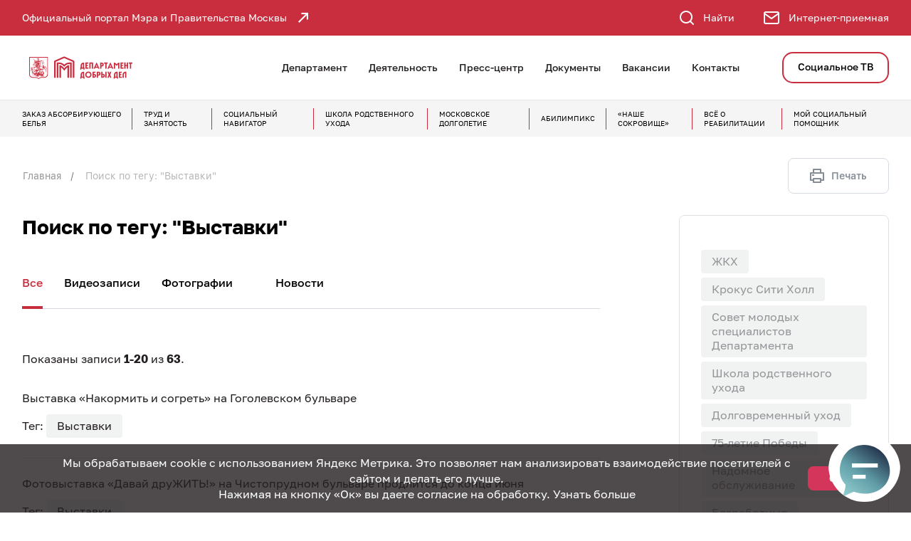

--- FILE ---
content_type: text/html; charset=UTF-8
request_url: https://dszn.ru/tags/relation/91
body_size: 53861
content:

<!DOCTYPE html>
<html lang="ru-RU"      color-theme="theme-red">
<head>
    <meta charset="UTF-8"/>
    <title>Поиск по тегу: &quot;Выставки&quot;  - Департамент труда и социальной защиты населения города Москвы</title>
    <meta http-equiv="X-UA-Compatible" content="IE=edge"/>
    <meta http-equiv="x-rim-auto-match" content="none">
    <meta name="format-detection" content="telephone=no">
    <meta name="viewport" content="width=device-width, initial-scale=1, maximum-scale=1, user-scalable=no">
        <meta name="csrf-param" content="_csrf">
<meta name="csrf-token" content="kXMlu11ujuwb1Z3rT4p_Qwa7IClq4f_1NVg06A8CNe3lN275Njj0iS2S5Y9-vjUJTcsRQiGPlIVHPF2MWUl0iA==">
    <meta property="og:url" content="http://dszn.ru/tags/relation/91">
<meta property="og:title" content="Поиск по тегу: &quot;Выставки&quot;">
<meta property="og:description" content="">
<meta property="og:image" content="http://dszn.ru/logo-social.jpg">
<meta name="description" content="Департамент труда и социальной защиты населения города Москвы">
<meta name="keywords" content="Департамент труда и социальной защиты населения города Москвы">
<meta property="sputnik-verification" content="">
<link href="/static/default/css/font_ios.css?v=1722615584" rel="stylesheet">
<link href="/static/default/css/bootstrap.min.css?v=1661353660" rel="stylesheet">
<link href="/static/default/css/bootstrap-datetimepicker.css?v=1661353660" rel="stylesheet">
<link href="/static/default/css/font-awesome.min.css?v=1661353660" rel="stylesheet">
<link href="/static/default/css/main.css?v=1765971862" rel="stylesheet">
<link href="/static/default/css/mcdir-calc.css?v=1661353660" rel="stylesheet">
<link href="/static/default/css/dev.css?v=1733983564" rel="stylesheet">
<link href="/static/default/css/version.css?v=1733983636" rel="stylesheet">
<link href="/static/default/css/print.css?v=1661353660" rel="stylesheet">
<link href="/static/default/fancybox/jquery.fancybox.min.css?v=1734678480" rel="stylesheet">
<script src="/assets/fe5fe335/jquery.min.js?v=1742812712"></script>
<script>var inputmask_c5163094 = {"showMaskOnHover":false,"mask":"99.99.9999"};</script>
    <body>

    
<!-- pushy -->
<div class="pushy pushy-right bg-gray">
    <div class="pushy-top bg-gray-color">
        <span class="title text-white">Навигация по сайту</span>
        <span class="close text-white link-color a menu-btn"><i class="icon-close"></i></span>
    </div>
    <div class="pushy-inner">
        
<!-- right side menu -->
<ul class="nav-accordion">
            <li>
            <div class="item-wrap">
                <a class="name link-color"
                   href="/department"                 >Департамент</a>
                <span class="a"></span>
            </div>

                            <ul>
                                            <li>
                            <a class="name link-color"
                               href="/department/management" >Руководство</a>
                        </li>
                                            <li>
                            <a class="name link-color"
                               href="/department/Polozhenie-o-departamente" >Положение о Департаменте</a>
                        </li>
                                            <li>
                            <a class="name link-color"
                               href="/department/structure" >Подразделения Департамента</a>
                        </li>
                                            <li>
                            <a class="name link-color"
                               href="/department/Grafik-priema" >График приема граждан</a>
                        </li>
                                            <li>
                            <a class="name link-color"
                               href="/department/subordinate" >Подведомственные организации</a>
                        </li>
                                            <li>
                            <a class="name link-color"
                               href="/department/protivideystvie_korrupcii" >Противодействие коррупции</a>
                        </li>
                                            <li>
                            <a class="name link-color"
                               href="/department/protivodeystvie-terrorizmu" >Противодействие терроризму, экстремизму и обороту наркотиков</a>
                        </li>
                                            <li>
                            <a class="name link-color"
                               href="/department/Veteranam-socialnoy-zashchity-naseleniya" >Ветеранам социальной защиты населения</a>
                        </li>
                                            <li>
                            <a class="name link-color"
                               href="/department/Obshchestvennyy-sovet-pri-Departamente-truda-i-socialnoy-zashchity-naseleniya-goroda-Moskvy" >Общественный совет при Департаменте труда и социальной защиты населения города Москвы</a>
                        </li>
                                            <li>
                            <a class="name link-color"
                               href="/department/Federalnyy-zakon-442-FZ-Ob-osnovah-socialnogo-obsluzhivaniya-grazhdan-v-RF" >Федеральный закон 442-ФЗ «Об основах социального обслуживания граждан в РФ» </a>
                        </li>
                                            <li>
                            <a class="name link-color"
                               href="/department/Antimonopolnoe-zakonodatelstvo" >Антимонопольное законодательство</a>
                        </li>
                                            <li>
                            <a class="name link-color"
                               href="/department/Gosudarstvennye-i-gorodskie-programmy" >Государственные и городские программы</a>
                        </li>
                                            <li>
                            <a class="name link-color"
                               href="/department/Informacionnaya-bezopasnost" >Информационная безопасность</a>
                        </li>
                                            <li>
                            <a class="name link-color"
                               href="/department/fire-safety" >Противопожарная безопасность</a>
                        </li>
                                            <li>
                            <a class="name link-color"
                               href="/department/Profsoyuznaya-organizaciya" >Профсоюзная организация</a>
                        </li>
                                            <li>
                            <a class="name link-color"
                               href="/department/dlya-yuridicheskih-lic" >Для юридических лиц</a>
                        </li>
                                    </ul>
                    </li>
            <li>
            <div class="item-wrap">
                <a class="name link-color"
                   href="/deyatelnost"                 >Деятельность</a>
                <span class="a"></span>
            </div>

                            <ul>
                                            <li>
                            <a class="name link-color"
                               href="/deyatelnost/Informirovanie-o-putvkah" >Информирование о путевках</a>
                        </li>
                                            <li>
                            <a class="name link-color"
                               href="/deyatelnost/Socialnye-vyplaty-i-posobiya" >Социальные выплаты и пособия</a>
                        </li>
                                            <li>
                            <a class="name link-color"
                               href="/deyatelnost/trud-i-zanyatost" >Труд и занятость</a>
                        </li>
                                            <li>
                            <a class="name link-color"
                               href="/deyatelnost/Socialnaya-integraciya-invalidov" >Социальная интеграция людей с инвалидностью</a>
                        </li>
                                            <li>
                            <a class="name link-color"
                               href="/deyatelnost/Podderzhka-semey-s-detmi" >Поддержка семей с детьми</a>
                        </li>
                                            <li>
                            <a class="name link-color"
                               href="/deyatelnost/Opeka-i-popechitelstvo-podderzhka-detey-sirot" >Опека и попечительство, поддержка детей-сирот</a>
                        </li>
                                            <li>
                            <a class="name link-color"
                               href="/deyatelnost/Lgoty-Adresnaya-pomoshch" >Льготы. Адресная помощь</a>
                        </li>
                                            <li>
                            <a class="name link-color"
                               href="/deyatelnost/Predostavlenie-gosudarstvennyh-uslug-v-OSZN-rayona-i-mnogofunkcionalnyh-centrah-MFC" >Государственные услуги</a>
                        </li>
                                            <li>
                            <a class="name link-color"
                               href="/deyatelnost/Socialnaya-pomoshch-bezdomnym-grazhdanam" >Социальная помощь бездомным гражданам</a>
                        </li>
                                            <li>
                            <a class="name link-color"
                               href="/deyatelnost/control-form" >Контрольная (надзорная) деятельность</a>
                        </li>
                                            <li>
                            <a class="name link-color"
                               href="/deyatelnost/Proekt-Mera-Moskovskoe-dolgoletie" >Проект Мэра «Московское долголетие»</a>
                        </li>
                                            <li>
                            <a class="name link-color"
                               href="/deyatelnost/YUridicheskie-uslugi-i-ekspertiza" >Бесплатная юридическая помощь и содействие в получении нотариальной помощи</a>
                        </li>
                                            <li>
                            <a class="name link-color"
                               href="/deyatelnost/Subsidii-predostavlyaemye-Departamentom" >Субсидии, предоставляемые Департаментом</a>
                        </li>
                                            <li>
                            <a class="name link-color"
                               href="/deyatelnost/Nezavisimaya-ocenka-kachestva-okazaniya-uslug-organizaciyami-socialnogo-obsluzhivaniya-goroda-Moskvy" >Независимая оценка качества оказания услуг организациями социального обслуживания города Москвы</a>
                        </li>
                                            <li>
                            <a class="name link-color"
                               href="/deyatelnost/Gosudarstvennye-mery-podderzhki-dobrovolchestva-i-socialno-orientirovannyh-nekommercheskih-organizaciy" >Государственные меры поддержки добровольчества и&nbsp;социально ориентированных некоммерческих организаций</a>
                        </li>
                                            <li>
                            <a class="name link-color"
                               href="/deyatelnost/stacionarnoye-obsluzhivanie" >Стационарное социальное обслуживание</a>
                        </li>
                                            <li>
                            <a class="name link-color"
                               href="/deyatelnost/Vserossiyskiy-konkurs-professionalnogo-masterstva-v-sfere-socialnogo-obsluzhivaniya" >Всероссийский конкурс профессионального мастерства в сфере социального обслуживания</a>
                        </li>
                                            <li>
                            <a class="name link-color"
                               href="/deyatelnost/Socialnoe-partnerstvo" >Социальное партнерство в сфере труда</a>
                        </li>
                                            <li>
                            <a class="name link-color"
                               href="/deyatelnost/Pomoshch-semyam-SVO" >Единый центр поддержки</a>
                        </li>
                                            <li>
                            <a class="name link-color"
                               href="/deyatelnost/socialnaya-pomoshch-v-bolnicah" >Социальная служба в больницах</a>
                        </li>
                                            <li>
                            <a class="name link-color"
                               href="/deyatelnost/Podderzhka-invalidov-i-veteranov-Velikoy-Otechestvennoy-voyny" >Поддержка инвалидов и ветеранов Великой Отечественной войны</a>
                        </li>
                                            <li>
                            <a class="name link-color"
                               href="/deyatelnost/Ohrana-truda" >Государственное управление охраной труда</a>
                        </li>
                                            <li>
                            <a class="name link-color"
                               href="/deyatelnost/Subsidii-i-lgoty-na-oplatu-zhilishchno-kommunalnyh-uslug" >Субсидии и льготы на оплату жилищно-коммунальных услуг</a>
                        </li>
                                    </ul>
                    </li>
            <li>
            <div class="item-wrap">
                <a class="name link-color"
                   href="/press-center/news"                 >Пресс-центр</a>
                <span class="a"></span>
            </div>

                            <ul>
                                            <li>
                            <a class="name link-color"
                               href="/press-center/news" >Новости</a>
                        </li>
                                            <li>
                            <a class="name link-color"
                               href="/press-center/smi" >Публикации в СМИ</a>
                        </li>
                                            <li>
                            <a class="name link-color"
                               href="/press-center/izdaniya" >Издания</a>
                        </li>
                                            <li>
                            <a class="name link-color"
                               href="/press-center/media-photo" >Фотографии</a>
                        </li>
                                            <li>
                            <a class="name link-color"
                               href="https://dszn.ru/press-center/news/3786"  target="_blank">Москва социальная: история соцзащиты в столице</a>
                        </li>
                                            <li>
                            <a class="name link-color"
                               href="/press-center/Press-sluzhba" >Пресс-служба</a>
                        </li>
                                            <li>
                            <a class="name link-color"
                               href="/press-center/testing" >Тесты</a>
                        </li>
                                            <li>
                            <a class="name link-color"
                               href="/press-center/Nashi-nagrady" >Наши награды</a>
                        </li>
                                            <li>
                            <a class="name link-color"
                               href="/press-center/survey" >Опросы</a>
                        </li>
                                            <li>
                            <a class="name link-color"
                               href="https://gorod.dszn.ru"  target="_blank">Спецпроекты</a>
                        </li>
                                    </ul>
                    </li>
            <li>
            <div class="item-wrap">
                <a class="name link-color"
                   href="/documents"                 >Документы</a>
                <span class="a"></span>
            </div>

                    </li>
            <li>
            <div class="item-wrap">
                <a class="name link-color"
                   href="/vacancy"                 >Вакансии</a>
                <span class="a"></span>
            </div>

                    </li>
            <li>
            <div class="item-wrap">
                <a class="name link-color"
                   href="/contacts"                 >Контакты</a>
                <span class="a"></span>
            </div>

                            <ul>
                                            <li>
                            <a class="name link-color"
                               href="/contacts/feedback" > Интернет-приемная</a>
                        </li>
                                            <li>
                            <a class="name link-color"
                               href="/contacts/Goryachaya-liniya" >Горячая линия</a>
                        </li>
                                    </ul>
                    </li>
    
                        
<li class=" nav-btn">
    <a title="Социальное ТВ"
       href="/media-soctv" >
        Социальное ТВ    </a>
</li>
            </ul>

<!-- /right side menu -->        
<div class="icons">
    <div class="container">
        <div class="icons__flex">
                            <a  class="icons__box"
                    href="https://rcdi.mos.ru"
                    target="_blank"
                >
                    <div class="icons__icon">
                        <svg class="svg-icon" id="_Слой_1" data-name="Слой 1" xmlns="http://www.w3.org/2000/svg" viewBox="0 0 965.2 573"><defs><style>.cls-1{fill:#fff}</style></defs><path class="cls-1" d="M281.91 240.72c0-7.86-6.42-14.26-14.3-14.26H14.26C6.4 226.46 0 232.86 0 240.72s6.4 14.29 14.26 14.29h253.35c7.89 0 14.3-6.41 14.3-14.29zM14.26 169.1h253.35c7.89 0 14.3-6.41 14.3-14.29s-6.42-14.26-14.3-14.26H14.26C6.4 140.55 0 146.95 0 154.81s6.4 14.29 14.26 14.29zM19.28 197.76c0 7.88 6.4 14.29 14.26 14.29h253.35c7.89 0 14.3-6.41 14.3-14.29s-6.42-14.26-14.3-14.26H33.55c-7.86 0-14.26 6.4-14.26 14.26zM820.19 443.24c-9.86-9.51-22.78-14.74-36.39-14.74s-27.06 5.45-37.01 15.35c-9.91 9.88-15.37 23.05-15.37 37.07s5.46 27.15 15.36 37.06l.64.59c9.85 9.5 22.77 14.73 36.38 14.73s27.13-5.44 37.06-15.33c9.87-9.92 15.31-23.08 15.31-37.05s-5.44-27.16-15.32-37.06l-.67-.62zm-12.54 37.68c0 6.32-2.49 12.31-6.98 16.86-4.5 4.48-10.49 6.95-16.86 6.95s-11.9-2.27-16.32-6.39l-.49-.56c-4.52-4.52-7-10.5-7-16.86s2.35-12.04 6.62-16.5l.69-.69c4.36-4.3 10.21-6.66 16.5-6.66s12.1 2.34 16.48 6.6l.36.35c4.52 4.55 7 10.55 7 16.9z"/><path class="cls-1" d="M848.42 415.09c-17.37-17.03-40.29-26.4-64.54-26.4s-47.78 9.6-65.16 27.02c-17.39 17.39-26.97 40.53-26.97 65.13s9.58 47.71 26.97 65.15c17.42 17.42 40.56 27.01 65.15 27.01s47.72-9.59 65.14-27.01c17.43-17.43 27.03-40.57 27.03-65.15s-9.6-47.71-26.99-65.1l-.63-.65zm-.95 65.75c0 16.98-6.62 32.95-18.66 44.98-11.99 12-27.95 18.61-44.94 18.61s-32.99-6.61-44.98-18.61l-.85-.82c-11.47-11.92-17.77-27.55-17.77-44.16s6.61-32.97 18.62-44.97c11.99-12 27.96-18.61 44.98-18.61s32.53 6.43 44.47 18.1l.48.52c12.03 11.99 18.65 27.96 18.65 44.96zM228.46 428.5c-13.97 0-27.13 5.45-37.05 15.36l-.69.79c-9.44 9.79-14.64 22.66-14.64 36.27 0 12.42 4.31 24.19 12.23 33.61l-.19.19 3.29 3.27c9.94 9.87 23.09 15.31 37.05 15.31s27.13-5.44 37.05-15.31l.71-.78c9.43-9.87 14.62-22.75 14.62-36.28s-5.44-27.21-15.32-37.06c-9.91-9.9-23.07-15.36-37.06-15.36zm23.85 52.42c0 6.15-2.32 11.97-6.53 16.42l-.46.43c-4.5 4.48-10.49 6.95-16.86 6.95s-12.37-2.47-16.85-6.95l-.64-.62c-4.11-4.41-6.36-10.15-6.36-16.24s2.35-12.04 6.55-16.43l.46-.46c4.48-4.49 10.46-6.96 16.84-6.96s12.37 2.47 16.86 6.96c4.51 4.51 6.99 10.51 6.99 16.89z"/><path class="cls-1" d="M293 415.09c-17.37-17.03-40.29-26.4-64.54-26.4s-47.67 9.59-65.13 27.01c-17.4 17.41-26.99 40.54-26.99 65.14s9.58 47.75 26.99 65.15l.72.65c17.34 17 40.21 26.37 64.42 26.37s47.73-9.59 65.15-27.01c17.42-17.42 27.01-40.56 27.01-65.15s-9.59-47.72-27.01-65.14l-.61-.61zm-.95 65.75c0 16.98-6.62 32.95-18.66 44.99-11.95 12-27.9 18.61-44.94 18.61s-32.52-6.41-44.43-18.06l-.51-.55c-12.03-12.03-18.65-28-18.65-44.98s6.51-32.71 18.35-44.66l.31-.31.03-.03c11.96-11.98 27.9-18.57 44.9-18.57s32.54 6.43 44.47 18.1l.48.52c12.03 11.99 18.65 27.96 18.65 44.96zM794.57 252.57c2.2 0 4.43-.54 6.48-1.57 6.99-3.58 9.78-12.19 6.23-19.2L724.59 69.31c-3.51-6.84-8.3-12.22-14.22-15.98-6.23-3.98-13.12-6-20.49-6H577.33c-7.86 0-14.26 6.41-14.26 14.29v176.64c0 7.89 6.4 14.3 14.26 14.3h217.24zm-202.95-28.53V75.93h98.25c1.92 0 3.64.48 5.05 1.37 1.71 1.13 3.17 2.83 4.24 4.96l72.16 141.78H591.61z"/><path class="cls-1" d="M950.98 340.09h-1.26v-46.78c0-14.95-5.3-29.39-14.93-40.66-9.62-11.24-23.04-18.72-37.8-21.07l-39.22-6.19-94.52-189.24c-5.59-11.09-13.65-20.24-23.32-26.46C730.02 3.35 718.48 0 706.54 0H98.48C81.96 0 66.4 6.4 54.62 18.03l-.37.34C42.41 30.24 35.89 45.93 35.89 62.56v69.94h28.57V62.55c0-9.07 3.53-17.61 9.95-24.04l.59-.61c6.35-6.05 14.65-9.38 23.47-9.38h608.07c6.55 0 12.6 1.74 17.96 5.14 5.43 3.5 10.01 8.77 13.25 15.23l97.86 195.76a14.2 14.2 0 0 0 6.58 6.46v.63l50.31 7.98c8.1 1.29 15.41 5.37 20.62 11.5 5.18 6.03 8.03 13.87 8.03 22.07v61.08c0 7.87 6.42 14.26 14.3 14.26h1.22v73.73c0 2.57-1.06 5.11-2.88 6.94a9.86 9.86 0 0 1-7 2.9h-12.06c-6.04-27.55-20.89-52.86-42.09-71.61-24.51-21.75-56.06-33.74-88.82-33.74s-64.26 11.98-88.74 33.73c-21.23 18.79-36.08 44.1-42.09 71.61H359.33c-6.01-27.51-20.86-52.82-42.09-71.6-24.49-21.76-56.02-33.74-88.79-33.74s-64.26 11.98-88.77 33.73c-21.2 18.75-36.05 44.06-42.09 71.61H82.95c-9.08 0-17.61-3.54-24.02-9.96-6.45-6.48-10.01-15.01-10.01-24.03v-49.59h1.27c7.86 0 14.26-6.4 14.26-14.26v-91.52H35.88v77.22h-1.23c-7.86 0-14.26 6.42-14.26 14.3v63.85c0 16.66 6.52 32.35 18.36 44.19 11.81 11.84 27.51 18.36 44.2 18.36h26.69c7.21 0 13.31-5.42 14.19-12.62 3.05-25.59 15.38-49.12 34.73-66.26 19.2-17.06 44.02-26.46 69.89-26.46s50.73 9.4 69.93 26.46c19.25 17.12 31.57 40.49 34.68 65.81.63 7.34 6.85 13.07 14.21 13.07h317.76c7.24 0 13.33-5.43 14.16-12.62 3.05-25.59 15.38-49.12 34.73-66.26 19.2-17.06 44.02-26.46 69.89-26.46s50.73 9.4 69.93 26.46c19.24 17.08 31.56 40.45 34.68 65.81.63 7.34 6.86 13.07 14.24 13.07h24.11c10.29 0 19.93-4 27.14-11.26 7.27-7.25 11.27-16.89 11.27-27.15v-88c0-7.89-6.38-14.3-14.22-14.3z"/></svg>                    </div>
                    <div class="icons__text">Заказ абсорбирующего белья</div>
                </a>
                            <a  class="icons__box"
                    href="/deyatelnost/trud-i-zanyatost"
                    target="_self"
                >
                    <div class="icons__icon">
                        <svg class="svg-icon" width="30px" height="30px" viewBox="0 0 47 47" fill="none" xmlns="http://www.w3.org/2000/svg">
<path d="M3.78192 34.9705L18.1412 26.7227L18.1756 26.7724L18.1861 26.7881L18.1981 26.8061L18.2093 26.8202L18.2156 26.829L18.2226 26.8379L18.2246 26.8404L18.2267 26.8435L18.2362 26.8577L18.2466 26.8712L18.2595 26.8879L18.2606 26.8894L18.2645 26.8945L18.2695 26.9018L18.2889 26.9304L18.3036 26.9467L18.3127 26.9587L18.3127 26.9587L18.3148 26.9615L18.3284 26.9792L18.3284 26.9792L18.3311 26.9827L18.3418 26.9964L18.3508 27.0085L18.3576 27.0178L18.3649 27.0268L18.3795 27.0447L18.3797 27.0449L18.3914 27.0594L18.4024 27.0734L18.4023 27.0735L18.4078 27.0802L18.422 27.0977L18.4225 27.0984L18.4364 27.1155L18.4369 27.1161L18.4516 27.1343L18.4515 27.1343L18.4585 27.1426L18.4733 27.16L18.4732 27.16L18.4767 27.164L18.4863 27.175L18.4961 27.1871L18.5032 27.1958L18.5044 27.1971L6.78131 38.8999C5.6346 37.6983 4.63141 36.3783 3.78192 34.9705Z" stroke="white"/>
<path d="M23.6803 45.9263L23.6957 29.3664L23.699 29.3663L23.7185 29.3641L23.7303 29.3628L23.7418 29.362L23.7418 29.3621L23.7482 29.3616L23.7724 29.3597L23.7724 29.3598L23.7824 29.3588L23.8276 29.3543L23.8506 29.3521L23.8506 29.3522L23.8596 29.3511L23.8823 29.3485L23.8827 29.3485L23.9044 29.346L23.9053 29.3459L23.9262 29.3435L23.9711 29.3388L23.9806 29.3378L23.9901 29.3364L24.0135 29.333L24.0135 29.333L24.0171 29.3325L24.0338 29.3299L24.0516 29.3276L24.0516 29.3277L24.0593 29.3266L24.0827 29.3232L24.0827 29.3232L24.0843 29.323L24.1073 29.3195L24.1081 29.3194L24.1302 29.3161L24.1527 29.3128L24.1527 29.3128L24.1573 29.3121L24.2009 29.3053L24.2218 29.3022L24.2218 29.3022L24.2286 29.3011L24.2426 29.2988L24.2515 29.2974L24.2585 29.296L24.2695 29.2943L24.2696 29.2945L24.282 29.2923L24.3054 29.2881L24.3054 29.2882L24.3112 29.2871L28.5662 45.2874C26.9743 45.6757 25.3366 45.8932 23.6803 45.9263Z" stroke="white"/>
<path d="M17.3935 21.1365C17.4632 20.9399 17.5434 20.7453 17.6343 20.5534L3.30664 12.2805C2.88621 13.0489 2.5057 13.851 2.16889 14.683L17.3935 21.1365ZM17.3935 21.1365L1.42182 16.8264C1.63237 16.1081 1.88153 15.3937 2.16882 14.6832L17.3935 21.1365Z" stroke="white"/>
<path d="M44.2612 31.7482C43.9221 32.5856 43.5395 33.3911 43.116 34.1641L28.7895 25.8952C28.8859 25.6968 28.9708 25.4951 29.0444 25.2911L45.0155 29.5824C44.8021 30.3098 44.5515 31.033 44.2614 31.7478L44.2612 31.7482Z" stroke="white"/>
<path d="M22.727 17.035C22.5172 17.0521 22.3086 17.0798 22.1022 17.118L17.8377 1.14924C19.4285 0.758983 21.0668 0.540758 22.7227 0.505186L22.727 17.035Z" stroke="white"/>
<path d="M27.9459 19.2032L39.6311 7.51483C40.7789 8.7164 41.7855 10.0361 42.636 11.443L28.315 19.6864C28.2006 19.5201 28.0775 19.3588 27.9459 19.2032Z" stroke="white"/>
<path d="M20.7389 28.8623L20.7392 28.8625L20.7604 28.8721L20.771 28.8769L20.7818 28.8813L20.7951 28.8866L20.8093 28.8928L20.8161 28.8958L20.8229 28.8985L20.8631 28.9148L20.8756 28.92L20.8913 28.927L20.9009 28.9313L20.9106 28.9351L20.9582 28.954L20.9582 28.954L20.961 28.9551L20.9987 28.9699L21.0006 28.9706L21.0221 28.9789L21.0221 28.979L21.0318 28.9825L21.0438 28.9868L21.0552 28.9915L21.0672 28.9964L21.0794 29.0007L21.0879 29.0037L21.0914 29.0052L21.1033 29.0094L21.1364 29.0212L16.8119 45.0072C16.0968 44.7963 15.3853 44.5493 14.6814 44.2636L14.6811 44.2635C13.8464 43.9253 13.0424 43.543 12.2713 43.1207L20.5521 28.7763L20.5527 28.7766L20.5568 28.7786L20.5784 28.7892L20.5861 28.793L20.5939 28.7965L20.6271 28.8114L20.6408 28.8182L20.6476 28.8215L20.6545 28.8247L20.6753 28.8341L20.6753 28.8341L20.6815 28.8369L20.7215 28.8544L20.7389 28.8623Z" stroke="white"/>
<path d="M17.1426 24.3176L1.14667 28.583C0.75636 26.9915 0.539442 25.3534 0.504899 23.6962L17.0605 23.7001C17.0775 23.9077 17.105 24.1137 17.1426 24.3176Z" stroke="white"/>
<path d="M34.9561 42.6568L26.7224 28.3008L26.7287 28.2962L26.7287 28.2963L26.7338 28.2925L26.7479 28.2821L26.7739 28.2637L26.7866 28.2554L26.7934 28.2509L26.8 28.2462L26.8179 28.2335L26.8182 28.2333L26.8275 28.2267L26.8315 28.224L26.8398 28.2183L26.8479 28.2123L26.8657 28.1991L26.8657 28.1991L26.867 28.1981L26.8821 28.1868L26.8982 28.175L26.8983 28.1751L26.9042 28.1706L26.9191 28.1595L26.9278 28.1532L26.942 28.1452L26.9748 28.1186L26.9905 28.1059L27.0532 28.0563L27.0589 28.0521L27.0743 28.0407L27.0869 28.0299L27.1331 27.9931L27.1332 27.9932L27.1335 27.993L27.1384 27.991L27.1916 27.9458L27.2013 27.938L38.8875 39.6582C37.6853 40.8049 36.3649 41.8091 34.9561 42.6568Z" stroke="white"/>
<path d="M19.2136 18.4903L7.52389 6.79098C8.72465 5.6426 10.0428 4.63758 11.4514 3.78682L19.6928 18.1213C19.5277 18.2359 19.3678 18.359 19.2136 18.4903Z" stroke="white"/>
<path d="M45.2776 17.8275C45.6674 19.4189 45.887 21.0562 45.9249 22.7135L29.3902 22.7263C29.374 22.5169 29.3472 22.3087 29.31 22.1025L45.2776 17.8275Z" stroke="white"/>
<path d="M25.2964 17.3717L29.5927 1.41889C30.315 1.62955 31.033 1.87954 31.7451 2.16818C32.5746 2.50602 33.3717 2.88341 34.137 3.30135L25.8791 17.6135C25.6873 17.5221 25.4928 17.4417 25.2964 17.3717Z" stroke="white"/>
</svg>
                    </div>
                    <div class="icons__text">Труд и занятость</div>
                </a>
                            <a  class="icons__box"
                    href="https://nav.dszn.ru/"
                    target="_blank"
                >
                    <div class="icons__icon">
                        <?xml version="1.0" encoding="utf-8"?>
<!-- Generator: Adobe Illustrator 22.0.1, SVG Export Plug-In . SVG Version: 6.00 Build 0)  -->
<svg class="svg-icon" version="1.0" id="Слой_1" xmlns="http://www.w3.org/2000/svg" xmlns:xlink="http://www.w3.org/1999/xlink" x="0px" y="0px"
	 width="30px" height="30.1px" viewBox="0 0 34 30.1" style="enable-background:new 0 0 34 30.1;" xml:space="preserve">
<style type="text/css">
	.st0{}
</style>
<title>section_06-01</title>
<path class="st0" d="M33.9,28.9L31.6,26c3.7-4.7,3-11.5-1.7-15.2c-1.9-1.5-4.3-2.4-6.8-2.4c-0.6,0-1.2,0.1-1.8,0.2
	C20.3,2.8,14.6-1,8.7,0.1S-1,7,0.2,12.8c0.3,1.7,1.1,3.3,2.2,4.7l-2.2,2.9C0,20.6,0,20.9,0.1,21.2c0.1,0.3,0.4,0.4,0.7,0.4h10.1
	c0.6,0,1.2-0.1,1.8-0.2c0.1,0.4,0.2,0.8,0.3,1.2c1.5,4.4,5.6,7.4,10.3,7.4h10c0.4,0,0.7-0.3,0.7-0.8C34,29.2,34,29,33.9,28.9
	L33.9,28.9z M2.3,20.1L3.9,18c0.3-0.3,0.3-0.7,0-1C0.5,13.2,0.8,7.3,4.7,3.8s9.7-3.1,13.1,0.7c3.4,3.8,3.1,9.7-0.7,13.1
	c-1.2,1.1-2.7,1.8-4.3,2.2c-0.6,0.1-1.2,0.2-1.9,0.2L2.3,20.1z M23.2,28.6c-4,0-7.6-2.6-8.8-6.4c-0.1-0.4-0.2-0.7-0.3-1.1
	c4.5-1.4,7.6-5.6,7.6-10.3c0-0.2,0-0.5,0-0.7c0.5-0.1,1-0.1,1.6-0.2c5.1,0,9.3,4.1,9.3,9.3c0,2.3-0.8,4.5-2.4,6.2
	c-0.3,0.3-0.3,0.7,0,1l1.7,2.1L23.2,28.6z"/>
<path class="st0" d="M13.7,17.4c0.2,0,0.3,0,0.4-0.1l1.5-1.1c0.3-0.2,0.4-0.6,0.2-0.9c-0.3-0.8-0.4-1.7-0.1-2.5v-0.1
	c0.3-0.8,0.8-1.5,1.6-1.9c0.3-0.2,0.5-0.5,0.3-0.9l-0.6-1.7c-0.1-0.3-0.5-0.5-0.8-0.5c-0.9,0.1-1.8-0.2-2.5-0.7
	c-0.7-0.5-1.2-1.2-1.4-2.1c-0.1-0.3-0.4-0.6-0.7-0.6H9.9c-0.4,0-0.7,0.3-0.7,0.6c-0.4,1.7-2,2.9-3.8,2.8C5,7.6,4.7,7.9,4.6,8.2
	L4,9.9c-0.1,0.3,0,0.7,0.3,0.9c0.8,0.4,1.3,1.2,1.6,2c0.3,0.8,0.2,1.7-0.1,2.5c-0.1,0.3,0,0.7,0.2,0.9l1.5,1.1c0.3,0.3,0.7,0.3,1,0
	c0.6-0.6,1.5-0.9,2.3-0.9h0.1c0.9,0,1.7,0.3,2.3,0.9C13.4,17.3,13.5,17.4,13.7,17.4z M10.8,14.8c-1,0-2,0.3-2.8,0.9l-0.5-0.4
	c0.3-1,0.3-2.1,0-3.1c-0.3-1-0.9-1.8-1.7-2.4l0.2-0.6c1,0,2.1-0.4,2.9-1c0.8-0.6,1.5-1.4,1.8-2.4h0.7c0.7,2,2.6,3.3,4.7,3.4l0.2,0.6
	c-0.8,0.6-1.4,1.5-1.7,2.4l0.7,0.2l-0.7-0.2c-0.3,1-0.3,2,0,3l-0.5,0.4C13,15.1,12,14.8,11,14.8H10.8z"/>
<path class="st0" d="M10.8,8.7c-1.3,0-2.3,1-2.3,2.3c0,1.3,1,2.3,2.3,2.3c1.3,0,2.3-1,2.3-2.3c0,0,0,0,0,0
	C13.2,9.7,12.1,8.7,10.8,8.7C10.8,8.7,10.8,8.7,10.8,8.7z M10.8,11.9c-0.5,0-0.8-0.4-0.8-0.8c0-0.5,0.4-0.8,0.8-0.8
	c0.5,0,0.8,0.4,0.8,0.8c0,0,0,0,0,0C11.7,11.5,11.3,11.9,10.8,11.9C10.8,11.9,10.8,11.9,10.8,11.9L10.8,11.9z"/>
</svg>
                    </div>
                    <div class="icons__text">Социальный навигатор</div>
                </a>
                            <a  class="icons__box"
                    href="/family-care"
                    target="_self"
                >
                    <div class="icons__icon">
                        <svg class="svg-icon" width="30px" height="30px" viewBox="0 0 30 30" fill="none" xmlns="http://www.w3.org/2000/svg">
<path d="M29.252 16.8704L28.2973 8.6005C28.163 7.43876 27.2249 6.60538 26.117 6.66081C25.0226 6.71384 24.1903 7.60915 24.1379 8.78993L23.9018 14.1671C23.1907 13.9771 22.3996 14.1581 21.8408 14.7121L20.2971 16.2387C18.9929 17.5304 17.786 18.9935 17.786 20.9351V25.2397C17.0706 25.371 16.5267 25.998 16.5267 26.7499V28.4623C16.5267 29.3102 17.2166 29.9999 18.0646 29.9999H24.6618C25.5088 29.9999 26.198 29.3102 26.198 28.4623V26.7499C26.198 25.9981 25.6548 25.3712 24.9404 25.2397V24.3798C24.9404 23.465 25.4169 22.7727 27.0653 21.2928C28.3941 20.0988 29.5419 19.0673 29.252 16.8704V16.8704ZM25.026 26.75V28.4624C25.026 28.6641 24.8626 28.8281 24.6617 28.8281H18.0646C17.8662 28.8281 17.6985 28.6607 17.6985 28.4624V26.75C17.6985 26.5492 17.8627 26.3859 18.0646 26.3859H24.6617C24.8626 26.3859 25.026 26.5492 25.026 26.75ZM26.2822 20.4211C24.579 21.9502 23.7684 22.9326 23.7684 24.3799V25.2141H18.9578V20.9353C18.9578 19.5072 19.8229 18.3578 21.1214 17.0718L22.6654 15.5449C23.0432 15.1702 23.6555 15.1719 24.0304 15.5486C24.4042 15.9244 24.4017 16.5366 24.0253 16.913L21.6612 19.2714C21.4321 19.5 21.4317 19.871 21.6602 20.1001C21.8888 20.3292 22.2598 20.3296 22.4889 20.1011L24.8534 17.7421C25.6203 16.9754 25.6832 15.766 25.0413 14.929L25.3086 8.84161C25.33 8.35939 25.634 7.85753 26.1748 7.83128C26.6583 7.80638 27.0708 8.19538 27.1332 8.73503L28.0884 17.0096C28.0888 17.0129 28.0893 17.0163 28.0897 17.0195C28.2917 18.5398 27.6453 19.1962 26.2822 20.4211V20.4211Z" fill="white"/>
<path d="M12.2128 25.2395V20.9352C12.2128 18.9934 11.0059 17.5305 9.7016 16.2387L8.16017 14.7126C7.60043 14.1576 6.80906 13.9764 6.09838 14.1664L5.8609 8.78976C5.80851 7.60927 4.97619 6.71396 3.883 6.66093C2.77336 6.60468 1.8358 7.43876 1.70144 8.60074L0.748415 16.8702C0.456911 19.0658 1.60547 20.098 2.93537 21.2931C4.58349 22.7727 5.06009 23.4651 5.06009 24.3798V25.2395C4.34478 25.3703 3.8008 25.9976 3.8008 26.75V28.4624C3.8008 29.3102 4.48992 30 5.33701 30H11.9358C12.7829 30 13.472 29.3102 13.472 28.4624V26.75C13.4721 25.9976 12.9281 25.3703 12.2128 25.2395V25.2395ZM3.71847 20.4213C2.35424 19.1954 1.70748 18.5388 1.91062 17.0201C1.91109 17.0166 1.91156 17.013 1.91191 17.0095L2.86558 8.73515C2.92798 8.19538 3.3406 7.80597 3.82511 7.83134C4.36476 7.85747 4.66881 8.35939 4.69019 8.8415L4.95908 14.929C4.31607 15.7669 4.37929 16.9766 5.14752 17.7425L7.5116 20.101C7.74064 20.3295 8.11166 20.3291 8.34023 20.1C8.56875 19.8709 8.56834 19.4999 8.33923 19.2714L5.97504 16.9128C5.59793 16.5368 5.59576 15.9249 5.9707 15.548C6.34465 15.1711 6.95672 15.1696 7.33541 15.5451L8.87707 17.0714C10.1759 18.3578 11.041 19.5071 11.041 20.9352V25.214H6.23203V24.3798C6.23197 22.9325 5.42144 21.9501 3.71847 20.4213V20.4213ZM12.3002 28.4624C12.3002 28.6606 12.1334 28.8281 11.9359 28.8281H5.33707C5.13955 28.8281 4.97273 28.6606 4.97273 28.4624V26.75C4.97273 26.5526 5.13961 26.3859 5.33707 26.3859H11.9359C12.1334 26.3859 12.3002 26.5526 12.3002 26.75V28.4624Z" fill="white"/>
<path d="M10.9772 14.288H17.6309C17.9545 14.288 18.2168 14.0256 18.2168 13.702C18.2168 13.3784 17.9545 13.1161 17.6309 13.1161H10.9772C10.7278 13.1161 10.5248 12.9133 10.5248 12.664V10.367C10.5248 9.15861 11.1783 8.05752 12.2174 7.46818C12.9639 8.11518 13.9363 8.50811 14.9994 8.50811C16.0626 8.50811 17.0351 8.11535 17.7819 7.46859C18.8206 8.05805 19.4738 9.15891 19.4738 10.367V12.664C19.4738 12.9133 19.2709 13.1161 19.0214 13.1161H17.6309C17.3072 13.1161 17.0449 13.3784 17.0449 13.702C17.0449 14.0256 17.3072 14.288 17.6309 14.288H19.0214C19.917 14.288 20.6457 13.5594 20.6457 12.664V10.367C20.6457 8.81414 19.848 7.39336 18.5642 6.57305C19.0004 5.90525 19.2551 5.10867 19.2551 4.25326C19.2552 1.90799 17.346 0 14.9994 0C12.6537 0 10.7453 1.90799 10.7453 4.2532C10.7453 5.10832 10.9997 5.90473 11.4355 6.57234C10.1511 7.39254 9.35309 8.81367 9.35309 10.3669V12.6639C9.35303 13.5594 10.0816 14.288 10.9772 14.288ZM14.9994 1.17188C16.6999 1.17188 18.0833 2.55416 18.0833 4.2532C18.0833 5.95318 16.6999 7.33617 14.9994 7.33617C13.2998 7.33617 11.9172 5.95312 11.9172 4.2532C11.9171 2.55416 13.2998 1.17188 14.9994 1.17188Z" fill="white"/>
<path d="M14.9994 13.1161C14.6758 13.1161 14.4135 13.3784 14.4135 13.702C14.4135 14.0256 14.6758 14.288 14.9994 14.288H15.0027C15.3264 14.288 15.587 14.0256 15.587 13.702C15.587 13.3784 15.323 13.1161 14.9994 13.1161Z" fill="white"/>
</svg>
                    </div>
                    <div class="icons__text">Школа родственного ухода</div>
                </a>
                            <a  class="icons__box"
                    href="/dolgoletie"
                    target="_self"
                >
                    <div class="icons__icon">
                        <?xml version="1.0" encoding="UTF-8" standalone="no"?><!-- Generator: Gravit.io --><svg class="svg-icon" xmlns="http://www.w3.org/2000/svg" xmlns:xlink="http://www.w3.org/1999/xlink" style="isolation:isolate" viewBox="0 0 30 30" width="30pt" height="30pt"><defs><clipPath id="_clipPath_nWRpISQ3wC2yhucfFnKlCkkTjKnpu8C5"><rect width="30px" height="30px"/></clipPath></defs><g clip-path="url(#_clipPath_nWRpISQ3wC2yhucfFnKlCkkTjKnpu8C5)"><clipPath id="_clipPath_ST3VAJELRCXkPDJARExARBTTu2ffR7dL"><rect x="0" y="0" width="30px" height="30px" transform="matrix(1,0,0,1,0,0)" fill="rgb(255,255,255)"/></clipPath><g clip-path="url(#_clipPath_ST3VAJELRCXkPDJARExARBTTu2ffR7dL)"><g><path d=" M 14.79 17.92 C 14.749 17.879 14.701 17.847 14.647 17.825 C 14.594 17.803 14.537 17.791 14.479 17.791 C 14.422 17.791 14.365 17.803 14.311 17.825 C 14.258 17.847 14.21 17.879 14.169 17.92 L 13.226 18.857 C 12.992 19.089 12.806 19.365 12.679 19.668 C 12.553 19.972 12.488 20.298 12.489 20.626 L 12.489 28.556 C 12.489 28.672 12.535 28.783 12.617 28.865 C 12.7 28.947 12.812 28.993 12.928 28.993 C 13.045 28.993 13.156 28.947 13.239 28.865 C 13.321 28.783 13.368 28.672 13.368 28.556 L 13.368 20.626 C 13.367 20.412 13.409 20.2 13.491 20.003 C 13.573 19.805 13.694 19.625 13.847 19.474 L 14.79 18.536 C 14.831 18.496 14.863 18.448 14.885 18.395 C 14.907 18.342 14.919 18.285 14.919 18.228 C 14.919 18.171 14.907 18.114 14.885 18.061 C 14.863 18.008 14.831 17.96 14.79 17.92 Z " fill="rgb(36,152,171)"/><path d=" M 14.943 15.893 L 12.409 15.128 C 12.036 15.791 11.629 16.435 11.191 17.057 C 11.162 17.137 11.129 17.214 11.091 17.29 C 11.08 17.316 11.065 17.337 11.051 17.361 L 11.719 16.531 C 10.928 18.183 9.731 19.611 8.239 20.683 C 6.75 19.61 5.555 18.184 4.763 16.534 L 5.14 16.994 C 5.111 16.943 5.086 16.891 5.063 16.838 L 5.027 16.808 C 4.881 16.641 4.765 16.451 4.683 16.246 C 4.403 15.92 4.182 15.549 4.029 15.149 L 1.424 15.916 C 1.011 16.037 0.649 16.289 0.393 16.632 C 0.136 16.976 -0.002 17.392 0 17.82 L 0 28.556 C 0 28.672 0.046 28.783 0.129 28.865 C 0.211 28.947 0.323 28.993 0.44 28.993 C 0.556 28.993 0.668 28.947 0.75 28.865 C 0.833 28.783 0.879 28.672 0.879 28.556 L 0.879 17.82 C 0.879 17.787 0.879 17.757 0.879 17.725 L 2.641 19.47 C 2.794 19.621 2.915 19.8 2.998 19.998 C 3.08 20.196 3.123 20.408 3.122 20.623 L 3.122 28.556 C 3.122 28.672 3.168 28.783 3.25 28.865 C 3.333 28.947 3.445 28.993 3.561 28.993 C 3.678 28.993 3.79 28.947 3.872 28.865 C 3.954 28.783 4.001 28.672 4.001 28.556 L 4.001 20.626 C 4.002 20.298 3.937 19.972 3.81 19.668 C 3.684 19.365 3.498 19.089 3.263 18.857 L 1.32 16.934 C 1.427 16.85 1.547 16.786 1.677 16.746 L 3.657 16.156 C 4.519 18.356 6.031 20.244 7.996 21.571 C 8.068 21.619 8.152 21.644 8.239 21.644 C 8.326 21.644 8.41 21.619 8.482 21.571 C 10.45 20.252 11.966 18.366 12.826 16.167 L 14.688 16.729 C 14.73 16.741 14.773 16.747 14.816 16.748 C 14.921 16.748 15.023 16.71 15.103 16.641 C 15.182 16.573 15.235 16.478 15.25 16.375 C 15.265 16.271 15.243 16.166 15.186 16.077 C 15.13 15.989 15.043 15.924 14.943 15.893 Z " fill="rgb(36,152,171)"/><path d=" M 14.79 17.92 C 14.749 17.879 14.701 17.847 14.647 17.825 C 14.594 17.803 14.537 17.791 14.479 17.791 C 14.422 17.791 14.365 17.803 14.311 17.825 C 14.258 17.847 14.21 17.879 14.169 17.92 L 13.226 18.857 C 12.992 19.089 12.806 19.365 12.679 19.668 C 12.553 19.972 12.488 20.298 12.489 20.626 L 12.489 28.556 C 12.489 28.672 12.535 28.783 12.617 28.865 C 12.7 28.947 12.812 28.993 12.928 28.993 C 13.045 28.993 13.156 28.947 13.239 28.865 C 13.321 28.783 13.368 28.672 13.368 28.556 L 13.368 20.626 C 13.367 20.412 13.409 20.2 13.491 20.003 C 13.573 19.805 13.694 19.625 13.847 19.474 L 14.79 18.536 C 14.831 18.496 14.863 18.448 14.885 18.395 C 14.907 18.342 14.919 18.285 14.919 18.228 C 14.919 18.171 14.907 18.114 14.885 18.061 C 14.863 18.008 14.831 17.96 14.79 17.92 Z " fill="rgb(36,152,171)"/><path d=" M 22.28 16.081 C 22.546 16.077 22.809 16.015 23.048 15.897 C 23.287 15.78 23.496 15.611 23.661 15.402 C 23.697 15.358 23.724 15.307 23.74 15.252 C 23.757 15.197 23.762 15.139 23.756 15.082 C 23.75 15.026 23.733 14.97 23.706 14.92 C 23.678 14.87 23.641 14.825 23.596 14.789 C 23.552 14.753 23.5 14.726 23.445 14.71 C 23.39 14.694 23.332 14.688 23.275 14.694 C 23.218 14.7 23.162 14.717 23.111 14.744 C 23.061 14.772 23.016 14.808 22.98 14.853 C 22.9 14.962 22.794 15.052 22.673 15.113 C 22.552 15.175 22.417 15.207 22.281 15.207 C 22.145 15.207 22.01 15.175 21.889 15.113 C 21.767 15.052 21.662 14.962 21.582 14.853 C 21.507 14.767 21.402 14.714 21.289 14.704 C 21.175 14.694 21.062 14.729 20.974 14.8 C 20.885 14.871 20.828 14.974 20.814 15.086 C 20.8 15.198 20.831 15.312 20.899 15.402 C 21.064 15.611 21.273 15.78 21.512 15.897 C 21.751 16.015 22.013 16.077 22.28 16.081 Z " fill="rgb(36,152,171)"/><path d=" M 17.6 22.443 C 17.484 22.444 17.373 22.49 17.292 22.572 C 17.21 22.654 17.164 22.764 17.164 22.88 L 17.164 28.556 C 17.164 28.672 17.211 28.783 17.293 28.865 C 17.376 28.947 17.487 28.993 17.604 28.993 C 17.721 28.993 17.832 28.947 17.915 28.865 C 17.997 28.783 18.043 28.672 18.043 28.556 L 18.043 22.88 C 18.043 22.764 17.997 22.653 17.915 22.571 C 17.832 22.489 17.721 22.443 17.604 22.443" fill="rgb(36,152,171)"/><path d=" M 26.96 22.443 C 26.902 22.443 26.845 22.454 26.791 22.476 C 26.738 22.498 26.69 22.53 26.649 22.571 C 26.608 22.611 26.576 22.66 26.553 22.713 C 26.531 22.766 26.52 22.822 26.52 22.88 L 26.52 28.556 C 26.52 28.672 26.566 28.783 26.649 28.865 C 26.731 28.947 26.843 28.993 26.96 28.993 C 27.076 28.993 27.188 28.947 27.27 28.865 C 27.353 28.783 27.399 28.672 27.399 28.556 L 27.399 22.88 C 27.399 22.822 27.388 22.766 27.366 22.713 C 27.343 22.66 27.311 22.611 27.27 22.571 C 27.229 22.53 27.181 22.498 27.128 22.476 C 27.074 22.454 27.017 22.443 26.96 22.443 Z " fill="rgb(36,152,171)"/><path d=" M 28.531 19.459 C 28.808 19.108 28.959 18.675 28.959 18.229 C 28.959 17.873 28.862 17.523 28.679 17.217 C 28.495 16.911 28.231 16.66 27.916 16.491 C 27.916 16.467 27.916 16.443 27.916 16.42 C 27.916 16.145 27.85 15.873 27.723 15.628 C 27.597 15.384 27.413 15.172 27.188 15.012 C 27.218 14.911 27.244 14.81 27.269 14.707 C 27.327 14.443 27.364 14.176 27.378 13.906 C 28.015 12.974 28.379 11.885 28.429 10.759 C 28.479 9.634 28.213 8.517 27.661 7.533 C 27.915 7.285 28.062 6.949 28.07 6.596 C 28.07 5.115 25.466 4.295 22.729 4.2 C 22.784 4.051 22.813 3.894 22.814 3.735 C 22.814 3.212 22.529 2.786 22.18 2.786 C 21.831 2.786 21.546 3.212 21.546 3.735 C 21.546 3.894 21.575 4.051 21.631 4.2 C 18.892 4.295 16.287 5.115 16.287 6.596 C 16.294 6.799 16.345 6.999 16.437 7.181 C 16.528 7.364 16.658 7.525 16.817 7.653 C 16.302 8.63 16.063 9.727 16.126 10.829 C 16.189 11.93 16.551 12.993 17.174 13.906 C 17.188 14.176 17.225 14.443 17.283 14.707 C 17.306 14.81 17.334 14.911 17.364 15.012 C 17.139 15.172 16.955 15.384 16.829 15.628 C 16.702 15.873 16.636 16.145 16.636 16.42 C 16.636 16.443 16.636 16.467 16.636 16.491 C 16.321 16.66 16.058 16.911 15.875 17.217 C 15.691 17.523 15.595 17.873 15.595 18.229 C 15.598 18.676 15.752 19.109 16.033 19.459 C 15.583 19.726 15.211 20.105 14.953 20.559 C 14.696 21.012 14.561 21.525 14.563 22.046 L 14.563 28.565 C 14.563 28.681 14.61 28.792 14.692 28.874 C 14.775 28.956 14.886 29.002 15.003 29.002 C 15.119 29.002 15.231 28.956 15.314 28.874 C 15.396 28.792 15.442 28.681 15.442 28.565 L 15.442 22.046 C 15.441 21.616 15.57 21.196 15.812 20.84 C 16.054 20.484 16.399 20.209 16.8 20.051 L 16.885 20.017 C 17.504 20.868 18.314 21.563 19.252 22.046 C 20.189 22.529 21.228 22.787 22.284 22.799 C 23.341 22.794 24.382 22.538 25.32 22.055 C 26.259 21.571 27.068 20.873 27.682 20.017 L 27.767 20.051 C 28.169 20.209 28.513 20.484 28.755 20.84 C 28.998 21.196 29.126 21.616 29.125 22.046 L 29.125 28.556 C 29.125 28.672 29.171 28.783 29.254 28.865 C 29.336 28.947 29.448 28.993 29.564 28.993 C 29.681 28.993 29.793 28.947 29.875 28.865 C 29.958 28.783 30.004 28.672 30.004 28.556 L 30.004 22.046 C 30.006 21.525 29.872 21.012 29.614 20.559 C 29.356 20.105 28.984 19.726 28.534 19.459 L 28.531 19.459 L 28.531 19.459 Z  M 22.187 5.212 C 25.334 5.212 27.05 6.125 27.05 6.596 C 27.05 7.066 25.334 7.979 22.187 7.979 C 19.041 7.979 17.325 7.064 17.325 6.596 C 17.325 6.127 19.041 5.212 22.187 5.212 Z  M 16.998 10.476 C 17.001 9.663 17.194 8.862 17.564 8.136 C 18.696 8.699 20.448 9.001 22.189 9.001 C 24.008 9.001 25.837 8.682 26.965 8.063 C 27.332 8.758 27.537 9.525 27.564 10.309 C 27.591 11.093 27.44 11.873 27.122 12.59 C 26.488 11.237 25.081 10.856 23.711 10.489 C 22.604 10.191 21.461 9.883 20.48 9.104 C 20.429 9.061 20.369 9.031 20.305 9.015 C 20.24 8.999 20.172 8.998 20.107 9.012 C 20.042 9.026 19.981 9.054 19.929 9.095 C 19.876 9.136 19.834 9.188 19.805 9.248 C 19.49 9.82 19.017 10.29 18.441 10.603 C 18.345 10.659 18.273 10.749 18.241 10.856 C 18.209 10.962 18.219 11.077 18.269 11.176 C 18.319 11.276 18.405 11.353 18.51 11.391 C 18.615 11.429 18.731 11.427 18.834 11.383 C 19.429 11.072 19.939 10.622 20.32 10.071 C 21.344 10.755 22.468 11.057 23.474 11.329 C 23.806 11.417 24.109 11.501 24.387 11.589 L 24.358 11.589 C 24.104 11.59 23.854 11.655 23.632 11.779 C 23.411 11.903 23.225 12.082 23.093 12.298 C 22.84 12.172 22.561 12.107 22.278 12.107 C 21.995 12.107 21.716 12.172 21.463 12.298 C 21.281 12 20.999 11.777 20.667 11.666 C 20.335 11.556 19.974 11.567 19.649 11.697 C 19.324 11.826 19.055 12.066 18.892 12.374 C 18.728 12.682 18.68 13.037 18.755 13.377 C 18.831 13.717 19.025 14.02 19.304 14.23 C 19.583 14.441 19.928 14.547 20.277 14.528 C 20.627 14.51 20.959 14.369 21.214 14.13 C 21.469 13.891 21.63 13.57 21.669 13.224 C 21.832 13.067 22.051 12.98 22.278 12.98 C 22.505 12.98 22.723 13.067 22.887 13.224 C 22.914 13.46 22.997 13.685 23.13 13.882 C 23.263 14.079 23.442 14.24 23.652 14.353 C 23.862 14.466 24.096 14.527 24.334 14.531 C 24.573 14.534 24.809 14.48 25.022 14.374 C 25.235 14.267 25.419 14.111 25.558 13.919 C 25.697 13.726 25.787 13.503 25.821 13.268 C 25.855 13.033 25.83 12.794 25.751 12.571 C 25.671 12.347 25.538 12.146 25.364 11.985 C 25.68 12.143 25.952 12.377 26.154 12.666 C 26.356 12.954 26.483 13.289 26.522 13.638 C 26.515 13.668 26.51 13.699 26.509 13.73 C 26.502 13.994 26.47 14.256 26.413 14.514 C 26.2 15.436 25.682 16.262 24.941 16.857 C 24.187 17.462 23.247 17.792 22.278 17.792 C 21.309 17.792 20.369 17.462 19.615 16.857 C 19.138 16.482 18.751 16.008 18.48 15.467 C 18.209 14.927 18.061 14.334 18.047 13.73 C 18.042 13.619 17.995 13.514 17.915 13.436 C 17.315 12.564 16.995 11.532 16.997 10.476 L 16.998 10.476 L 16.998 10.476 Z  M 24.958 13.061 C 24.958 13.179 24.923 13.295 24.857 13.393 C 24.791 13.492 24.696 13.568 24.586 13.613 C 24.476 13.659 24.355 13.67 24.238 13.647 C 24.122 13.624 24.014 13.567 23.93 13.483 C 23.846 13.399 23.789 13.292 23.766 13.176 C 23.743 13.06 23.755 12.94 23.801 12.831 C 23.847 12.721 23.924 12.628 24.024 12.563 C 24.123 12.497 24.239 12.462 24.358 12.463 C 24.518 12.463 24.67 12.527 24.783 12.639 C 24.895 12.751 24.958 12.903 24.958 13.061 L 24.958 13.061 L 24.958 13.061 Z  M 20.799 13.061 C 20.799 13.179 20.764 13.295 20.698 13.393 C 20.632 13.491 20.538 13.568 20.428 13.613 C 20.318 13.659 20.197 13.67 20.08 13.647 C 19.963 13.624 19.856 13.567 19.772 13.484 C 19.688 13.4 19.631 13.293 19.607 13.178 C 19.584 13.062 19.596 12.941 19.642 12.832 C 19.687 12.723 19.764 12.629 19.863 12.564 C 19.962 12.498 20.078 12.463 20.197 12.463 C 20.357 12.463 20.51 12.526 20.623 12.638 C 20.736 12.75 20.799 12.902 20.799 13.061 L 20.799 13.061 L 20.799 13.061 Z  M 24.804 18.872 C 24.117 19.505 23.215 19.856 22.278 19.856 C 21.341 19.856 20.439 19.505 19.752 18.872 C 20.023 18.755 20.252 18.559 20.409 18.31 C 21.61 18.779 22.946 18.779 24.147 18.31 C 24.304 18.559 24.533 18.755 24.804 18.872 L 24.804 18.872 L 24.804 18.872 Z  M 16.882 19.076 C 16.728 18.949 16.612 18.783 16.545 18.596 C 16.478 18.409 16.463 18.208 16.502 18.013 C 16.54 17.818 16.631 17.637 16.764 17.489 C 16.897 17.341 17.068 17.231 17.259 17.172 C 17.367 17.137 17.457 17.063 17.512 16.965 C 17.566 16.866 17.58 16.75 17.551 16.641 C 17.529 16.569 17.517 16.494 17.515 16.418 C 17.513 16.221 17.58 16.03 17.704 15.876 C 18.033 16.516 18.493 17.081 19.054 17.533 C 19.233 17.675 19.421 17.804 19.617 17.92 C 19.554 17.992 19.475 18.048 19.386 18.083 L 16.882 19.076 L 16.882 19.076 Z  M 22.284 21.924 C 21.403 21.919 20.535 21.715 19.746 21.327 C 18.957 20.938 18.267 20.375 17.73 19.682 L 18.862 19.228 C 19.293 19.701 19.82 20.08 20.407 20.339 C 20.994 20.598 21.63 20.731 22.272 20.731 C 22.915 20.731 23.55 20.598 24.138 20.339 C 24.725 20.08 25.251 19.701 25.683 19.228 L 26.824 19.682 C 26.288 20.376 25.599 20.94 24.81 21.33 C 24.021 21.72 23.153 21.926 22.272 21.931 L 22.284 21.924 L 22.284 21.924 Z  M 27.674 19.084 L 25.17 18.088 C 25.081 18.053 25.002 17.997 24.939 17.925 C 25.13 17.809 25.314 17.681 25.488 17.541 C 26.05 17.088 26.51 16.524 26.839 15.884 C 26.963 16.037 27.029 16.229 27.027 16.426 C 27.026 16.501 27.014 16.576 26.992 16.649 C 26.962 16.758 26.977 16.873 27.031 16.972 C 27.085 17.071 27.176 17.145 27.284 17.179 C 27.474 17.239 27.645 17.349 27.778 17.497 C 27.912 17.645 28.002 17.825 28.041 18.02 C 28.079 18.215 28.065 18.417 27.998 18.604 C 27.931 18.791 27.815 18.957 27.661 19.084" fill="rgb(36,152,171)"/><path d=" M 14.031 7.902 C 13.96 7.857 14.052 7.964 13.982 7.902 C 13.584 7.548 13.368 7.913 13.098 8.254 C 13.233 8.299 13.347 8.39 13.42 8.512 C 13.493 8.633 13.52 8.777 13.496 8.916 C 13.463 9.059 13.38 9.186 13.263 9.275 C 13.146 9.363 13.002 9.409 12.854 9.404 C 12.739 9.404 12.628 9.449 12.546 9.53 C 12.465 9.612 12.419 9.722 12.419 9.837 C 12.42 10.481 12.269 11.116 11.979 11.692 C 12.281 11.676 12.579 11.761 12.826 11.932 C 13.077 11.392 13.228 10.811 13.273 10.217 C 13.494 10.163 13.698 10.058 13.87 9.911 C 14.042 9.764 14.177 9.579 14.263 9.37 C 14.35 9.162 14.386 8.936 14.368 8.711 C 14.35 8.487 14.28 8.269 14.162 8.076 C 14.114 8.021 14.07 7.963 14.03 7.902" fill="rgb(36,152,171)"/><path d=" M 3.584 9.409 C 3.437 9.415 3.292 9.369 3.175 9.28 C 3.058 9.191 2.976 9.064 2.942 8.922 C 2.923 8.811 2.936 8.697 2.98 8.593 C 3.023 8.489 3.095 8.4 3.188 8.335 L 2.908 8.159 C 2.899 8.159 2.803 8.097 2.709 8.043 C 2.59 8.065 2.465 8.078 2.424 8.086 C 2.368 8.097 2.312 8.105 2.256 8.11 C 2.144 8.303 2.08 8.519 2.067 8.741 C 2.054 8.962 2.093 9.184 2.18 9.389 C 2.268 9.593 2.403 9.774 2.574 9.918 C 2.744 10.062 2.946 10.164 3.163 10.217 C 3.208 10.81 3.359 11.39 3.608 11.93 C 3.796 11.693 4.041 11.507 4.319 11.387 C 4.12 10.896 4.018 10.372 4.019 9.842 C 4.02 9.785 4.009 9.729 3.987 9.676 C 3.965 9.624 3.933 9.576 3.892 9.535 C 3.852 9.495 3.804 9.463 3.751 9.442 C 3.698 9.42 3.641 9.409 3.584 9.409 Z " fill="rgb(36,152,171)"/><path d=" M 6.166 8.052 C 6.05 8.052 5.94 8.098 5.858 8.179 C 5.776 8.26 5.73 8.37 5.73 8.485 L 5.73 8.997 C 5.738 9.106 5.787 9.209 5.867 9.284 C 5.948 9.36 6.054 9.401 6.165 9.401 C 6.276 9.401 6.382 9.36 6.463 9.284 C 6.544 9.209 6.593 9.106 6.6 8.997 L 6.6 8.485 C 6.6 8.371 6.554 8.261 6.473 8.18 C 6.392 8.098 6.281 8.053 6.166 8.052 Z " fill="rgb(36,152,171)"/><path d=" M 10.282 9.435 C 10.397 9.435 10.507 9.39 10.589 9.309 C 10.67 9.228 10.716 9.119 10.716 9.004 L 10.716 8.485 C 10.72 8.426 10.711 8.367 10.691 8.311 C 10.671 8.255 10.64 8.204 10.599 8.161 C 10.558 8.117 10.509 8.083 10.454 8.059 C 10.399 8.036 10.34 8.024 10.281 8.024 C 10.221 8.024 10.162 8.036 10.107 8.059 C 10.053 8.083 10.004 8.117 9.963 8.161 C 9.922 8.204 9.891 8.255 9.87 8.311 C 9.85 8.367 9.842 8.426 9.846 8.485 L 9.846 8.997 C 9.845 9.054 9.856 9.111 9.877 9.165 C 9.898 9.218 9.93 9.266 9.971 9.307 C 10.012 9.348 10.06 9.38 10.113 9.402 C 10.167 9.424 10.224 9.436 10.282 9.435 Z " fill="rgb(36,152,171)"/><path d=" M 4.672 6.609 C 4.604 6.607 4.536 6.602 4.468 6.594 C 4.402 6.586 4.336 6.574 4.27 6.558 C 4.269 6.643 4.235 6.724 4.174 6.785 L 3.333 7.623 C 3.27 7.684 3.185 7.718 3.096 7.718 C 3.008 7.718 2.923 7.684 2.86 7.623 C 2.797 7.56 2.762 7.476 2.762 7.387 C 2.762 7.299 2.797 7.215 2.86 7.152 L 3.671 6.346 L 3.622 6.32 C 3.375 6.169 3.16 5.972 2.99 5.739 L 2.213 6.509 C 1.992 6.745 1.872 7.056 1.878 7.378 C 1.884 7.7 2.015 8.007 2.244 8.234 C 2.473 8.462 2.782 8.592 3.106 8.598 C 3.429 8.604 3.743 8.485 3.98 8.266 L 4.821 7.428 C 4.937 7.313 5.029 7.176 5.092 7.026 C 5.154 6.875 5.186 6.713 5.185 6.551 L 5.185 6.551 C 5.018 6.593 4.845 6.614 4.672 6.612" fill="rgb(36,152,171)"/><path d=" M 11.519 6.609 C 11.587 6.607 11.655 6.602 11.723 6.594 C 11.79 6.586 11.857 6.574 11.923 6.558 C 11.923 6.643 11.957 6.724 12.017 6.785 L 12.86 7.623 C 12.924 7.684 13.008 7.718 13.097 7.718 C 13.185 7.718 13.27 7.684 13.334 7.623 C 13.396 7.56 13.431 7.476 13.431 7.387 C 13.431 7.299 13.396 7.215 13.334 7.152 L 12.521 6.346 L 12.572 6.32 C 12.817 6.168 13.032 5.971 13.203 5.739 L 13.981 6.509 C 14.201 6.745 14.321 7.056 14.315 7.378 C 14.309 7.7 14.178 8.007 13.949 8.234 C 13.72 8.462 13.411 8.592 13.087 8.598 C 12.764 8.604 12.45 8.485 12.213 8.266 L 11.372 7.428 C 11.255 7.313 11.163 7.176 11.1 7.026 C 11.037 6.875 11.005 6.714 11.006 6.551 L 11.006 6.551 C 11.174 6.593 11.346 6.614 11.519 6.612" fill="rgb(36,152,171)"/><path d=" M 8.258 18.735 C 5.24 18.735 2.735 14.913 2.735 12.961 C 2.735 11.848 3.554 11.473 4.284 11.207 C 4.827 10.369 7.113 9.756 7.733 9.756 L 8.335 9.756 C 9.418 9.756 11.487 10.406 11.847 11.301 C 12.838 11.522 13.773 11.73 13.773 12.96 C 13.773 14.911 11.272 18.733 8.25 18.733 L 8.258 18.735 L 8.258 18.735 Z  M 5.03 11.634 C 5.016 11.708 4.982 11.776 4.933 11.833 C 4.883 11.89 4.82 11.933 4.749 11.959 C 3.806 12.294 3.606 12.472 3.606 12.961 C 3.606 14.536 5.808 17.871 8.258 17.871 C 10.708 17.871 12.911 14.536 12.911 12.961 C 12.911 12.485 12.772 12.399 11.664 12.146 L 11.368 12.08 C 11.273 12.058 11.188 12.004 11.127 11.927 C 11.066 11.851 11.033 11.756 11.032 11.659 L 11.032 11.599 C 10.866 11.282 9.456 10.62 8.335 10.62 L 7.733 10.62 C 7.073 10.62 5.262 11.303 5.03 11.634 Z " fill="rgb(36,152,171)"/><path d=" M 10.34 12.272 C 10.303 12.204 10.248 12.148 10.182 12.109 C 10.116 12.07 10.04 12.049 9.963 12.049 L 6.558 12.049 C 6.483 12.048 6.41 12.068 6.344 12.104 C 6.279 12.141 6.224 12.193 6.185 12.257 C 6.146 12.321 6.125 12.393 6.122 12.468 C 6.12 12.542 6.137 12.616 6.172 12.682 C 6.632 13.548 7.401 14.066 8.233 14.066 C 9.065 14.066 9.808 13.559 10.333 12.701 C 10.371 12.636 10.39 12.562 10.39 12.486 C 10.39 12.411 10.371 12.337 10.333 12.272 L 10.34 12.272 L 10.34 12.272 Z  M 7.452 12.911 L 9.025 12.911 C 8.804 13.092 8.526 13.191 8.239 13.191 C 7.952 13.191 7.674 13.092 7.452 12.911 Z " fill="rgb(36,152,171)"/><path d=" M 12.17 4.481 C 11.762 4.481 11.523 4.466 11.383 4.455 L 9.767 1.268 C 9.732 1.202 9.682 1.144 9.622 1.1 C 9.562 1.055 9.492 1.024 9.419 1.009 C 9.345 0.994 9.269 0.996 9.196 1.014 C 9.123 1.033 9.055 1.067 8.997 1.114 L 8.097 1.851 L 7.196 1.114 C 7.137 1.067 7.069 1.033 6.996 1.015 C 6.923 0.998 6.847 0.996 6.773 1.011 C 6.699 1.027 6.63 1.058 6.57 1.104 C 6.51 1.149 6.461 1.207 6.426 1.274 L 4.81 4.46 C 4.67 4.472 4.433 4.483 4.025 4.487 C 3.845 4.485 3.667 4.52 3.501 4.589 C 3.335 4.657 3.185 4.759 3.059 4.886 C 2.933 5.014 2.835 5.166 2.769 5.332 C 2.704 5.499 2.673 5.676 2.678 5.855 C 2.674 6.031 2.707 6.207 2.773 6.37 C 2.84 6.534 2.94 6.682 3.066 6.806 C 3.193 6.93 3.344 7.026 3.509 7.09 C 3.675 7.154 3.851 7.183 4.029 7.177 L 12.164 7.177 C 12.341 7.183 12.517 7.154 12.682 7.091 C 12.847 7.028 12.997 6.932 13.123 6.809 C 13.25 6.686 13.349 6.539 13.417 6.377 C 13.484 6.214 13.517 6.04 13.515 5.864 C 13.52 5.686 13.489 5.508 13.424 5.342 C 13.358 5.176 13.26 5.024 13.135 4.896 C 13.009 4.769 12.859 4.667 12.693 4.599 C 12.527 4.53 12.349 4.495 12.17 4.496 L 12.17 4.481 L 12.17 4.481 Z  M 12.17 6.183 L 4.029 6.183 C 3.984 6.19 3.937 6.186 3.894 6.173 C 3.85 6.159 3.81 6.136 3.777 6.104 C 3.744 6.073 3.718 6.035 3.702 5.992 C 3.686 5.95 3.679 5.904 3.684 5.859 C 3.679 5.811 3.684 5.762 3.699 5.716 C 3.715 5.67 3.74 5.628 3.773 5.593 C 3.806 5.557 3.846 5.529 3.891 5.51 C 3.936 5.492 3.984 5.483 4.033 5.484 C 5.027 5.484 5.474 5.473 5.611 5.098 L 7.041 2.286 L 7.764 2.875 C 7.815 2.919 7.875 2.953 7.94 2.973 C 8.005 2.994 8.073 3.002 8.141 2.996 C 8.246 2.987 8.345 2.944 8.424 2.875 L 9.148 2.28 L 10.576 5.092 C 10.704 5.45 11.089 5.467 12.157 5.48 C 12.205 5.479 12.254 5.487 12.299 5.506 C 12.344 5.525 12.384 5.553 12.417 5.588 C 12.45 5.624 12.475 5.666 12.491 5.712 C 12.506 5.758 12.511 5.807 12.506 5.855 C 12.51 5.9 12.504 5.946 12.487 5.989 C 12.471 6.031 12.446 6.069 12.412 6.101 C 12.379 6.132 12.339 6.155 12.295 6.169 C 12.252 6.183 12.206 6.186 12.16 6.179" fill="rgb(36,152,171)"/></g></g></g></svg>                    </div>
                    <div class="icons__text">Московское долголетие</div>
                </a>
                            <a  class="icons__box"
                    href="/abilympics"
                    target="_self"
                >
                    <div class="icons__icon">
                                            </div>
                    <div class="icons__text">Абилимпикс</div>
                </a>
                            <a  class="icons__box"
                    href="/Prioritetnyy-proekt-Nashe-sokrovishche"
                    target="_self"
                >
                    <div class="icons__icon">
                        <?xml version="1.0" encoding="utf-8"?>
<!-- Generator: Adobe Illustrator 22.0.1, SVG Export Plug-In . SVG Version: 6.00 Build 0)  -->
<svg class="svg-icon" version="1.0" id="Слой_1" xmlns="http://www.w3.org/2000/svg" xmlns:xlink="http://www.w3.org/1999/xlink" x="0px" y="0px"
	 width="30px" height="30.4px" viewBox="0 0 34 30.4" style="enable-background:new 0 0 34 30.4;" xml:space="preserve">
<style type="text/css">
	.st0{}
</style>
<title>section_05-01</title>
<path class="st0" d="M20.1,19.7c-0.1,0-0.2,0-0.3-0.1L17,18.2l-2.8,1.5c-0.4,0.2-0.8,0.1-1-0.3c-0.1-0.1-0.1-0.3-0.1-0.5l0.5-3.1
	l-2.2-2.2c-0.3-0.3-0.3-0.8,0-1.1c0.1-0.1,0.3-0.2,0.4-0.2l3.1-0.5l1.4-2.8c0.2-0.4,0.7-0.5,1.1-0.3c0.1,0.1,0.2,0.2,0.3,0.3
	l1.4,2.8l3.1,0.5c0.3,0,0.5,0.2,0.6,0.5c0.1,0.3,0,0.6-0.2,0.8l-2.2,2.2l0.5,3.1c0,0.3-0.1,0.6-0.3,0.7
	C20.4,19.7,20.3,19.7,20.1,19.7z M17,16.6c0.1,0,0.2,0,0.3,0.1l1.8,0.9l-0.3-2c0-0.2,0-0.5,0.2-0.7l1.4-1.4l-2-0.3
	c-0.2,0-0.5-0.2-0.6-0.4L17,11.1l-0.9,1.8c-0.1,0.2-0.3,0.4-0.6,0.4l-2,0.3l1.4,1.4c0.2,0.2,0.3,0.4,0.2,0.7l-0.3,2l1.8-0.9
	C16.7,16.6,16.9,16.6,17,16.6L17,16.6z"/>
<path class="st0" d="M17,30.4c-0.6,0-1.3-0.2-1.8-0.7l-3.7-3.2l-0.1-0.1c-2.9-2.3-5.6-4.9-8.1-7.6c-2.1-2.3-3.3-5.3-3.4-8.4
	C-0.1,7.8,0.9,5.1,2.8,3C4.6,1.1,7.2,0,9.8,0c2,0,4,0.7,5.6,1.9c0.6,0.5,1.1,1,1.6,1.5c0.5-0.6,1-1.1,1.6-1.5
	C20.2,0.6,22.2,0,24.2,0c2.7,0,5.2,1.1,7.1,3.1c1.8,2,2.8,4.7,2.8,7.5c-0.1,3.1-1.3,6.1-3.4,8.4c-2.5,2.8-5.2,5.3-8.2,7.7
	c-1.1,1-2.4,2-3.7,3.2C18.3,30.2,17.7,30.4,17,30.4z M9.8,1.5c-2.3,0-4.4,0.9-6,2.6c-1.6,1.8-2.4,4.1-2.4,6.4
	c0.1,2.8,1.2,5.4,3.1,7.5c2.5,2.7,5.1,5.2,8,7.5l0.1,0.1c1.1,0.9,2.3,2,3.6,3.1c0.4,0.4,1.1,0.4,1.5,0c1.3-1.2,2.6-2.2,3.7-3.2
	c2.9-2.3,5.5-4.8,8-7.5c1.9-2,2.9-4.7,3-7.5c0-2.4-0.8-4.7-2.4-6.4c-1.5-1.7-3.7-2.6-6-2.6c-1.7,0-3.3,0.6-4.7,1.6
	c-0.7,0.6-1.4,1.2-1.9,2c-0.3,0.3-0.7,0.4-1.1,0.1c0,0-0.1-0.1-0.1-0.1c-0.5-0.8-1.2-1.4-1.9-2C13.1,2.1,11.5,1.5,9.8,1.5z"/>
</svg>
                    </div>
                    <div class="icons__text">«Наше сокровище»</div>
                </a>
                            <a  class="icons__box"
                    href="/rehabilitation"
                    target="_self"
                >
                    <div class="icons__icon">
                        <svg class="svg-icon" width="30px" height="30px" xmlns="http://www.w3.org/2000/svg" style="vector-effect: non-scaling-stroke;" preserveAspectRatio="xMidYMid meet">
 <metadata style="vector-effect: non-scaling-stroke;">Created by potrace 1.15, written by Peter Selinger 2001-2017</metadata>

 <g>
  <title>background</title>
  <rect fill="none" id="canvas_background" height="30px" width="30px" y="-1" x="-1"/>
 </g>
 <g>
  <title>Layer 1</title>
  <g id="svg_5">
   <path fill="#ffffff" stroke-width="30px" id="svg_2" d="m14.25104,0.213246c-1.491995,0.248162 -2.444729,1.782999 -2.026787,3.267467c0.226954,0.804275 0.878578,1.493477 1.644814,1.739387c0.66511,0.213763 1.292011,0.165442 1.903204,-0.147013c0.507824,-0.259833 0.880823,-0.638834 1.134724,-1.160547c0.184258,-0.379 0.247171,-0.633919 0.262899,-1.068407c0.008997,-0.282561 0.004486,-0.369786 -0.038189,-0.574131c-0.206739,-1.036466 -0.96171,-1.815351 -1.966139,-2.033618c-0.242662,-0.052827 -0.669598,-0.064498 -0.914526,-0.023137z"/>
   <path fill="#ffffff" stroke-width="30px" id="svg_3" d="m14.491476,5.84501c-0.024723,0.00471 -0.101122,0.02068 -0.168526,0.034604c-0.435911,0.08743 -0.860603,0.326173 -1.199903,0.670979c-0.447132,0.452507 -0.689814,1.010871 -0.723516,1.658919c-0.01124,0.20455 0.008976,0.611396 0.148291,3.055957c0.013485,0.213763 0.083151,1.466244 0.157286,2.780562c0.107857,1.90237 0.143822,2.433094 0.179768,2.603245c0.159531,0.769672 0.667355,1.415262 1.386402,1.762524c0.173016,0.084974 0.471859,0.181414 0.692081,0.222773c0.094372,0.018429 1.411108,0.027437 4.39287,0.034401l4.258051,0.009214l0.294353,0.521507c2.267202,4.020964 3.089621,5.468576 3.152534,5.549044c0.206718,0.255123 0.523554,0.454964 0.849367,0.533178c0.229197,0.057331 0.588713,0.03911 0.808912,-0.041359c0.750505,-0.26659 1.145966,-1.11673 0.887575,-1.90708c-0.051695,-0.156227 -0.496603,-0.955999 -2.229036,-4.016459c-1.190907,-2.102621 -2.202045,-3.881118 -2.246988,-3.949916c-0.186499,-0.280308 -0.505579,-0.514751 -0.842611,-0.613443c-0.125851,-0.039107 -0.368511,-0.041565 -3.395218,-0.048321l-3.260395,-0.004505l-0.013485,-0.397634c-0.008976,-0.215811 -0.022459,-0.657261 -0.031458,-0.976677l-0.013485,-0.57884l2.345871,0c2.024544,0 2.366085,-0.004709 2.480673,-0.034399c0.59771,-0.156432 0.981949,-0.72401 0.889822,-1.316773c-0.062914,-0.42507 -0.330303,-0.755953 -0.750505,-0.930608c-0.116837,-0.050574 -0.121325,-0.050574 -2.610992,-0.062041l-2.494179,-0.011466l-0.017973,-0.2412c-0.07864,-1.118981 -0.157284,-2.083987 -0.175257,-2.217284c-0.051695,-0.33334 -0.206738,-0.728515 -0.408964,-1.034009c-0.222446,-0.335592 -0.671843,-0.712339 -1.035868,-0.868567c-0.334789,-0.144761 -0.510067,-0.181617 -0.901039,-0.190831c-0.197739,-0.002253 -0.37973,-0.002253 -0.404457,0.004504z"/>
   <path fill="#ffffff" stroke-width="30px" id="svg_4" d="m10.997399,11.831c-1.184175,0.820245 -2.150373,1.856506 -2.882883,3.092607c-1.267306,2.137022 -1.656054,4.760948 -1.071831,7.233355c0.568494,2.398899 1.995328,4.466917 4.022117,5.836313c2.305416,1.555721 5.18157,1.999014 7.839766,1.213373c2.271711,-0.671185 4.262554,-2.242674 5.491673,-4.336079c0.242661,-0.415857 0.539263,-1.020086 0.521288,-1.066156c-0.024702,-0.071255 -1.303249,-2.325188 -1.316734,-2.325188c-0.008999,0 -0.02697,0.064087 -0.042698,0.142303c-0.040434,0.218472 -0.188745,0.70763 -0.305576,1.017832c-0.80669,2.123302 -2.476208,3.768501 -4.570396,4.503571c-1.460556,0.510246 -3.078381,0.537889 -4.592857,0.078215c-1.606604,-0.489159 -3.103107,-1.624519 -4.053577,-3.076637c-0.649381,-0.9949 -1.038109,-2.049589 -1.208879,-3.285688c-0.058427,-0.409101 -0.058427,-1.569441 -0.002265,-1.964823c0.080908,-0.567373 0.186519,-1.020086 0.343805,-1.484262c0.390972,-1.146624 0.986415,-2.10938 1.853775,-2.987161l0.375242,-0.383709l-0.065159,-1.144167c-0.035966,-0.631872 -0.06518,-1.165051 -0.06518,-1.187984c0,-0.02068 -0.00673,-0.039108 -0.015728,-0.039108c-0.011219,0 -0.123585,0.073711 -0.253901,0.163394z"/>
  </g>
 </g>
</svg>                    </div>
                    <div class="icons__text">Всё о реабилитации</div>
                </a>
                            <a  class="icons__box"
                    href="https://helper.dszn.ru/"
                    target="_blank"
                >
                    <div class="icons__icon">
                        <svg class="svg-icon" version="1.1" id="Слой_1" xmlns="http://www.w3.org/2000/svg" x="0" y="0" viewBox="0 0 30 30" style="enable-background:new 0 0 30 30" xml:space="preserve" width="30px" height="30px">
    <style>
        .st0{fill:#fff}
    </style>
    <switch>
        <g>
            <path class="st0" d="M0 4.9v20.09c0 .61.5 1.11 1.11 1.11h17.81c.61 0 1.11-.5 1.11-1.11V1.11c0-.61-.5-1.11-1.11-1.11H4.9l-.22.21L.22 4.68 0 4.9zm4.47-.43H2.52l1.94-1.94v1.94zM1.48 5.94h3.36c.61 0 1.11-.5 1.11-1.11V1.48h12.61v23.14H1.48V5.94z"/>
            <path class="st0" d="M16.97 8.43c0 .34-.28.62-.62.62H3.67c-.34 0-.62-.28-.62-.62 0-.34.28-.62.62-.62h12.68c.34.01.62.28.62.62zM3.67 11.26h12.68c.34 0 .62.28.62.62 0 .34-.28.62-.62.62H3.67c-.34 0-.62-.28-.62-.62.01-.34.29-.62.62-.62zM3.67 14.71h12.68c.34 0 .62.28.62.62 0 .34-.28.62-.62.62H3.67c-.34 0-.62-.28-.62-.62.01-.34.29-.62.62-.62z"/>
            <path class="st0" d="M29.18 4.76 20.49 2.4v1.53l7.95 2.15-5.99 22.35-6.5-1.74h-5.71l12.19 3.27c.59.16 1.2-.19 1.36-.78l6.18-23.07c.15-.59-.2-1.2-.79-1.35z"/>
            <path class="st0" d="M3.67 18.16h12.68c.34 0 .62.28.62.62 0 .34-.28.62-.62.62H3.67c-.34 0-.62-.28-.62-.62a.63.63 0 0 1 .62-.62z"/>
        </g>
    </switch>
</svg>
                    </div>
                    <div class="icons__text">Мой социальный помощник</div>
                </a>
                    </div>
    </div>
</div>
    </div>
</div>
<!-- end pushy -->
<!-- loader -->
<div class="site-overlay"></div>
<!-- end loader -->
    <div id="container"> 
        
<!-- HEADER -->

<div class="header-wrap topbar-align-default">
    <header class="header header-new-styles" style="display:block !important;">
        
<!-- toolbar  -->
    <div class="header__top-panel bg-red header-no-gosbar">
        <div class="container container-large">
                            <a href="https://www.mos.ru/dszn/"
                   target="_blank"
                   class="header__link-portal"
                   rel="nofollow noopener noreferrer"
                >
                    <span class="hide-991">Официальный портал Мэра и Правительства Москвы</span>
                    <span class="show-991">mos.ru</span>
                    <i class="icon-arrow-top"></i>
                </a>
            
            <ul class="header__widget-list">
                <!-- additional nav items  -->
                                                            <li class="header__admin-btn">
                            <a href="/tags/relation/91" >
                                                                                                                            </a>
                        </li>
                                                    <!-- end additional nav items -->

                
                <li>
                    <a href="#"
                       data-href="panelSearch"
                       class="toggle-top-layer toggle-search-panel">
                        <svg width="21" height="21" viewBox="0 0 21 21" fill="none" xmlns="http://www.w3.org/2000/svg"><path d="M16.031 14.617L20.314 18.899L18.899 20.314L14.617 16.031C13.0237 17.3082 11.042 18.0029 9 18C4.032 18 0 13.968 0 9C0 4.032 4.032 0 9 0C13.968 0 18 4.032 18 9C18.0029 11.042 17.3082 13.0237 16.031 14.617ZM14.025 13.875C15.2941 12.5699 16.0029 10.8204 16 9C16 5.132 12.867 2 9 2C5.132 2 2 5.132 2 9C2 12.867 5.132 16 9 16C10.8204 16.0029 12.5699 15.2941 13.875 14.025L14.025 13.875Z" fill="white"/></svg>
                        <span>Найти</span>
                    </a>
                </li>

                                                    <li class="header__admin-btn">
                        <a href="/contacts/feedback">
                            <svg width="24" height="24" viewBox="0 0 24 24" fill="none" xmlns="http://www.w3.org/2000/svg"><path d="M4 4H20C21.1 4 22 4.9 22 6V18C22 19.1 21.1 20 20 20H4C2.9 20 2 19.1 2 18V6C2 4.9 2.9 4 4 4Z" stroke="white" stroke-width="2" stroke-linecap="round" stroke-linejoin="round"/><path d="M22 6L12 13L2 6" stroke="white" stroke-width="2" stroke-linecap="round" stroke-linejoin="round"/></svg>
                            <span>Интернет-приемная</span>
                        </a>
                    </li>
                
                <li class="header__blind-btn blind-btn">
                    <span data-href="panelBlind" class="toggle-top-layer">
                        <i class="icon-glass"></i><span>Версия для слабовидящих</span>
                    </span>
                </li>
            </ul>
        </div>
    </div>
<!-- end toolbar  -->

        
<!-- panel search -->
<div class="layer-top panel-search panel-small" id="panelSearch">
    <div class="container container-large">
        <div class="row">
            <div class="col-xs-12">
                <div class="layer-top__header header__search-form-header part-anim part-anim-2">
                    <div class="title h3">Поиск </div>
                    <span class="close-top-layer close-search-panel a link-color"><i
                                class="icon-close"></i> <span>Закрыть</span></span>
                </div>
                <div class="header__search-form-wrap part-anim part-anim-2">
                    <form id="w2" class="header__search-form" action="/search" method="get">                    <div class="search-form-top">
                        <div class="form-search-line">
                            
<input type="text" id="searchform-term" class="form-control input-focus-class field-search" name="SearchForm[term]" value="" placeholder="Введите запрос">
                            <button type="submit" class="btn btn-primary btn-lg search-btn">Найти</button>                        </div>
                                            </div>
                                            <div class="row part-anim part-anim-1">
                                                            <div class="col-lg-4 col-xs-12">
                                    <div class="form-sub-title">Дата</div>
                                    <div class="two-date date-wiget">
                                        <div class="two-date__elem form-group--placeholder-fix">
                                            <label class="placeholder">Дата с</label>
                                            
<input type="text" id="beginDateTop" class="form-control input-date date-start" name="SearchForm[beginDate]" value="" data-plugin-inputmask="inputmask_b06f7ebf">
                                        </div>
                                        <div class="two-date__elem form-group--placeholder-fix">
                                            <label class="placeholder">Дата по</label>
                                            
<input type="text" id="endDateTop" class="form-control input-date date-end" name="SearchForm[endDate]" value="" data-plugin-inputmask="inputmask_b06f7ebf">
                                        </div>
                                    </div>
                                </div>
                                                        <div class="col-lg-8 col-xs-12 wrap-division">
                                <span class="form-sub-title">Разделы</span>
                                <div class="checkbox-list all-check-parent">
                                    <label class="wrap-check wrap-check-all">
                                        
<input type="hidden" name="SearchForm[all]" value="0"><input type="checkbox" id="searchform-all" class="all-check" name="SearchForm[all]" value="1" checked>
                                        <label class="placeholder">Все разделы</label>
                                    </label>
                                                                                                                <label class="wrap-check">
                                            
<input type="hidden" name="SearchForm[news]" value="0"><input type="checkbox" id="searchform-news" name="SearchForm[news]" value="1">
                                            <label class="placeholder">Новости</label>
                                        </label>
                                                                                                                                                    <label class="wrap-check">
                                            
<input type="hidden" name="SearchForm[video]" value="0"><input type="checkbox" id="searchform-video" name="SearchForm[video]" value="1">
                                            <label class="placeholder">Социальное ТВ</label>
                                        </label>
                                                                                                                <label class="wrap-check">
                                            
<input type="hidden" name="SearchForm[pages]" value="0"><input type="checkbox" id="searchform-pages" name="SearchForm[pages]" value="1">
                                            <label class="placeholder">Страницы</label>
                                        </label>
                                                                                                                <label class="wrap-check">
                                            
<input type="hidden" name="SearchForm[events]" value="0"><input type="checkbox" id="searchform-events" name="SearchForm[events]" value="1">
                                            <label class="placeholder">Мероприятия</label>
                                        </label>
                                                                                                                <label class="wrap-check">
                                            
<input type="hidden" name="SearchForm[smi]" value="0"><input type="checkbox" id="searchform-smi" name="SearchForm[smi]" value="1">
                                            <label class="placeholder">Публикации в СМИ</label>
                                        </label>
                                                                                                                <label class="wrap-check">
                                            
<input type="hidden" name="SearchForm[organizationStructure]" value="0"><input type="checkbox" id="searchform-organizationstructure" name="SearchForm[organizationStructure]" value="1">
                                            <label class="placeholder">Подразделения</label>
                                        </label>
                                                                                                                <label class="wrap-check">
                                            
<input type="hidden" name="SearchForm[survey]" value="0"><input type="checkbox" id="searchform-survey" name="SearchForm[survey]" value="1">
                                            <label class="placeholder">Опросы</label>
                                        </label>
                                                                                                                <label class="wrap-check">
                                            
<input type="hidden" name="SearchForm[direction]" value="0"><input type="checkbox" id="searchform-direction" name="SearchForm[direction]" value="1">
                                            <label class="placeholder">Руководство</label>
                                        </label>
                                                                                                                <label class="wrap-check">
                                            
<input type="hidden" name="SearchForm[subordinate]" value="0"><input type="checkbox" id="searchform-subordinate" name="SearchForm[subordinate]" value="1">
                                            <label class="placeholder">Подведомствен&shy;ные организации</label>
                                        </label>
                                                                                                                <label class="wrap-check">
                                            
<input type="hidden" name="SearchForm[nko]" value="0"><input type="checkbox" id="searchform-nko" name="SearchForm[nko]" value="1">
                                            <label class="placeholder">Вневедомствен&shy;ные организации</label>
                                        </label>
                                                                                                                                                    <label class="wrap-check">
                                            
<input type="hidden" name="SearchForm[testing]" value="0"><input type="checkbox" id="searchform-testing" name="SearchForm[testing]" value="1">
                                            <label class="placeholder">Тесты</label>
                                        </label>
                                                                                                        </div>
                            </div>
                        </div>
                                        </form>                    <span class="search-form-hide"></span>
                </div>
            </div>
        </div>
    </div>
</div>
<!-- end panel search -->

        
<!-- panel blind -->
<div id="panelBlind"
     class="layer-top panel-blind panel-small"
>
    <div class="container container-large">
        <div class="row">
            <div class="col-xs-12">
                <div class="layer-top__header header__search-form-header part-anim part-anim-2">
                    <div class="title h3">Настройка режима отображения</div>
                    <span class="close-top-layer close-search-panel a link-color"><i
                            class="icon-close"></i> <span>Закрыть</span></span>
                </div>
                <div class="panel-blind layer-top__bottom">
                    <div class="panel-blind__setting">
                        <div class="panel-blind__box">
                            <div class="setting-box part-anim part-anim-2">
                                <div class="title">Гарнитура</div>
                                <span class="setting-btn btn-garniture sans-serif btn btn-black-border active"
                                      data-class="sans-serif">Без засечек</span>
                                <span class="setting-btn btn-garniture serif btn btn-black-border  ?>"
                                      data-class="serif">С засечками</span>
                            </div>
                            <div class="setting-box part-anim part-anim-1">
                                <div class="title">Цветовая схема</div>
                                <span class="btn-black-border setting-btn btn-color btn color-white active"
                                      data-class="color-white">Ц</span>
                                <span class="btn-black-border setting-btn btn-color btn color-black "
                                      data-class="color-black">Ц</span>
                                <span class="btn-black-border setting-btn btn-color btn color-blue "
                                      data-class="color-blue">Ц</span>
                                <span class="btn-black-border setting-btn btn-color btn color-beige "
                                      data-class="color-beige">Ц</span>
                                <span class="btn-black-border setting-btn btn-color btn color-brown "
                                      data-class="color-brown">Ц</span>
                            </div>
                        </div>
                        <div class="panel-blind__box">
                            <div class="setting-box part-anim part-anim-2">
                                <div class="title">Кернинг</div>
                                <span class="setting-btn btn-kerning size-sm btn btn-black-border active"
                                      data-class="size-sm">Маленький</span>
                                <span class="setting-btn btn-kerning size-md btn btn-black-border "
                                      data-class="size-md">Средний</span>
                                <span class="setting-btn btn-kerning size-lg btn btn-black-border "
                                      data-class="size-lg">Большой</span>
                            </div>
                            <div class="setting-box part-anim part-anim-1">
                                <div class="title">Изображения</div>
                                <span class="setting-btn btn-img btn btn-black-border img-show active"
                                      data-class="img-show" data-img="show">Показать</span>
                                <span class="setting-btn btn-img btn btn-black-border img-hide "
                                      data-class="img-hide" data-img="hide">Скрыть</span>
                                <span class="setting-btn btn-img btn btn-black-border img-mono "
                                      data-class="img-mono" data-img="mono">Ч/б</span>
                            </div>
                        </div>
                        <div class="panel-blind__box">
                            <div class="setting-box part-anim part-anim-2">
                                <div class="title">Размер текста</div>
                                <span class="setting-btn btn-font size-sm btn btn-black-border active"
                                      data-class="size-sm">A</span>
                                <span class="setting-btn btn-font size-md btn btn-black-border "
                                      data-class="size-md">A</span>
                                <span class="setting-btn btn-font size-lg btn btn-black-border "
                                      data-class="size-lg">A</span>
                            </div>
                            <div class="setting-box part-anim part-anim-1">
                                <div class="title"></div>
                                <span class="setting-btn default-site-version btn btn-black">Настройки по умолчанию</span>
                            </div>
                        </div>
                    </div>
                    <span class="panel-blind__tablet-info">Версия для слабовидящих доступна только на десктопной версии.</span>
                </div>

            </div>
        </div>
    </div>
</div>
<!-- end panel blind -->


        
<!-- panel site -->
<div class="layer-top panel-site panel-full" id="panelSite">
    <span class="moblile-close-layer close-top-layer a link-color"><i class="icon-close"></i></span>
    <div class="layer-top__inner scroll">
        <div class="container">
            <div class="row">
                <div class="col-xs-12">
                    <div class="layer-top__header part-anim part-anim-2">
                        <div class="title text-black">
                            <div class="title h3">Другие сайты государства</div>
                            <span class="close-top-layer a link-color tablet-hide">
                                <i class="icon-close"></i> <span>Закрыть</span>
                            </span>
                        </div>
                    </div>
                </div>
            </div>
            <div class="layer-top__bottom part-anim part-anim-1">
                <div class="row">
                                    <div class="col-md-6 col-xs-12">
                        <div class="layer-link">
                                                            <a class="layer-link__title link-color" href="http://mail.ru">Название Интернет-ресруса</a>                                                                                            <ul class="layer-link__list">
                                                                                    <li>
                                                                                                    <a class="link-color" href="http://ya.ru">Название Интернет-ресруса 2</a>                                                
                                            </li>
                                                                                    <li>
                                                                                                    <span class="">Название Интернет-ресруса 3 без ссылки</span>                                                
                                            </li>
                                                                            </ul>
                                                    </div>
                    </div>
                                    <div class="col-md-6 col-xs-12">
                        <div class="layer-link">
                                                            <span class="layer-link__title">Название Интернет-ресруса 4 без ссылки</span>                                                                                            <ul class="layer-link__list">
                                                                                    <li>
                                                                                                    <a class="link-color" href="http://bitrix24.ru">Название Интернет-ресруса 5</a>                                                
                                            </li>
                                                                            </ul>
                                                    </div>
                    </div>
                                    <div class="col-md-6 col-xs-12">
                        <div class="layer-link">
                                                            <a class="layer-link__title link-color" href="HTTP://YA.RU">апр</a>                                                                                </div>
                    </div>
                                </div>
            </div>
        </div>
    </div>
</div>
<!-- end panel site -->

        <!-- menubar -->
        <nav class="header__bottom-panel header-fix ">
            <div class="container container-large">
                <div class="header__main-nav">
                    <!-- logo -->
                    <div id="headerLogo" class="header-logo">
                        <a href="/"
                           class="navbar-logo"
                        >
                            <img class="logo logo-new logo-small" src="/uploads/storage/d7/67/87693c0e5201a4c1bf6575fcf9eda47e5d5198be.svg" alt="">                                                            <span class="name-company">
                                                                    </span>
                                <span class="title-for-print">Департамент труда и социальной защиты населения города Москвы</span>
                                                    </a>
                    </div>
                    <!-- end logo -->

                    
<ul id="headerNav" class="header-nav">
                        
                            
<li class="dropdown-hover dropdown-hover--wide ">
    <a title="Департамент"
       href="/department"
       class="link-color">Департамент</a>
    <div class="dropdown-menu-header dropdown-hover-box">
        <div class="dropdown-menu__inner clearfix">
            <div class="col-xs-12">
                <ul class="list-division">
                                            <li>
                            <a class="link-color "
                               title="Руководство"
                               href="/department/management" >
                                Руководство                            </a>
                        </li>
                                            <li>
                            <a class="link-color "
                               title="Положение о Департаменте"
                               href="/department/Polozhenie-o-departamente" >
                                Положение о Департаменте                            </a>
                        </li>
                                            <li>
                            <a class="link-color "
                               title="Подразделения Департамента"
                               href="/department/structure" >
                                Подразделения Департамента                            </a>
                        </li>
                                            <li>
                            <a class="link-color "
                               title="График приема граждан"
                               href="/department/Grafik-priema" >
                                График приема граждан                            </a>
                        </li>
                                            <li>
                            <a class="link-color "
                               title="Подведомственные организации"
                               href="/department/subordinate" >
                                Подведомственные организации                            </a>
                        </li>
                                            <li>
                            <a class="link-color "
                               title="Противодействие коррупции"
                               href="/department/protivideystvie_korrupcii" >
                                Противодействие коррупции                            </a>
                        </li>
                                            <li>
                            <a class="link-color "
                               title="Противодействие терроризму, экстремизму и обороту наркотиков"
                               href="/department/protivodeystvie-terrorizmu" >
                                Противодействие терроризму, экстремизму и обороту наркотиков                            </a>
                        </li>
                                            <li>
                            <a class="link-color "
                               title="Ветеранам труда, пенсионерам социальной защиты населения города Москвы"
                               href="/department/Veteranam-socialnoy-zashchity-naseleniya" >
                                Ветеранам социальной защиты населения                            </a>
                        </li>
                                            <li>
                            <a class="link-color "
                               title="Общественный совет при Департаменте труда и социальной защиты населения города Москвы"
                               href="/department/Obshchestvennyy-sovet-pri-Departamente-truda-i-socialnoy-zashchity-naseleniya-goroda-Moskvy" >
                                Общественный совет при Департаменте труда и социальной защиты населения города Москвы                            </a>
                        </li>
                                            <li>
                            <a class="link-color "
                               title="Федеральный закон 442-ФЗ «Об основах социального обслуживания граждан в РФ» "
                               href="/department/Federalnyy-zakon-442-FZ-Ob-osnovah-socialnogo-obsluzhivaniya-grazhdan-v-RF" >
                                Федеральный закон 442-ФЗ «Об основах социального обслуживания граждан в РФ»                             </a>
                        </li>
                                            <li>
                            <a class="link-color "
                               title="Антимонопольное законодательство"
                               href="/department/Antimonopolnoe-zakonodatelstvo" >
                                Антимонопольное законодательство                            </a>
                        </li>
                                            <li>
                            <a class="link-color "
                               title="Государственные и городские программы"
                               href="/department/Gosudarstvennye-i-gorodskie-programmy" >
                                Государственные и городские программы                            </a>
                        </li>
                                            <li>
                            <a class="link-color "
                               title="Информационная безопасность"
                               href="/department/Informacionnaya-bezopasnost" >
                                Информационная безопасность                            </a>
                        </li>
                                            <li>
                            <a class="link-color "
                               title="Противопожарная безопасность"
                               href="/department/fire-safety" >
                                Противопожарная безопасность                            </a>
                        </li>
                                            <li>
                            <a class="link-color "
                               title="Профсоюзная организация"
                               href="/department/Profsoyuznaya-organizaciya" >
                                Профсоюзная организация                            </a>
                        </li>
                                            <li>
                            <a class="link-color "
                               title="Для юридических лиц"
                               href="/department/dlya-yuridicheskih-lic" >
                                Для юридических лиц                            </a>
                        </li>
                                    </ul>
                <a href="/department" class="btn btn-default-color link-division">Перейти в раздел</a>
            </div>
        </div>
    </div>
</li>
                                            
                            
<li class="dropdown-hover dropdown-hover--wide ">
    <a title="Деятельность"
       href="/deyatelnost"
       class="link-color">Деятельность</a>
    <div class="dropdown-menu-header dropdown-hover-box">
        <div class="dropdown-menu__inner clearfix">
            <div class="col-xs-12">
                <ul class="list-division">
                                            <li>
                            <a class="link-color "
                               title="Информирование о путевках"
                               href="/deyatelnost/Informirovanie-o-putvkah" >
                                Информирование о путевках                            </a>
                        </li>
                                            <li>
                            <a class="link-color "
                               title="Социальные выплаты и пособия"
                               href="/deyatelnost/Socialnye-vyplaty-i-posobiya" >
                                Социальные выплаты и пособия                            </a>
                        </li>
                                            <li>
                            <a class="link-color "
                               title="Труд и занятость"
                               href="/deyatelnost/trud-i-zanyatost" >
                                Труд и занятость                            </a>
                        </li>
                                            <li>
                            <a class="link-color "
                               title="Социальная интеграция людей с инвалидностью"
                               href="/deyatelnost/Socialnaya-integraciya-invalidov" >
                                Социальная интеграция людей с инвалидностью                            </a>
                        </li>
                                            <li>
                            <a class="link-color "
                               title="Поддержка семей с детьми"
                               href="/deyatelnost/Podderzhka-semey-s-detmi" >
                                Поддержка семей с детьми                            </a>
                        </li>
                                            <li>
                            <a class="link-color "
                               title="Опека и попечительство, поддержка детей-сирот"
                               href="/deyatelnost/Opeka-i-popechitelstvo-podderzhka-detey-sirot" >
                                Опека и попечительство, поддержка детей-сирот                            </a>
                        </li>
                                            <li>
                            <a class="link-color "
                               title="Льготы. Адресная помощь"
                               href="/deyatelnost/Lgoty-Adresnaya-pomoshch" >
                                Льготы. Адресная помощь                            </a>
                        </li>
                                            <li>
                            <a class="link-color "
                               title="Государственные услуги"
                               href="/deyatelnost/Predostavlenie-gosudarstvennyh-uslug-v-OSZN-rayona-i-mnogofunkcionalnyh-centrah-MFC" >
                                Государственные услуги                            </a>
                        </li>
                                            <li>
                            <a class="link-color "
                               title="Социальная помощь бездомным гражданам"
                               href="/deyatelnost/Socialnaya-pomoshch-bezdomnym-grazhdanam" >
                                Социальная помощь бездомным гражданам                            </a>
                        </li>
                                            <li>
                            <a class="link-color "
                               title="Контрольная (надзорная) деятельность"
                               href="/deyatelnost/control-form" >
                                Контрольная (надзорная) деятельность                            </a>
                        </li>
                                            <li>
                            <a class="link-color "
                               title="Проект Мэра «Московское долголетие»"
                               href="/deyatelnost/Proekt-Mera-Moskovskoe-dolgoletie" >
                                Проект Мэра «Московское долголетие»                            </a>
                        </li>
                                            <li>
                            <a class="link-color "
                               title="Бесплатная юридическая помощь и содействие в получении нотариальной помощи"
                               href="/deyatelnost/YUridicheskie-uslugi-i-ekspertiza" >
                                Бесплатная юридическая помощь и содействие в получении нотариальной помощи                            </a>
                        </li>
                                            <li>
                            <a class="link-color "
                               title="Субсидии"
                               href="/deyatelnost/Subsidii-predostavlyaemye-Departamentom" >
                                Субсидии, предоставляемые Департаментом                            </a>
                        </li>
                                            <li>
                            <a class="link-color "
                               title="Независимая оценка качества оказания услуг организациями социального обслуживания города Москвы"
                               href="/deyatelnost/Nezavisimaya-ocenka-kachestva-okazaniya-uslug-organizaciyami-socialnogo-obsluzhivaniya-goroda-Moskvy" >
                                Независимая оценка качества оказания услуг организациями социального обслуживания города Москвы                            </a>
                        </li>
                                            <li>
                            <a class="link-color "
                               title="Государственные меры поддержки добровольчества и&nbsp;социально ориентированных некоммерческих организаций"
                               href="/deyatelnost/Gosudarstvennye-mery-podderzhki-dobrovolchestva-i-socialno-orientirovannyh-nekommercheskih-organizaciy" >
                                Государственные меры поддержки добровольчества и&nbsp;социально ориентированных некоммерческих организаций                            </a>
                        </li>
                                            <li>
                            <a class="link-color "
                               title="Стационарное социальное обслуживание"
                               href="/deyatelnost/stacionarnoye-obsluzhivanie" >
                                Стационарное социальное обслуживание                            </a>
                        </li>
                                            <li>
                            <a class="link-color "
                               title="Всероссийский конкурс профессионального мастерства в сфере социального обслуживания"
                               href="/deyatelnost/Vserossiyskiy-konkurs-professionalnogo-masterstva-v-sfere-socialnogo-obsluzhivaniya" >
                                Всероссийский конкурс профессионального мастерства в сфере социального обслуживания                            </a>
                        </li>
                                            <li>
                            <a class="link-color "
                               title="Социальное партнерство в сфере труда"
                               href="/deyatelnost/Socialnoe-partnerstvo" >
                                Социальное партнерство в сфере труда                            </a>
                        </li>
                                            <li>
                            <a class="link-color "
                               title="Единый центр поддержки"
                               href="/deyatelnost/Pomoshch-semyam-SVO" >
                                Единый центр поддержки                            </a>
                        </li>
                                            <li>
                            <a class="link-color "
                               title="Социальная служба в больницах"
                               href="/deyatelnost/socialnaya-pomoshch-v-bolnicah" >
                                Социальная служба в больницах                            </a>
                        </li>
                                            <li>
                            <a class="link-color "
                               title="Поддержка инвалидов и ветеранов Великой Отечественной войны"
                               href="/deyatelnost/Podderzhka-invalidov-i-veteranov-Velikoy-Otechestvennoy-voyny" >
                                Поддержка инвалидов и ветеранов Великой Отечественной войны                            </a>
                        </li>
                                            <li>
                            <a class="link-color "
                               title="Государственное управление охраной труда"
                               href="/deyatelnost/Ohrana-truda" >
                                Государственное управление охраной труда                            </a>
                        </li>
                                            <li>
                            <a class="link-color "
                               title="Субсидии и льготы на оплату жилищно-коммунальных услуг"
                               href="/deyatelnost/Subsidii-i-lgoty-na-oplatu-zhilishchno-kommunalnyh-uslug" >
                                Субсидии и льготы на оплату жилищно-коммунальных услуг                            </a>
                        </li>
                                    </ul>
                <a href="/deyatelnost" class="btn btn-default-color link-division">Перейти в раздел</a>
            </div>
        </div>
    </div>
</li>
                                            
                            
<li class="dropdown-hover dropdown-hover--wide ">
    <a title="Пресс-центр"
       href="/press-center/news"
       class="link-color">Пресс-центр</a>
    <div class="dropdown-menu-header dropdown-hover-box">
        <div class="dropdown-menu__inner clearfix">
            <div class="col-xs-12">
                <ul class="list-division">
                                            <li>
                            <a class="link-color "
                               title="Новости"
                               href="/press-center/news" >
                                Новости                            </a>
                        </li>
                                            <li>
                            <a class="link-color "
                               title="Публикации в СМИ"
                               href="/press-center/smi" >
                                Публикации в СМИ                            </a>
                        </li>
                                            <li>
                            <a class="link-color "
                               title="Издания"
                               href="/press-center/izdaniya" >
                                Издания                            </a>
                        </li>
                                            <li>
                            <a class="link-color "
                               title="Фотографии"
                               href="/press-center/media-photo" >
                                Фотографии                            </a>
                        </li>
                                            <li>
                            <a class="link-color "
                               title="Москва социальная: история соцзащиты в столице"
                               href="https://dszn.ru/press-center/news/3786"  target="_blank">
                                Москва социальная: история соцзащиты в столице                            </a>
                        </li>
                                            <li>
                            <a class="link-color "
                               title="Пресс-служба"
                               href="/press-center/Press-sluzhba" >
                                Пресс-служба                            </a>
                        </li>
                                            <li>
                            <a class="link-color "
                               title="Тесты"
                               href="/press-center/testing" >
                                Тесты                            </a>
                        </li>
                                            <li>
                            <a class="link-color "
                               title="Наши награды"
                               href="/press-center/Nashi-nagrady" >
                                Наши награды                            </a>
                        </li>
                                            <li>
                            <a class="link-color "
                               title="Опросы"
                               href="/press-center/survey" >
                                Опросы                            </a>
                        </li>
                                            <li>
                            <a class="link-color "
                               title="Спецпроекты"
                               href="https://gorod.dszn.ru"  target="_blank">
                                Спецпроекты                            </a>
                        </li>
                                    </ul>
                <a href="/press-center/news" class="btn btn-default-color link-division">Перейти в раздел</a>
            </div>
        </div>
    </div>
</li>
                                            
<li class=" ">
    <a title="Документы"
       href="/documents" >
        Документы    </a>
</li>
                                
<li class=" ">
    <a title="Вакансии"
       href="/vacancy" >
        Вакансии    </a>
</li>
                                
                            
<li class="dropdown-hover dropdown-hover--wide ">
    <a title="Контакты"
       href="/contacts"
       class="link-color">Контакты</a>
    <div class="dropdown-menu-header dropdown-hover-box">
        <div class="dropdown-menu__inner clearfix">
            <div class="col-xs-12">
                <ul class="list-division">
                                            <li>
                            <a class="link-color "
                               title=" Интернет-приемная"
                               href="/contacts/feedback" >
                                 Интернет-приемная                            </a>
                        </li>
                                            <li>
                            <a class="link-color "
                               title="Горячая линия"
                               href="/contacts/Goryachaya-liniya" >
                                Горячая линия                            </a>
                        </li>
                                    </ul>
                <a href="/contacts" class="btn btn-default-color link-division">Перейти в раздел</a>
            </div>
        </div>
    </div>
</li>
                        
    
                <a class="header-nav-more link-color menu-btn" href="#">
                <i class="btn-gamb">
                    <span></span>
                    <span></span>
                    <span></span>
                    <span></span>
                </i>
            </a>
    </ul>

<ul class="header-nav-buttons">
            
<li class=" nav-btn">
    <a title="Социальное ТВ"
       href="/media-soctv" >
        Социальное ТВ    </a>
</li>
    </ul>
                </div>
            </div>
        </nav>
        <!-- end menubar -->
    </header>
</div>

<!-- additional menu -->

<div class="icons new-icons-bg">
    <div class="container container-large">
        <div class="icons__flex">
                            <a href="https://rcdi.mos.ru"
                   class="icons__box "
                   target="_blank"
                >
                    <div class="icons__text">Заказ абсорбирующего белья</div>
                </a>
                            <a href="/deyatelnost/trud-i-zanyatost"
                   class="icons__box "
                   target="_self"
                >
                    <div class="icons__text">Труд и занятость</div>
                </a>
                            <a href="https://nav.dszn.ru/"
                   class="icons__box "
                   target="_blank"
                >
                    <div class="icons__text">Социальный навигатор</div>
                </a>
                            <a href="/family-care"
                   class="icons__box "
                   target="_self"
                >
                    <div class="icons__text">Школа родственного ухода</div>
                </a>
                            <a href="/dolgoletie"
                   class="icons__box "
                   target="_self"
                >
                    <div class="icons__text">Московское долголетие</div>
                </a>
                            <a href="/abilympics"
                   class="icons__box "
                   target="_self"
                >
                    <div class="icons__text">Абилимпикс</div>
                </a>
                            <a href="/Prioritetnyy-proekt-Nashe-sokrovishche"
                   class="icons__box "
                   target="_self"
                >
                    <div class="icons__text">«Наше сокровище»</div>
                </a>
                            <a href="/rehabilitation"
                   class="icons__box "
                   target="_self"
                >
                    <div class="icons__text">Всё о реабилитации</div>
                </a>
                            <a href="https://helper.dszn.ru/"
                   class="icons__box "
                   target="_blank"
                >
                    <div class="icons__text">Мой социальный помощник</div>
                </a>
                    </div>
    </div>
</div>
<!-- end additional menu -->


<!-- HEADER END -->        
    <div class="breadcrumb-new ">
        <div class="container container-large">
            <div class="breadcrumb-new__block">
                <!-- breadcrumbs -->
                                    <div class="breadcrumb-new__main">
                        <ul class="breadcrumb"><li><a class="home" href="/"><span>Главная</span></a></li>
<li class="active">Поиск по тегу: &quot;Выставки&quot;</li>
</ul>
                                            </div>
                
                <!-- user block is visible for authorized -->
                
                <!-- buttons -->
                    <div class="breadcrumb-new__button">
                        <!-- print button -->
                        <a href="#"
                           target="_blank"
                           onclick="window.print(); return false;"
                           class="breadcrumb-new__button_seal no-right-margin"
                        >
                            <svg width="20" height="20" viewBox="0 0 20 20" fill="none" xmlns="http://www.w3.org/2000/svg">
                                <path d="M4 17H1C0.734784 17 0.48043 16.8946 0.292893 16.7071C0.105357 16.5196 0 16.2652 0 16V6C0 5.73478 0.105357 5.48043 0.292893 5.29289C0.48043 5.10536 0.734784 5 1 5H4V1C4 0.734784 4.10536 0.48043 4.29289 0.292893C4.48043 0.105357 4.73478 0 5 0H15C15.2652 0 15.5196 0.105357 15.7071 0.292893C15.8946 0.48043 16 0.734784 16 1V5H19C19.2652 5 19.5196 5.10536 19.7071 5.29289C19.8946 5.48043 20 5.73478 20 6V16C20 16.2652 19.8946 16.5196 19.7071 16.7071C19.5196 16.8946 19.2652 17 19 17H16V19C16 19.2652 15.8946 19.5196 15.7071 19.7071C15.5196 19.8946 15.2652 20 15 20H5C4.73478 20 4.48043 19.8946 4.29289 19.7071C4.10536 19.5196 4 19.2652 4 19V17ZM4 15V14C4 13.7348 4.10536 13.4804 4.29289 13.2929C4.48043 13.1054 4.73478 13 5 13H15C15.2652 13 15.5196 13.1054 15.7071 13.2929C15.8946 13.4804 16 13.7348 16 14V15H18V7H2V15H4ZM6 2V5H14V2H6ZM6 15V18H14V15H6ZM3 8H6V10H3V8Z"
                                      fill="#848E99" />
                            </svg>
                            <span>Печать</span>
                        </a>

                        <!-- share button -->
                        
                                            </div>

                                </div>
        </div>
    </div>

        <!-- page content -->
        <main class="main main--main-page">
                        <div class="container container-large">
                
<div class="clearfix">
    <div class="main">
        <div class="tabs-narrow no-left-pd tabs-nav-wrap--column tabs-nav-wrap text-black pd-top-0 clearfix">
            <h1 class="section-head page-title text-black pull-left">Поиск по тегу: "Выставки"</h1>
            
<ul class="nav nav-tabs">
    <li class="custom-tab-item active">
        <a href="/tags/relation/91">Все</a>    </li>
            <li class="custom-tab-item ">
            <a href="/tags/relation/video/91">Видеозаписи</a>        </li>
            <li class="custom-tab-item ">
            <a href="/tags/relation/photo/91">Фотографии</a>        </li>
            <li class="custom-tab-item active">
            <a href="/tags/relation/91?model=0"></a>        </li>
            <li class="custom-tab-item ">
            <a href="/tags/relation/news/91">Новости</a>        </li>
        <li class="tabs-container dropdown">
        <div class="tabs-container__btn dropdown-toggle" data-toggle="dropdown"
             aria-haspopup="true" aria-expanded="false"></div>
        <div class="tabs-container__content dropdown-menu"></div>
    </li>
</ul>
        </div>
        <div>
                            <div class="tags-result-list">
                    <div class="summary">Показаны записи <b>1-20</b> из <b>63</b>.</div>                                                                        <div class="post-list">
                                <a class="title" href="/tags/relation//277">Выставка «Накормить и согреть» на Гоголевском бульваре</a>
                                Тег: <span class="tag bg-gray link-bg-color">Выставки</span>
                            </div>
                                                                                                <div class="post-list">
                                <a class="title" href="/tags/relation//325">Фотовыставка «Давай друЖИТЬ!» на Чистопрудном бульваре продлится до конца июня</a>
                                Тег: <span class="tag bg-gray link-bg-color">Выставки</span>
                            </div>
                                                                                                <div class="post-list">
                                <a class="title" href="/tags/relation//327">«Важен каждый!»: фотовыставка с историями сотрудников столичной социальной сферы открылась на Тверском бульваре</a>
                                Тег: <span class="tag bg-gray link-bg-color">Выставки</span>
                            </div>
                                                                                                <div class="post-list">
                                <a class="title" href="/tags/relation//401">Работы участников «Московского долголетия» в соавторстве с современными художниками представлены в Центре Гиляровского</a>
                                Тег: <span class="tag bg-gray link-bg-color">Выставки</span>
                            </div>
                                                                                                <div class="post-list">
                                <a class="title" href="/tags/relation//421">В честь пятилетия проекта «Московское долголетие» на двух бульварах открылась фотовыставка</a>
                                Тег: <span class="tag bg-gray link-bg-color">Выставки</span>
                            </div>
                                                                                                <div class="post-list">
                                <a class="title" href="/tags/relation//509">Вице-мэр Ракова: фотовыставка «Женщина: путь от мечты к вершинам» открылась в Москве</a>
                                Тег: <span class="tag bg-gray link-bg-color">Выставки</span>
                            </div>
                                                                                                <div class="post-list">
                                <a class="title" href="/tags/relation//524">В Москве открылась выставка рисунков детей-сирот, приуроченная к Году защитников Отечества</a>
                                Тег: <span class="tag bg-gray link-bg-color">Выставки</span>
                            </div>
                                                                                                <div class="post-list">
                                <a class="title" href="/press-center/smi/1378">«Люди останавливались, обнимались с незнакомцами» Победа, Гагарин и Рейган: история России глазами простых москвичей</a>
                                Тег: <span class="tag bg-gray link-bg-color">Выставки</span>
                            </div>
                                                                                                <div class="post-list">
                                <a class="title" href="/press-center/smi/1480">В столичном парламенте открыли выставку, призванную привлечь внимание к проблемам бездомных людей</a>
                                Тег: <span class="tag bg-gray link-bg-color">Выставки</span>
                            </div>
                                                                                                <div class="post-list">
                                <a class="title" href="/press-center/smi/1524">Выставка авторских работ москвичей старшего возраста в центре «Моя карьера»</a>
                                Тег: <span class="tag bg-gray link-bg-color">Выставки</span>
                            </div>
                                                                                                <div class="post-list">
                                <a class="title" href="/press-center/smi/1799">Выставка в Центре Гиляровского объединила полотна художников серебряного возраста</a>
                                Тег: <span class="tag bg-gray link-bg-color">Выставки</span>
                            </div>
                                                                                                <div class="post-list">
                                <a class="title" href="/press-center/smi/1845">Вдохновляющие истории рассказали представители «серебряного» возраста в рамках выставки «Гордость московского долголетия»</a>
                                Тег: <span class="tag bg-gray link-bg-color">Выставки</span>
                            </div>
                                                                                                <div class="post-list">
                                <a class="title" href="/press-center/smi/2045">«Хаски-терапия». В Москве открылась необычная фотовыставка</a>
                                Тег: <span class="tag bg-gray link-bg-color">Выставки</span>
                            </div>
                                                                                                <div class="post-list">
                                <a class="title" href="/press-center/smi/2047">В Москве открылась фотовыставка «Хаски-терапия»</a>
                                Тег: <span class="tag bg-gray link-bg-color">Выставки</span>
                            </div>
                                                                                                <div class="post-list">
                                <a class="title" href="/press-center/smi/3114">На фотовыставке ко Дню матери многодетные мамы столицы примерили образы героинь известных картин</a>
                                Тег: <span class="tag bg-gray link-bg-color">Выставки</span>
                            </div>
                                                                                                <div class="post-list">
                                <a class="title" href="/press-center/smi/3246">Репортаж о фотовыставке «Женщина: путь от мечты к вершинам» в Москве с комментарием директора Кризисного центра помощи женщинам и детям Н. Завьяловой</a>
                                Тег: <span class="tag bg-gray link-bg-color">Выставки</span>
                            </div>
                                                                                                <div class="post-list">
                                <a class="title" href="/press-center/smi/3388">«Служба доверия»: помощь детям-сиротам в Москве</a>
                                Тег: <span class="tag bg-gray link-bg-color">Выставки</span>
                            </div>
                                                                                                <div class="post-list">
                                <a class="title" href="/press-center/smi/3393">Репортаж о Форуме-фестивале «Территория будущего. Москва 2030»</a>
                                Тег: <span class="tag bg-gray link-bg-color">Выставки</span>
                            </div>
                                                                                                <div class="post-list">
                                <a class="title" href="/press-center/smi/3394">Директор форума «Территория будущего. Москва 2030» в Гостином Дворе Владимир Филиппов рассказал об интерактивной выставке «Бесконечное развитие с вечными ценностями»</a>
                                Тег: <span class="tag bg-gray link-bg-color">Выставки</span>
                            </div>
                                                                                                <div class="post-list">
                                <a class="title" href="/press-center/news/6309">Участница проекта «Московское долголетие» Надежда Сарока рассказала о том, как стала моделью после выхода на пенсию</a>
                                Тег: <span class="tag bg-gray link-bg-color">Выставки</span>
                            </div>
                                                            </div>
                <div class="wrap-pagination">
                        <ul class="custom-pagination text-dark"><li class="prev disabled"><a><i class="fa fa-angle-left" aria-hidden="true"></i></a></li>
<li class="active"><a class="" href="/tags/relation/index/91?page=1" data-page="0">1</a></li>
<li><a class="" href="/tags/relation/index/91?page=2" data-page="1">2</a></li>
<li><a class="" href="/tags/relation/index/91?page=3" data-page="2">3</a></li>
<li><a class="" href="/tags/relation/index/91?page=4" data-page="3">4</a></li>
<li class="next"><a class="" href="/tags/relation/index/91?page=2" data-page="1"><i class="fa fa-angle-right" aria-hidden="true"></i></a></li></ul>                </div>
                    </div>
    </div>
    <aside class="aside text-base">
<div class="border-block aside__box">
    <div class="tags-list">
                    <a class="bg-gray link-bg-color" href="/tags/relation/351">ЖКХ</a>                    <a class="bg-gray link-bg-color" href="/tags/relation/350">Крокус Сити Холл</a>                    <a class="bg-gray link-bg-color" href="/tags/relation/354">Совет молодых специалистов Департамента</a>                    <a class="bg-gray link-bg-color" href="/tags/relation/349">Школа родственного ухода</a>                    <a class="bg-gray link-bg-color" href="/tags/relation/347">Долговременный уход</a>                    <a class="bg-gray link-bg-color" href="/tags/relation/218">75-летие Победы</a>                    <a class="bg-gray link-bg-color" href="/tags/relation/348">Надомное обслуживание</a>                    <a class="bg-gray link-bg-color" href="/tags/relation/249">Безработные</a>                    <a class="bg-gray link-bg-color" href="/tags/relation/101">Ветераны</a>                    <a class="bg-gray link-bg-color" href="/tags/relation/131">Волонтеры</a>                    <a class="bg-gray link-bg-color" href="/tags/relation/144">Евгений Стружак</a>                    <a class="bg-gray link-bg-color" href="/tags/relation/98">ИДПО</a>                    <a class="bg-gray link-bg-color" href="/tags/relation/220">Карантин</a>                    <a class="bg-gray link-bg-color" href="/tags/relation/216">Коронавирус</a>                    <a class="bg-gray link-bg-color" href="/tags/relation/69">Люди с инвалидностью</a>                    <a class="bg-gray link-bg-color" href="/tags/relation/51">Многодетная семья</a>                    <a class="bg-gray link-bg-color" href="/tags/relation/128">Мой семейный центр</a>                    <a class="bg-gray link-bg-color" href="/tags/relation/32">Центр московского долголетия</a>                    <a class="bg-gray link-bg-color" href="/tags/relation/43">Москва — добрый город</a>                    <a class="bg-gray link-bg-color" href="/tags/relation/48">Московская служба психологической помощи населению</a>                    <a class="bg-gray link-bg-color" href="/tags/relation/31">Московское долголетие</a>                    <a class="bg-gray link-bg-color" href="/tags/relation/2">Моя карьера</a>                    <a class="bg-gray link-bg-color" href="/tags/relation/1">Моя работа</a>                    <a class="bg-gray link-bg-color" href="/tags/relation/74">Насилие в семье</a>                    <a class="bg-gray link-bg-color" href="/tags/relation/44">НКО</a>                    <a class="bg-gray link-bg-color" href="/tags/relation/97">Образование</a>                    <a class="bg-gray link-bg-color" href="/tags/relation/67">Опека</a>                    <a class="bg-gray link-bg-color" href="/tags/relation/47">ПВТ</a>                    <a class="bg-gray link-bg-color" href="/tags/relation/120">Пенсионеры</a>                    <a class="bg-gray link-bg-color" href="/tags/relation/46">ПНИ</a>                    <a class="bg-gray link-bg-color" href="/tags/relation/294">Семьи с детьми</a>                    <a class="bg-gray link-bg-color" href="/tags/relation/158">Социальное волонтерство</a>                    <a class="bg-gray link-bg-color" href="/tags/relation/297">Социальные помощники</a>                    <a class="bg-gray link-bg-color" href="/tags/relation/282">Социальные работники</a>                    <a class="bg-gray link-bg-color" href="/tags/relation/70">ЦССВ</a>                    <a class="bg-gray link-bg-color" href="/tags/relation/221">Я дома</a>                    <a class="bg-gray link-bg-color" href="/tags/relation/333">индивидуальные предприниматели</a>                    <a class="bg-gray link-bg-color" href="/tags/relation/334">Объединение многодетных семей города Москвы</a>                    <a class="bg-gray link-bg-color" href="/tags/relation/335">помощь многодетным</a>                    <a class="bg-gray link-bg-color" href="/tags/relation/317">Самозанятость</a>                    <a class="bg-gray link-bg-color" href="/tags/relation/5">Реабилитационный центр для инвалидов по зрению</a>                    <a class="bg-gray link-bg-color" href="/tags/relation/7">развод</a>                    <a class="bg-gray link-bg-color" href="/tags/relation/8">симуляционный центр</a>                    <a class="bg-gray link-bg-color" href="/tags/relation/14">рождение ребенка</a>                    <a class="bg-gray link-bg-color" href="/tags/relation/16">работа</a>                    <a class="bg-gray link-bg-color" href="/tags/relation/17">центр занятости</a>                    <a class="bg-gray link-bg-color" href="/tags/relation/19">найти работу</a>                    <a class="bg-gray link-bg-color" href="/tags/relation/21">психолог</a>                    <a class="bg-gray link-bg-color" href="/tags/relation/22">найти психолога</a>                    <a class="bg-gray link-bg-color" href="/tags/relation/23">психологическая помощь</a>                    <a class="bg-gray link-bg-color" href="/tags/relation/24">помощь в кризисной ситуации</a>                    <a class="bg-gray link-bg-color" href="/tags/relation/343">экономика</a>                    <a class="bg-gray link-bg-color" href="/tags/relation/26">занятия</a>                    <a class="bg-gray link-bg-color" href="/tags/relation/27">тренинги</a>                    <a class="bg-gray link-bg-color" href="/tags/relation/28">Мои документы</a>                    <a class="bg-gray link-bg-color" href="/tags/relation/30">Форум социальных инноваций регионов</a>                    <a class="bg-gray link-bg-color" href="/tags/relation/34">Московская смена</a>                    <a class="bg-gray link-bg-color" href="/tags/relation/35">экстренная психологическая помощь</a>                    <a class="bg-gray link-bg-color" href="/tags/relation/36">срочная психологическая помощь</a>                    <a class="bg-gray link-bg-color" href="/tags/relation/39">Московские мастера</a>                    <a class="bg-gray link-bg-color" href="/tags/relation/40">Лето моей карьеры</a>                    <a class="bg-gray link-bg-color" href="/tags/relation/41">Мой район</a>                    <a class="bg-gray link-bg-color" href="/tags/relation/42">урбанистический форум</a>                    <a class="bg-gray link-bg-color" href="/tags/relation/50">Приемные дети</a>                    <a class="bg-gray link-bg-color" href="/tags/relation/53">Помощники спасателей</a>                    <a class="bg-gray link-bg-color" href="/tags/relation/55">Активный гражданин</a>                    <a class="bg-gray link-bg-color" href="/tags/relation/56">Мама работает</a>                    <a class="bg-gray link-bg-color" href="/tags/relation/59">Бабушка на час</a>                    <a class="bg-gray link-bg-color" href="/tags/relation/60">Беседы с психологами</a>                    <a class="bg-gray link-bg-color" href="/tags/relation/61">Здоровая Москва</a>                    <a class="bg-gray link-bg-color" href="/tags/relation/63">Люди с нарушениями зрения</a>                    <a class="bg-gray link-bg-color" href="/tags/relation/66">График выплат</a>                    <a class="bg-gray link-bg-color" href="/tags/relation/68">Приемная семья</a>                    <a class="bg-gray link-bg-color" href="/tags/relation/71">Акция</a>                    <a class="bg-gray link-bg-color" href="/tags/relation/72">Благотворительность</a>                    <a class="bg-gray link-bg-color" href="/tags/relation/75">Ярмарка вакансий</a>                    <a class="bg-gray link-bg-color" href="/tags/relation/77">Компенсация</a>                    <a class="bg-gray link-bg-color" href="/tags/relation/78">Акселератор социального предпринимательства</a>                    <a class="bg-gray link-bg-color" href="/tags/relation/80">Безбарьерная среда</a>                    <a class="bg-gray link-bg-color" href="/tags/relation/81">Фотоконкурс</a>                    <a class="bg-gray link-bg-color" href="/tags/relation/82">Гранты</a>                    <a class="bg-gray link-bg-color" href="/tags/relation/83">Субсидии</a>                    <a class="bg-gray link-bg-color" href="/tags/relation/84">Творческая встреча</a>                    <a class="bg-gray link-bg-color" href="/tags/relation/89">Велофестиваль</a>                    <a class="bg-gray link-bg-color" href="/tags/relation/90">Фестиваль</a>                    <a class="bg-gray link-bg-color" href="/tags/relation/91">Выставки</a>                    <a class="bg-gray link-bg-color" href="/tags/relation/92">Конкурсы</a>                    <a class="bg-gray link-bg-color" href="/tags/relation/94">Творчество</a>                    <a class="bg-gray link-bg-color" href="/tags/relation/95">Поздравления</a>                    <a class="bg-gray link-bg-color" href="/tags/relation/96">Марафон</a>                    <a class="bg-gray link-bg-color" href="/tags/relation/99">Концерты</a>                    <a class="bg-gray link-bg-color" href="/tags/relation/100">Праздники</a>                    <a class="bg-gray link-bg-color" href="/tags/relation/102">Безопасность</a>                    <a class="bg-gray link-bg-color" href="/tags/relation/103">Социальная поддержка</a>                    <a class="bg-gray link-bg-color" href="/tags/relation/104">Награды</a>                    <a class="bg-gray link-bg-color" href="/tags/relation/105">Спортивные мероприятия</a>                    <a class="bg-gray link-bg-color" href="/tags/relation/106">КРОЦ</a>                    <a class="bg-gray link-bg-color" href="/tags/relation/107">Первая работа</a>                    <a class="bg-gray link-bg-color" href="/tags/relation/108">Центр поддержки семьи и детства</a>                    <a class="bg-gray link-bg-color" href="/tags/relation/111">Мастер-класс</a>                    <a class="bg-gray link-bg-color" href="/tags/relation/112">Буллинг</a>                    <a class="bg-gray link-bg-color" href="/tags/relation/114">Социальный навигатор</a>                    <a class="bg-gray link-bg-color" href="/tags/relation/115">Подростки</a>                    <a class="bg-gray link-bg-color" href="/tags/relation/116">Сергей Собянин</a>                    <a class="bg-gray link-bg-color" href="/tags/relation/119">День старшего поколения</a>                    <a class="bg-gray link-bg-color" href="/tags/relation/122">ветераны сцены</a>                    <a class="bg-gray link-bg-color" href="/tags/relation/126">Предприниматели</a>                    <a class="bg-gray link-bg-color" href="/tags/relation/127">Учебный центр «Профессионал»</a>                    <a class="bg-gray link-bg-color" href="/tags/relation/130">Хоспис</a>                    <a class="bg-gray link-bg-color" href="/tags/relation/132">Дети-сироты</a>                    <a class="bg-gray link-bg-color" href="/tags/relation/133">Юбилей</a>                    <a class="bg-gray link-bg-color" href="/tags/relation/134">Социальная реабилитация</a>                    <a class="bg-gray link-bg-color" href="/tags/relation/135">Дети с особенностями развития</a>                    <a class="bg-gray link-bg-color" href="/tags/relation/137">Юридическая помощь</a>                    <a class="bg-gray link-bg-color" href="/tags/relation/138">Советы юриста</a>                    <a class="bg-gray link-bg-color" href="/tags/relation/139">Школа социального волонтерства</a>                    <a class="bg-gray link-bg-color" href="/tags/relation/140">Наставники</a>                    <a class="bg-gray link-bg-color" href="/tags/relation/141">Абилимпикс</a>                    <a class="bg-gray link-bg-color" href="/tags/relation/142">Официально</a>                    <a class="bg-gray link-bg-color" href="/tags/relation/146">Советы по воспитанию</a>                    <a class="bg-gray link-bg-color" href="/tags/relation/147">Тесты</a>                    <a class="bg-gray link-bg-color" href="/tags/relation/148">Центр реабилитации и образования</a>                    <a class="bg-gray link-bg-color" href="/tags/relation/149">трудоустройство инвалидов</a>                    <a class="bg-gray link-bg-color" href="/tags/relation/151">Пилотный проект по имущественной поддержке</a>                    <a class="bg-gray link-bg-color" href="/tags/relation/152">День матери</a>                    <a class="bg-gray link-bg-color" href="/tags/relation/153">Охрана труда</a>                    <a class="bg-gray link-bg-color" href="/tags/relation/154">Опровержение</a>                    <a class="bg-gray link-bg-color" href="/tags/relation/155">мыстобой</a>                    <a class="bg-gray link-bg-color" href="/tags/relation/156">Медиация</a>                    <a class="bg-gray link-bg-color" href="/tags/relation/157">Семинар</a>                    <a class="bg-gray link-bg-color" href="/tags/relation/159">Моссоцгарантия</a>                    <a class="bg-gray link-bg-color" href="/tags/relation/160">Мошенничество</a>                    <a class="bg-gray link-bg-color" href="/tags/relation/161">Новый год</a>                    <a class="bg-gray link-bg-color" href="/tags/relation/162">соцзащита</a>                    <a class="bg-gray link-bg-color" href="/tags/relation/166">ветераны труда</a>                    <a class="bg-gray link-bg-color" href="/tags/relation/168">помощь бездомным</a>                    <a class="bg-gray link-bg-color" href="/tags/relation/170">здоровье</a>                    <a class="bg-gray link-bg-color" href="/tags/relation/171">Социальные инновации</a>                    <a class="bg-gray link-bg-color" href="/tags/relation/172">Лекции</a>                    <a class="bg-gray link-bg-color" href="/tags/relation/173">ЦСА им. Е. П. Глинки</a>                    <a class="bg-gray link-bg-color" href="/tags/relation/176">подарки</a>                    <a class="bg-gray link-bg-color" href="/tags/relation/178">Личностное развитие</a>                    <a class="bg-gray link-bg-color" href="/tags/relation/179">Юридическая грамотность</a>                    <a class="bg-gray link-bg-color" href="/tags/relation/180">Мсковское долголетие</a>                    <a class="bg-gray link-bg-color" href="/tags/relation/181">трудоустройство</a>                    <a class="bg-gray link-bg-color" href="/tags/relation/182">финансовая грамотность</a>                    <a class="bg-gray link-bg-color" href="/tags/relation/184">цифровая грамотность</a>                    <a class="bg-gray link-bg-color" href="/tags/relation/186">театральный фестиваль</a>                    <a class="bg-gray link-bg-color" href="/tags/relation/187">Социальный патруль</a>                    <a class="bg-gray link-bg-color" href="/tags/relation/188">собеседование</a>                    <a class="bg-gray link-bg-color" href="/tags/relation/189">самопрезентация</a>                    <a class="bg-gray link-bg-color" href="/tags/relation/190">постинтернатное сопровождение</a>                    <a class="bg-gray link-bg-color" href="/tags/relation/191">дети войны</a>                    <a class="bg-gray link-bg-color" href="/tags/relation/192">льготы</a>                    <a class="bg-gray link-bg-color" href="/tags/relation/193">дети с нарушениями зрения</a>                    <a class="bg-gray link-bg-color" href="/tags/relation/194">социальные услуги</a>                    <a class="bg-gray link-bg-color" href="/tags/relation/195">благотворительный проект</a>                    <a class="bg-gray link-bg-color" href="/tags/relation/196">#Несломленные</a>                    <a class="bg-gray link-bg-color" href="/tags/relation/199">резюме</a>                    <a class="bg-gray link-bg-color" href="/tags/relation/201">Фестиваль «Дороги которые мы выбираем…»</a>                    <a class="bg-gray link-bg-color" href="/tags/relation/202">День Победы</a>                    <a class="bg-gray link-bg-color" href="/tags/relation/205">Служба медиации</a>                    <a class="bg-gray link-bg-color" href="/tags/relation/208">Всероссийская Спартакиада Специальной Олимпиады</a>                    <a class="bg-gray link-bg-color" href="/tags/relation/222">онлайн-курсы</a>                    <a class="bg-gray link-bg-color" href="/tags/relation/223">Самоизоляция</a>                    <a class="bg-gray link-bg-color" href="/tags/relation/225">социальная защита</a>                    <a class="bg-gray link-bg-color" href="/tags/relation/226">Анастасия Ракова</a>                    <a class="bg-gray link-bg-color" href="/tags/relation/230">помощь одиноким</a>                    <a class="bg-gray link-bg-color" href="/tags/relation/232">Всемирный день здоровья</a>                    <a class="bg-gray link-bg-color" href="/tags/relation/233">Новорожденные</a>                    <a class="bg-gray link-bg-color" href="/tags/relation/234">дистанционное обучение</a>                    <a class="bg-gray link-bg-color" href="/tags/relation/235">государственные услуги</a>                    <a class="bg-gray link-bg-color" href="/tags/relation/236">Владимир Путин</a>                    <a class="bg-gray link-bg-color" href="/tags/relation/240">«Герои на карантине»</a>                    <a class="bg-gray link-bg-color" href="/tags/relation/241">пособие по безработице</a>                    <a class="bg-gray link-bg-color" href="/tags/relation/242">семья</a>                    <a class="bg-gray link-bg-color" href="/tags/relation/243">родители</a>                    <a class="bg-gray link-bg-color" href="/tags/relation/244">Служба занятости</a>                    <a class="bg-gray link-bg-color" href="/tags/relation/246">#ГероиКарантина</a>                    <a class="bg-gray link-bg-color" href="/tags/relation/247">дети</a>                    <a class="bg-gray link-bg-color" href="/tags/relation/252">Социальный дом</a>                    <a class="bg-gray link-bg-color" href="/tags/relation/253">Центр социальной интеграции Дианы Гурцкая</a>                    <a class="bg-gray link-bg-color" href="/tags/relation/254">Фестиваль «Инклюзивная Москва»</a>                    <a class="bg-gray link-bg-color" href="/tags/relation/257">домашнее насилие</a>                    <a class="bg-gray link-bg-color" href="/tags/relation/258">хобби</a>                    <a class="bg-gray link-bg-color" href="/tags/relation/259">увлечения</a>                    <a class="bg-gray link-bg-color" href="/tags/relation/263">стресс</a>                    <a class="bg-gray link-bg-color" href="/tags/relation/264">вебинар</a>                    <a class="bg-gray link-bg-color" href="/tags/relation/265">помощь пожилым</a>                    <a class="bg-gray link-bg-color" href="/tags/relation/266">новая семья</a>                    <a class="bg-gray link-bg-color" href="/tags/relation/269">онлайн-занятия</a>                    <a class="bg-gray link-bg-color" href="/tags/relation/272">рынок труда</a>                    <a class="bg-gray link-bg-color" href="/tags/relation/279">Благотворительный магазин</a>                    <a class="bg-gray link-bg-color" href="/tags/relation/287">физическая активность</a>                    <a class="bg-gray link-bg-color" href="/tags/relation/289">горячая линия</a>                    <a class="bg-gray link-bg-color" href="/tags/relation/291">предпенсионеры</a>                    <a class="bg-gray link-bg-color" href="/tags/relation/292">помощь инвалидам</a>                    <a class="bg-gray link-bg-color" href="/tags/relation/295">интернаты</a>                    <a class="bg-gray link-bg-color" href="/tags/relation/299">онлайн-тренировки</a>                    <a class="bg-gray link-bg-color" href="/tags/relation/300">детские дома</a>                    <a class="bg-gray link-bg-color" href="/tags/relation/301">гостевой режим</a>                    <a class="bg-gray link-bg-color" href="/tags/relation/302">вакансии</a>                    <a class="bg-gray link-bg-color" href="/tags/relation/303">Семейные отношения</a>                    <a class="bg-gray link-bg-color" href="/tags/relation/305">проблемы в семье</a>                    <a class="bg-gray link-bg-color" href="/tags/relation/306">социальное обслуживание</a>                    <a class="bg-gray link-bg-color" href="/tags/relation/307">адресная помощь</a>                    <a class="bg-gray link-bg-color" href="/tags/relation/310">удаленная работа</a>                    <a class="bg-gray link-bg-color" href="/tags/relation/311">обсервация</a>                    <a class="bg-gray link-bg-color" href="/tags/relation/312">онлайн-ярмарка</a>                    <a class="bg-gray link-bg-color" href="/tags/relation/315">профессиональная переподготовка</a>                    <a class="bg-gray link-bg-color" href="/tags/relation/316">повышение квалификации</a>                    <a class="bg-gray link-bg-color" href="/tags/relation/318">видеоуроки</a>                    <a class="bg-gray link-bg-color" href="/tags/relation/319">старшее поколение</a>                    <a class="bg-gray link-bg-color" href="/tags/relation/320">онлайн-концерт</a>                    <a class="bg-gray link-bg-color" href="/tags/relation/323">городские доплаты</a>                    <a class="bg-gray link-bg-color" href="/tags/relation/325">онлайн-режим</a>                    <a class="bg-gray link-bg-color" href="/tags/relation/326">Don’t Panic</a>                    <a class="bg-gray link-bg-color" href="/tags/relation/327">психологический чат</a>                    <a class="bg-gray link-bg-color" href="/tags/relation/328">психологическая поддержка онлайн</a>                    <a class="bg-gray link-bg-color" href="/tags/relation/329">круглосуточная психологическая помощь</a>                    <a class="bg-gray link-bg-color" href="/tags/relation/330">пособие на ребенка</a>                    <a class="bg-gray link-bg-color" href="/tags/relation/331">малообеспеченные семьи</a>                    <a class="bg-gray link-bg-color" href="/tags/relation/332">ежемесячные выплаты</a>                    <a class="bg-gray link-bg-color" href="/tags/relation/344">СВО</a>                    <a class="bg-gray link-bg-color" href="/tags/relation/345">Московский центр «Гурьевский»</a>                    <a class="bg-gray link-bg-color" href="/tags/relation/346">Серебряное наставничество</a>                    <a class="bg-gray link-bg-color" href="/tags/relation/352">Социальное казначейство</a>                    <a class="bg-gray link-bg-color" href="/tags/relation/353">Чат-бот Добрыня</a>            </div>
</div>
</aside>
</div>
            </div>
        </main>
        <!-- end page content -->

        
<!-- footer -->
<footer class="footer bg-gray">
    
<div id="spelling-modal" class="modal fade" style="display: none" role="dialog">
    <div class="modal-dialog">
        <div class="modal-content">
            <div class="modal-header">
                <button type="button" class="close" data-dismiss="modal">&times;</button>
                <span class="modal-title fw-weight-bold">Сообщить об ошибке</span>
            </div>
            <div class="modal-body">
                <form id="spelling-form" class="form form-comment" action="/spelling/default/send" method="post">
<input type="hidden" name="_csrf" value="kXMlu11ujuwb1Z3rT4p_Qwa7IClq4f_1NVg06A8CNe3lN275Njj0iS2S5Y9-vjUJTcsRQiGPlIVHPF2MWUl0iA==">
                <div class="error-message"></div>

                <div class="form-group field-spelling-url required">

<input type="hidden" id="spelling-url" class="form-control" name="Spelling[url]">

<div class="help-block"></div>
</div>
                <p id="spelling-message" class="hidden alert"></p>

                <div class="form-group field-spelling-selectedtext required">

<input type="hidden" id="spelling-selectedtext" class="form-control" name="Spelling[selectedText]">

<div class="help-block"></div>
</div>                <label for="spelling-selectedtext">Текст с ошибкой</label>                <p id="spelling-selected-text" class="alert alert-warning"></p>

                <label for="spelling-comment">Ваш комментарий*</label>                <div class="form-group form-group--placeholder-fix field-spelling-comment required">
<label class="placeholder" for="spelling-comment">Введите ваш комментарий*</label>
<textarea id="spelling-comment" class="form-control" name="Spelling[comment]" rows="3" aria-required="true"></textarea>
<div class="help-block"></div>
</div>                <div>
                    <button id="spelling-submit-button" type="submit"
                            class="btn btn-primary btn-lg two-btn__elem">Отправить</button>
                </div>
                </form>            </div>
        </div>
    </div>
</div>

<div id="modalOk" class="modal fade" role="dialog">
    <div class="modal-dialog">
        <div class="modal-content text-center">
            <div class="modal-header">
                <button type="button" class="close" data-dismiss="modal">&times;</button>
                <span class="modal-title fw-weight-bold">Спасибо!</span>
                <div class="text-black pd-top-10">Ваше сообщение отправлено.</div>
            </div>
        </div>
    </div>
</div>
    
    
<div class="container container-large">
    <div class="footer__block">
        <div class="footer__item">
            <div class="">
                <div class="foot-top">
                    <div class="footer__clearfix">
                        <a href="/" class="footer-logo-container clearfix">
                            <img class="logo-new logo-small" src="/uploads/storage/d7/67/87693c0e5201a4c1bf6575fcf9eda47e5d5198be.svg" alt="">
                        </a>
                        <p>Официальный сайт Департамента труда и социальной защиты населения города Москвы</p>
                        <!--<a href="#" class="footer-logo-container clearfix">
                                                            <img class="footer-logo" src="/uploads/storage/c3/c8/37c3028230dd1f9e6258fd5be5ee943c2d7857c1.svg" alt="Логотип">                                                        <p class="footer-logo-text">
                                Департамент труда <br />
и социальной<br />
защиты населения<br />
города Москвы                                 <br/>
                                <span class="sub"></span>
                            </p>
                        </a>-->
                    </div>
                    <div class="footer__contacts">
                                                    <!-- <p>Единая справочная служба города Москвы: 8 (495) 777-77-77</p> -->
                            <p>Единая справочная служба Департамента труда и социальной защиты населения города Москвы: 8 (495) 870-44-44 (круглосуточно)</p>
                                                                            <p>107078, г. Москва, ул. Новая Басманная, д. 10, стр. 1</p>
                                            </div>
                </div>
            </div>
            <div class="footer__buttons">
                <div class="pd-bottom-15">
                    <ul class="footer__icon-list">
                                                    <li>
                                <a class="link-color"
                                   href="http://dszn.ru/contacts" target="_blank">
                                                                                                                <i><img src="/uploads/storage/6c/12/2d6e0ed25e3ea3b3aaf745bb3d39a71a5605a822.svg" alt=""></i>
                                                                        Все контакты                                </a>
                            </li>
                                                    <li>
                                <a class="link-color"
                                   href="http://dszn.ru/contacts/feedback" >
                                                                                                                <i><img src="/uploads/storage/de/e6/fc3b26bbf5bb50db8ca7fbebd8718cf8e5c0d782.svg" alt=""></i>
                                                                        Подать обращение                                </a>
                            </li>
                                                <li class="sitemap">
                            <a class="link-color text-base"
                               href="/sitemap.html"
                            >
                                <i><img src="/static/default/img/general/footer-icon2.svg" alt=""></i>
                                Карта сайта
                            </a>
                        </li>
                    </ul>
                </div>
            </div>
        </div>
        <div class="footer__item">
            <div class="foot-sec">
                <div class="foot-sec-row">
                                            <div class="foot-sec-1">
                                                            <span class="foot-head text-dark fw-weight-bold">Основные разделы</span>
                                                        <ul class="list text-base">
                                                                    <li>
                                        <a class="link-color" href="http://dszn.ru/department" target="_self">О Департаменте</a>                                    </li>
                                                                    <li>
                                        <a class="link-color" href="http://dszn.ru/deyatelnost" target="_self">Деятельность</a>                                    </li>
                                                                    <li>
                                        <a class="link-color" href="http://dszn.ru/documents" target="_self">База документов</a>                                    </li>
                                                                    <li>
                                        <a class="link-color" href="http://dszn.ru/press-center/news" target="_self">Картина дня</a>                                    </li>
                                                                    <li>
                                        <a class="link-color" href="https://dszn.ru/policy" target="_blank">Политика конфиденциальности</a>                                    </li>
                                                            </ul>
                        </div>
                                                                <div class="foot-sec-2">
                            <div class="border-top visible-xs"></div>
                                                            <span class="foot-head text-dark hidden-xs fw-weight-bold">Дополнительные возможности</span>
                                                        <ul class="list text-base">
                                                                    <li>
                                        <a class="link-color" href="http://dszn.ru/search" target="_self">Поиск по сайту</a>                                    </li>
                                                                    <li>
                                        <a class="link-color" href="http://dszn.ru/contacts/feedback" target="_self">Интернет-приемная</a>                                    </li>
                                                                    <li>
                                        <a class="link-color" href="https://dszn.ru/department/Grafik-priema" target="_self">График приема граждан</a>                                    </li>
                                                                    <li>
                                        <a class="link-color" href="https://dszn.ru/deyatelnost/trud-i-zanyatost/goryachaya-liniya-po-oplate-truda" target="_self">Горячая линия по оплате труда</a>                                    </li>
                                                            </ul>
                        </div>
                                    </div>
                <br /><a href="/department/protivideystvie_korrupcii" class="btn btn-default-color" tabindex="-1">Противодействие коррупции</a>
                <div class="">
                    <div class="footer__send-wrong text-base">
                        <i><img src="/static/default/img/general/footer-icon3.svg" alt=""></i>
                        Нашли опечатку? Выделите текст и нажмите                         <span>Ctrl+Enter</span>
                        <br />
                    </div>
                </div>
            </div>
        </div>
    </div>
</div>
<div class="container container-large">
    <div class="border-top"></div>
    <div class="row footer__bottom flex-wrap">
        <div class="pd-top-50 col-md-7 col-sm-6 col-xs-12">
            <p class="copyright">
                                    <i class="icon-copy"></i>
                    <span>Все материалы сайта доступны по лицензии: <a href="https://creativecommons.org/licenses/by/3.0/legalcode">Creative Commons Attribution 3.0</a><br />
Официальный интернет-ресурс</span>
                            </p>
        </div>
        <div class="pd-top-50 col-sm-6 col-md-2 hidden-sm hidden-xs">
        </div>
        <div class="foot-bottom-links pd-top-50 col-sm-6 col-md-3 block-xs"><!--Araslanov hidden-xs-->
                            
<ul class="footer__net-list">
    <li class="footer__net-list-title">
        Мы в социальных сетях:
    </li>
                        <li>
            	<a target="_blank" href="https://vk.com/dtsznmos">
            		<img class="lazyload sh-active" data-src="/static/default/img/icon/soc-box-icon-vk.svg">
            		<img class="lazyload sh-static" data-src="/static/default/img/icon/soc-box-st-icon-vk.svg">
            	</a>
            </li>
                                            <li>
            	<a target="_blank" href="https://max.ru/dsznmos">
            		<img class="lazyload sh-active" data-src="/static/default/img/icon/soc-box-icon-max.svg">
            		<img class="lazyload sh-static" data-src="/static/default/img/icon/soc-box-st-icon-max.svg">
            	</a>
            </li>
                                            <li>
            	<a target="_blank" href="https://ok.ru/group/55203897213107">
            		<img class="lazyload sh-active" data-src="/static/default/img/icon/soc-box-icon-od.svg">
            		<img class="lazyload sh-static" data-src="/static/default/img/icon/soc-box-st-icon-od.svg">
            	</a>
            </li>
                                <li>
            	<a target="_blank" href="https://t.me/dsznmos">
            		<img class="lazyload sh-active" data-src="/static/default/img/icon/soc-box-icon-tg.svg">
            		<img class="lazyload sh-static" data-src="/static/default/img/icon/soc-box-st-icon-tg.svg">
            	</a>
            </li>
                        </ul>                        <a href="/sitemap.html"
               class="text-base link-color"
            >Карта сайта</a>
        </div>
    </div>
</div>


<!-- panel map -->
<div class="page-layer panel-site" id="panelMap">
    <div class="page-layer__inner scroll">
        <div class="container">
            <div class="layer-top__bottom part-anim part-anim-1">
                <div class="row last-no-border">
                                                                        
                            <div class="layer-link layer-link--map clearfix">
                            <div class="col-md-4 col-xs-12">
                                <a class="layer-link__title link-color" href="/department" target="_self">Департамент</a>                            </div>

                                                            <div class="col-md-4 col-xs-12">
                                    <ul class="layer-link__list">
                                                                                                                                <li>
                                                <a class="link-color" href="/department/management" target="_self">Руководство</a>                                            </li>
                                                                                                                                <li>
                                                <a class="link-color" href="/department/Polozhenie-o-departamente" target="_self">Положение о Департаменте</a>                                            </li>
                                                                                                                                <li>
                                                <a class="link-color" href="/department/structure" target="_self">Подразделения Департамента</a>                                            </li>
                                                                                                                                <li>
                                                <a class="link-color" href="/department/Grafik-priema" target="_self">График приема граждан</a>                                            </li>
                                                                                                                                <li>
                                                <a class="link-color" href="/department/subordinate" target="_self">Подведомственные организации</a>                                            </li>
                                                                                                                                <li>
                                                <a class="link-color" href="/department/protivideystvie_korrupcii" target="_self">Противодействие коррупции</a>                                            </li>
                                                                                                                                <li>
                                                <a class="link-color" href="/department/protivodeystvie-terrorizmu" target="_self">Противодействие терроризму, экстремизму и обороту наркотиков</a>                                            </li>
                                                                                                                                <li>
                                                <a class="link-color" href="/department/Veteranam-socialnoy-zashchity-naseleniya" target="_self">Ветеранам социальной защиты населения</a>                                            </li>
                                                                                                                                <li>
                                                <a class="link-color" href="/department/Spisok-dokumentov-v-organizaciyu-stacionarnogo-socialnogo-obsluzhivaniya" target="_self">Список документов в организацию стационарного социального обслуживания</a>                                            </li>
                                                                                                                                <li>
                                                <a class="link-color" href="/department/Obshchestvennyy-sovet-pri-Departamente-truda-i-socialnoy-zashchity-naseleniya-goroda-Moskvy" target="_self">Общественный совет при Департаменте труда и социальной защиты населения города Москвы</a>                                            </li>
                                                                                                                                <li>
                                                <a class="link-color" href="/department/Mezhdunarodnoe-sotr" target="_self">Международное сотрудничество</a>                                            </li>
                                                                                                                                <li>
                                                <a class="link-color" href="/department/Federalnyy-zakon-442-FZ-Ob-osnovah-socialnogo-obsluzhivaniya-grazhdan-v-RF" target="_self">Федеральный закон 442-ФЗ «Об основах социального обслуживания граждан в РФ» </a>                                            </li>
                                                                                                                                <li>
                                                <a class="link-color" href="/department/Antimonopolnoe-zakonodatelstvo" target="_self">Антимонопольное законодательство</a>                                            </li>
                                                                                                                                <li>
                                                <a class="link-color" href="/department/Gosudarstvennye-i-gorodskie-programmy" target="_self">Государственные и городские программы</a>                                            </li>
                                                                                                                                <li>
                                                <a class="link-color" href="/department/location" target="_self">Карта комнат прохлады</a>                                            </li>
                                                                                                                                <li>
                                                <a class="link-color" href="/department/Informacionnaya-bezopasnost" target="_self">Информационная безопасность</a>                                            </li>
                                                                                                                                <li>
                                                <a class="link-color" href="/department/Hroniki-koronavirusa" target="_self">Хроники коронавируса (архив)</a>                                            </li>
                                                                                                                                <li>
                                                <a class="link-color" href="/department/fire-safety" target="_self">Противопожарная безопасность</a>                                            </li>
                                                                                                                                <li>
                                                <a class="link-color" href="/department/Profsoyuznaya-organizaciya" target="_self">Профсоюзная организация</a>                                            </li>
                                                                                                                                <li>
                                                <a class="link-color" href="/department/dlya-yuridicheskih-lic" target="_self">Для юридических лиц</a>                                            </li>
                                                                            </ul>
                                </div>
                                                    </div>
                                                                                                
                            <div class="layer-link layer-link--map clearfix">
                            <div class="col-md-4 col-xs-12">
                                <a class="layer-link__title link-color" href="https://rcdi.mos.ru" target="_blank">Заказ абсорбирующего белья</a>                            </div>

                                                    </div>
                                                                                                
                            <div class="layer-link layer-link--map clearfix">
                            <div class="col-md-4 col-xs-12">
                                <a class="layer-link__title link-color" href="/deyatelnost" target="_self">Деятельность</a>                            </div>

                                                            <div class="col-md-4 col-xs-12">
                                    <ul class="layer-link__list">
                                                                                                                                <li>
                                                <a class="link-color" href="/deyatelnost/Informirovanie-o-putvkah" target="_self">Информирование о путевках</a>                                            </li>
                                                                                                                                <li>
                                                <a class="link-color" href="/deyatelnost/Socialnye-vyplaty-i-posobiya" target="_self">Социальные выплаты и пособия</a>                                            </li>
                                                                                                                                <li>
                                                <a class="link-color" href="/deyatelnost/trud-i-zanyatost" target="_self">Труд и занятость</a>                                            </li>
                                                                                                                                <li>
                                                <a class="link-color" href="/deyatelnost/Socialnaya-integraciya-invalidov" target="_self">Социальная интеграция людей с инвалидностью</a>                                            </li>
                                                                                                                                <li>
                                                <a class="link-color" href="/deyatelnost/Podderzhka-semey-s-detmi" target="_self">Поддержка семей с детьми</a>                                            </li>
                                                                                                                                <li>
                                                <a class="link-color" href="/deyatelnost/Opeka-i-popechitelstvo-podderzhka-detey-sirot" target="_self">Опека и попечительство, поддержка детей-сирот</a>                                            </li>
                                                                                                                                <li>
                                                <a class="link-color" href="/deyatelnost/Lgoty-Adresnaya-pomoshch" target="_self">Льготы. Адресная помощь</a>                                            </li>
                                                                                                                                <li>
                                                <a class="link-color" href="/deyatelnost/Predostavlenie-gosudarstvennyh-uslug-v-OSZN-rayona-i-mnogofunkcionalnyh-centrah-MFC" target="_self">Государственные услуги</a>                                            </li>
                                                                                                                                <li>
                                                <a class="link-color" href="/deyatelnost/Socialnaya-pomoshch-bezdomnym-grazhdanam" target="_self">Социальная помощь бездомным гражданам</a>                                            </li>
                                                                                                                                <li>
                                                <a class="link-color" href="/deyatelnost/control-form" target="_self">Контрольная (надзорная) деятельность</a>                                            </li>
                                                                                                                                <li>
                                                <a class="link-color" href="/deyatelnost/Proekt-Mera-Moskovskoe-dolgoletie" target="_self">Проект Мэра «Московское долголетие»</a>                                            </li>
                                                                                                                                <li>
                                                <a class="link-color" href="/deyatelnost/YUridicheskie-uslugi-i-ekspertiza" target="_self">Бесплатная юридическая помощь и содействие в получении нотариальной помощи</a>                                            </li>
                                                                                                                                <li>
                                                <a class="link-color" href="/deyatelnost/Subsidii-predostavlyaemye-Departamentom" target="_self">Субсидии, предоставляемые Департаментом</a>                                            </li>
                                                                                                                                <li>
                                                <a class="link-color" href="/deyatelnost/Sotrudnichestvo-s-NKO-v-oblasti-resheniya-problem-gosudarstvennoy-semeynoy-politiki" target="_self">Сотрудничество с НКО в области решения проблем государственной семейной политики</a>                                            </li>
                                                                                                                                <li>
                                                <a class="link-color" href="/deyatelnost/Nezavisimaya-ocenka-kachestva-okazaniya-uslug-organizaciyami-socialnogo-obsluzhivaniya-goroda-Moskvy" target="_self">Независимая оценка качества оказания услуг организациями социального обслуживания города Москвы</a>                                            </li>
                                                                                                                                <li>
                                                <a class="link-color" href="/deyatelnost/Blagotvoritelnost" target="_self">Благотворительность</a>                                            </li>
                                                                                                                                <li>
                                                <a class="link-color" href="/deyatelnost/Publikaciya" target="_self">Публикация статистических данных</a>                                            </li>
                                                                                                                                <li>
                                                <a class="link-color" href="/deyatelnost/Gosudarstvennye-mery-podderzhki-dobrovolchestva-i-socialno-orientirovannyh-nekommercheskih-organizaciy" target="_self">Государственные меры поддержки добровольчества и&nbsp;социально ориентированных некоммерческих организаций</a>                                            </li>
                                                                                                                                <li>
                                                <a class="link-color" href="/deyatelnost/stacionarnoye-obsluzhivanie" target="_self">Стационарное социальное обслуживание</a>                                            </li>
                                                                                                                                <li>
                                                <a class="link-color" href="/deyatelnost/Vserossiyskiy-konkurs-professionalnogo-masterstva-v-sfere-socialnogo-obsluzhivaniya" target="_self">Всероссийский конкурс профессионального мастерства в сфере социального обслуживания</a>                                            </li>
                                                                                                                                <li>
                                                <a class="link-color" href="/deyatelnost/Socialnoe-partnerstvo" target="_self">Социальное партнерство в сфере труда</a>                                            </li>
                                                                                                                                <li>
                                                <a class="link-color" href="/deyatelnost/Pomoshch-semyam-SVO" target="_self">Единый центр поддержки</a>                                            </li>
                                                                                                                                <li>
                                                <a class="link-color" href="/deyatelnost/Podderzhka-zhiteley-Hersona-i-chasti-Hersonskoy-oblasti" target="_self">Поддержка жителей Херсона и части Херсонской области</a>                                            </li>
                                                                                                                                <li>
                                                <a class="link-color" href="/deyatelnost/socialnaya-pomoshch-v-bolnicah" target="_self">Социальная служба в больницах</a>                                            </li>
                                                                                                                                <li>
                                                <a class="link-color" href="/deyatelnost/Konkurs-grantov-Moskva-dobryy-gorod" target="_self">Конкурс грантов "Москва - добрый город"</a>                                            </li>
                                                                                                                                <li>
                                                <a class="link-color" href="/deyatelnost/Podderzhka-invalidov-i-veteranov-Velikoy-Otechestvennoy-voyny" target="_self">Поддержка инвалидов и ветеранов Великой Отечественной войны</a>                                            </li>
                                                                                                                                <li>
                                                <a class="link-color" href="/deyatelnost/Ohrana-truda" target="_self">Государственное управление охраной труда</a>                                            </li>
                                                                                                                                <li>
                                                <a class="link-color" href="/deyatelnost/Subsidii-i-lgoty-na-oplatu-zhilishchno-kommunalnyh-uslug" target="_self">Субсидии и льготы на оплату жилищно-коммунальных услуг</a>                                            </li>
                                                                            </ul>
                                </div>
                                                    </div>
                                                                                                
                            <div class="layer-link layer-link--map clearfix">
                            <div class="col-md-4 col-xs-12">
                                <a class="layer-link__title link-color" href="/press-center/news" target="_blank">Пресс-центр</a>                            </div>

                                                            <div class="col-md-4 col-xs-12">
                                    <ul class="layer-link__list">
                                                                                                                                <li>
                                                <a class="link-color" href="/press-center/news" target="_self">Новости</a>                                            </li>
                                                                                                                                <li>
                                                <a class="link-color" href="/press-center/events" target="_self">Наши события</a>                                            </li>
                                                                                                                                <li>
                                                <a class="link-color" href="/press-center/media" target="_self">Медиафайлы</a>                                            </li>
                                                                                                                                <li>
                                                <a class="link-color" href="/press-center/smi" target="_self">Публикации в СМИ</a>                                            </li>
                                                                                                                                <li>
                                                <a class="link-color" href="/press-center/izdaniya" target="_self">Издания</a>                                            </li>
                                                                                                                                <li>
                                                <a class="link-color" href="/press-center/media-photo" target="_self">Фотографии</a>                                            </li>
                                                                                                                                <li>
                                                <a class="link-color" href="https://dszn.ru/press-center/news/3786" target="_blank">Москва социальная: история соцзащиты в столице</a>                                            </li>
                                                                                                                                <li>
                                                <a class="link-color" href="/press-center/socialForum" target="_self">Форум социальных инноваций</a>                                            </li>
                                                                                                                                <li>
                                                <a class="link-color" href="/press-center/Press-sluzhba" target="_self">Пресс-служба</a>                                            </li>
                                                                                                                                <li>
                                                <a class="link-color" href="/press-center/testing" target="_self">Тесты</a>                                            </li>
                                                                                                                                <li>
                                                <a class="link-color" href="https://dszn.ru/press-center/news/6577" target="_blank">30-летие московской соцзащиты: какую поддержку жители города получают от столичного Департамента добрых дел</a>                                            </li>
                                                                                                                                <li>
                                                <a class="link-color" href="/press-center/Nashi-nagrady" target="_self">Наши награды</a>                                            </li>
                                                                                                                                <li>
                                                <a class="link-color" href="/press-center/survey" target="_self">Опросы</a>                                            </li>
                                                                                                                                <li>
                                                <a class="link-color" href="https://gorod.dszn.ru" target="_blank">Спецпроекты</a>                                            </li>
                                                                            </ul>
                                </div>
                                                    </div>
                                                                                                
                            <div class="layer-link layer-link--map clearfix">
                            <div class="col-md-4 col-xs-12">
                                <a class="layer-link__title link-color" href="/documents" target="_self">Документы</a>                            </div>

                                                    </div>
                                                                                                
                            <div class="layer-link layer-link--map clearfix">
                            <div class="col-md-4 col-xs-12">
                                <a class="layer-link__title link-color" href="/vacancy" target="_self">Вакансии</a>                            </div>

                                                            <div class="col-md-4 col-xs-12">
                                    <ul class="layer-link__list">
                                                                                                                                <li>
                                                <a class="link-color" href="/vacancy/Poryadok-postupleniya-na-sluzhbu" target="_self">Порядок поступления на службу</a>                                            </li>
                                                                            </ul>
                                </div>
                                                    </div>
                                                                                                                                            
                            <div class="layer-link layer-link--map clearfix">
                            <div class="col-md-4 col-xs-12">
                                <a class="layer-link__title link-color" href="/contacts" target="_self">Контакты</a>                            </div>

                                                            <div class="col-md-4 col-xs-12">
                                    <ul class="layer-link__list">
                                                                                                                                <li>
                                                <a class="link-color" href="/contacts/feedback" target="_self"> Интернет-приемная</a>                                            </li>
                                                                                                                                <li>
                                                <a class="link-color" href="/contacts/Goryachaya-liniya" target="_self">Горячая линия</a>                                            </li>
                                                                            </ul>
                                </div>
                                                    </div>
                                                                                                                                                                                        
                            <div class="layer-link layer-link--map clearfix">
                            <div class="col-md-4 col-xs-12">
                                <a class="layer-link__title link-color" href="/media-soctv" target="_self">Социальное ТВ</a>                            </div>

                                                    </div>
                                                                                                
                            <div class="layer-link layer-link--map clearfix">
                            <div class="col-md-4 col-xs-12">
                                <a class="layer-link__title link-color" href="https://nav.dszn.ru/" target="_blank">Социальный навигатор</a>                            </div>

                                                    </div>
                                                                                                                                                                                        
                            <div class="layer-link layer-link--map clearfix">
                            <div class="col-md-4 col-xs-12">
                                <a class="layer-link__title link-color" href="/family-care" target="_self">Школа родственного ухода</a>                            </div>

                                                    </div>
                                                                                                
                            <div class="layer-link layer-link--map clearfix">
                            <div class="col-md-4 col-xs-12">
                                <a class="layer-link__title link-color" href="/psychologyLifeArticle" target="_self">Психология для жизни</a>                            </div>

                                                    </div>
                                                                                                                                                                                        
                            <div class="layer-link layer-link--map clearfix">
                            <div class="col-md-4 col-xs-12">
                                <a class="layer-link__title link-color" href="/dolgoletie" target="_self">Московское долголетие</a>                            </div>

                                                    </div>
                                                                                                
                            <div class="layer-link layer-link--map clearfix">
                            <div class="col-md-4 col-xs-12">
                                <a class="layer-link__title link-color" href="/abilympics" target="_self">Абилимпикс</a>                            </div>

                                                    </div>
                                                                                                
                            <div class="layer-link layer-link--map clearfix">
                            <div class="col-md-4 col-xs-12">
                                <a class="layer-link__title link-color" href="/Prioritetnyy-proekt-Nashe-sokrovishche" target="_self">«Наше сокровище»</a>                            </div>

                                                            <div class="col-md-4 col-xs-12">
                                    <ul class="layer-link__list">
                                                                                                                                <li>
                                                <a class="link-color" href="/Prioritetnyy-proekt-Nashe-sokrovishche/Kak-poluchit-pridanoe-vne-rodilnogo-otdeleniya" target="_self">Как получить приданое или оформить компенсацию вне родильного отделения?</a>                                            </li>
                                                                                                                                <li>
                                                <a class="link-color" href="/Prioritetnyy-proekt-Nashe-sokrovishche/Pridanoe-ne-vydaetsya-v-sleduyushchih-sluchayah" target="_self">Приданое или компенсация не предоставляются</a>                                            </li>
                                                                                                                                <li>
                                                <a class="link-color" href="/Prioritetnyy-proekt-Nashe-sokrovishche/CHto-vnutri-korobki-spisok-podarochnyh-veshchey" target="_self">Что внутри коробки? (список подарочных вещей)</a>                                            </li>
                                                                            </ul>
                                </div>
                                                    </div>
                                                                                                
                            <div class="layer-link layer-link--map clearfix">
                            <div class="col-md-4 col-xs-12">
                                <a class="layer-link__title link-color" href="/rehabilitation" target="_self">Всё о реабилитации</a>                            </div>

                                                            <div class="col-md-4 col-xs-12">
                                    <ul class="layer-link__list">
                                                                                                                                <li>
                                                <a class="link-color" href="/rehabilitation/tsr" target="_self">Получение технических средств реабилитации</a>                                            </li>
                                                                                                                                <li>
                                                <a class="link-color" href="/rehabilitation/centre" target="_self">Расширяем границы реабилитации</a>                                            </li>
                                                                            </ul>
                                </div>
                                                    </div>
                                                                                                
                            <div class="layer-link layer-link--map clearfix">
                            <div class="col-md-4 col-xs-12">
                                <a class="layer-link__title link-color" href="https://dszn.ru/press-center/news/8647" target="_blank">Пособия на детей<br>0-18 лет</a>                            </div>

                                                    </div>
                                                                                                
                            <div class="layer-link layer-link--map clearfix">
                            <div class="col-md-4 col-xs-12">
                                <a class="layer-link__title link-color" href="/chronicle-covid" target="_self">Хроники коронавируса </a>                            </div>

                                                    </div>
                                                                                                                                            
                            <div class="layer-link layer-link--map clearfix">
                            <div class="col-md-4 col-xs-12">
                                <a class="layer-link__title link-color" href="/utk" target="_self">Отбор СО НКО с проектами тренировочного сопровождаемого проживания</a>                            </div>

                                                    </div>
                                                                                                
                            <div class="layer-link layer-link--map clearfix">
                            <div class="col-md-4 col-xs-12">
                                <a class="layer-link__title link-color" href="/dolgoletie-foto" target="_self">На одной волне</a>                            </div>

                                                    </div>
                                                                                                
                            <div class="layer-link layer-link--map clearfix">
                            <div class="col-md-4 col-xs-12">
                                <a class="layer-link__title link-color" href="https://helper.dszn.ru/" target="_blank">Мой социальный помощник</a>                            </div>

                                                    </div>
                                                                                                
                            <div class="layer-link layer-link--map clearfix">
                            <div class="col-md-4 col-xs-12">
                                <a class="layer-link__title link-color" href="/policy" target="_self">Политика конфиденциальности сайта</a>                            </div>

                                                    </div>
                                                                                                
                            <div class="layer-link layer-link--map clearfix">
                            <div class="col-md-4 col-xs-12">
                                <a class="layer-link__title link-color" href="/socialbenefits" target="_self">Льготы по оплате жилья, коммунальных услуг, радиоточки и телеантенны</a>                            </div>

                                                            <div class="col-md-4 col-xs-12">
                                    <ul class="layer-link__list">
                                                                                                                                <li>
                                                <a class="link-color" href="/socialbenefits/Veterany-truda-posle-naznacheniya-pensii-na-osnovanii-Federalnogo-zakona-ot-28122013g-400-FZ-O-strahovyh-pensiyah" target="_self">Ветераны труда после назначения пенсии на основании Федерального закона от 28.12.2013г № 400-ФЗ "О страховых пенсиях"</a>                                            </li>
                                                                                                                                <li>
                                                <a class="link-color" href="/socialbenefits/Veterany-truda-dostigshie-vozrasta-55-let-dlya-zhenshchin-i-60-let-dlya-muzhchin" target="_self">Ветераны труда, достигшие возраста 55 лет для женщин и 60 лет для мужчин и получившие статус для предоставления дополнительных мер социальной поддержки, установленных Законом Москвы от 26.09.2018 №19</a>                                            </li>
                                                                                                                                <li>
                                                <a class="link-color" href="/socialbenefits/Lica-priznannye-invalidami" target="_self">Лица, признанные инвалидами</a>                                            </li>
                                                                                                                                <li>
                                                <a class="link-color" href="/socialbenefits/Invalidy-po-zreniyu-1-i-2-grupp" target="_self">Инвалиды по зрению 1 и 2 групп</a>                                            </li>
                                                                                                                                <li>
                                                <a class="link-color" href="/socialbenefits/Semi-imeyushchie-detey-invalidov-v-vozraste-do-18-let" target="_self">Семьи, имеющие детей-инвалидов в возрасте до 18 лет</a>                                            </li>
                                                                                                                                <li>
                                                <a class="link-color" href="/socialbenefits/Mnogodetnye-semi-v-kotoryh-rodilis-i-ili-vospityvayutsya-troe-i-bolee-detey" target="_self">Многодетные семьи, в которых родились и (или) воспитываются трое и более детей до достижения младшим из них 16 лет (обучающимся в образовательном учреждении - 18 лет)</a>                                            </li>
                                                                                                                                <li>
                                                <a class="link-color" href="/socialbenefits/Mnogodetnye-semi-imeyushchie-treh-i-bolee-detey-prozhivayushchie-v-zhilyh-pomeshcheniyah-maloetazhnogo-zhilogo-fonda-goroda-Moskvy-kottedzhah" target="_self">Многодетные семьи, имеющие трех и более детей, проживающие в жилых помещениях малоэтажного жилого фонда города Москвы (коттеджах)</a>                                            </li>
                                                                                                                                <li>
                                                <a class="link-color" href="/socialbenefits/Semi-imeyushchie-10-i-bolee-detey-v-vozraste-do-16-leta-takzhe-starshe-16-let-esli-oni-yavlyayutsya-uchashchimisya-obshcheobrazovatelnyh-shkol" target="_self">Семьи, имеющие 10 и более детей в возрасте до 16 лет,а также старше 16 лет, если они являются учащимися общеобразовательных школ</a>                                            </li>
                                                                                                                                <li>
                                                <a class="link-color" href="/socialbenefits/Semi-imeyushchie-10-i-bolee-detey-v-vozraste-do-16-let-prozhivayushchie-v-zhilyh-pomeshcheniyah-maloetazhnogo-zhilogo-fonda-goroda-Moskvy-kottedzhah" target="_self">Семьи, имеющие 10 и более детей в возрасте до 16 лет, проживающие в жилых помещениях малоэтажного жилого фонда города Москвы (коттеджах)</a>                                            </li>
                                                                                                                                <li>
                                                <a class="link-color" href="/socialbenefits/Odinoko-prozhivayushchie-pensionery-zhenshchiny-starshe-55-let-i-muzhchiny-starshe-60-let-Semi-sostoyashchie-tolko-iz-pensionerov-zhenshchiny-starshe-55-let-i-muzhchiny-starshe-60-let" target="_self">Одиноко проживающие пенсионеры (женщины старше 55 лет и мужчины старше 60 лет), Семьи, состоящие только из пенсионеров (женщины старше 55 лет и мужчины старше 60 лет)</a>                                            </li>
                                                                                                                                <li>
                                                <a class="link-color" href="/socialbenefits/[base64]" target="_self">Ветераны военной службы и ветераны труда после назначения пенсии по основаниям, отличным от Федерального закона от 12.2013г № 400-ФЗ, при достижении возраста, дающего право на страховую пенсию по старости</a>                                            </li>
                                                                                                                                <li>
                                                <a class="link-color" href="/socialbenefits/[base64]" target="_self">Ветераны военной службы, достигшие возраста 55 лет для женщин и 60 лет для мужчин и получившие статус для предоставления дополнительных мер социальной поддержки, установленных Законом Москвы от 26.09.2018 №19</a>                                            </li>
                                                                                                                                <li>
                                                <a class="link-color" href="/socialbenefits/Veterany-boevyh-deystviy" target="_self">Ветераны боевых действий</a>                                            </li>
                                                                                                                                <li>
                                                <a class="link-color" href="/socialbenefits/Deti-siroty-i-deti-ostavshiesya-bez-popecheniya-roditeley-lica-iz-ih-chisla" target="_self">Дети-сироты и дети, оставшиеся без попечения родителей, лица из их числа</a>                                            </li>
                                                                                                                                <li>
                                                <a class="link-color" href="/socialbenefits/Invalidy-boevyh-deystviy-invalidy-v-rezultate-ispolneniya-obyazannostey-voennoy-sluzhby-i-sluzhebnyh-obyazannostey" target="_self">Инвалиды боевых действий, инвалиды в результате исполнения обязанностей военной службы и служебных обязанностей</a>                                            </li>
                                                                                                                                <li>
                                                <a class="link-color" href="/socialbenefits/Grazhdane-nagrazhdennye-znakom-Pochetnyy-donor-Rossii-ili-Pochetnyy-donor-SSSR" target="_self">Граждане, награжденные знаком "Почетный донор России" или "Почетный донор СССР"</a>                                            </li>
                                                                                                                                <li>
                                                <a class="link-color" href="/socialbenefits/Grazhdane-nagrazhdennye-znakom-Pochetnyy-donor-Moskvy" target="_self">Граждане, награжденные знаком "Почетный донор Москвы"</a>                                            </li>
                                                                                                                                <li>
                                                <a class="link-color" href="/socialbenefits/Geroi-SSSR-RF-i-polnye-kavalery-ordena-Slavy-ne-poluchayushchie-ezhemesyachnuyu-denezhnuyu-vyplatu" target="_self">Герои СССР, РФ и полные кавалеры ордена Славы, не получающие ежемесячную денежную выплату</a>                                            </li>
                                                                                                                                <li>
                                                <a class="link-color" href="/socialbenefits/perezhivshie-suprugi-i-roditeli-Geroev-SSSR-RF-i-polnyh-kavalerov-ordena-Slavy" target="_self">Пережившие супруги и родители Героев СССР, РФ и полных кавалеров ордена Славы, не получающие ежемесячную денежную выплату</a>                                            </li>
                                                                                                                                <li>
                                                <a class="link-color" href="/socialbenefits/Geroi-Socialisticheskogo-Truda-i-polnye-kavalery-ordena-Trudovoy-Slavy-Geroi-Truda-RF" target="_self">Герои Социалистического Труда и полные кавалеры ордена Трудовой Славы, Герои Труда РФ, не получающие ежемесячную денежную выплату</a>                                            </li>
                                                                                                                                <li>
                                                <a class="link-color" href="/socialbenefits/Invalidy-VOV" target="_self">Инвалиды ВОВ</a>                                            </li>
                                                                                                                                <li>
                                                <a class="link-color" href="/socialbenefits/Uchastniki-VOV-prohodivshie-voennuyu-sluzhbu-v-voinskih-chastyah-vhodivshih-v-sostav-deystvuyushchey-armii" target="_self">Участники ВОВ, проходившие военную службу в воинских частях, входивших в состав действующей армии</a>                                            </li>
                                                                                                                                <li>
                                                <a class="link-color" href="/socialbenefits/Uchastniki-VOV-prohodivshie-voennuyu-sluzhbu-v-voinskih-chastyah-voenno-uchebnyh-zavedeniyah-ne-vhodivshih-v-sostav-deystvuyushchey-armii-v-period-VOV-yavlyayushchiesya-invalidami" target="_self">Участники ВОВ, проходившие военную службу в воинских частях, военно-учебных заведениях, не входивших в состав действующей армии в период ВОВ, являющиеся инвалидами; Участники боевых действий, приравненных к периоду ВОВ</a>                                            </li>
                                                                                                                                <li>
                                                <a class="link-color" href="/socialbenefits/Uchastniki-VOV-prohodivshie-voennuyu-sluzhbu-v-voinskih-chastyah-voenno-uchebnyh-zavedeniyah-ne-vhodivshih-v-sostav-deystvuyushchey-armii-v-period-VOV-ne-yavlyayushchiesya-invalidami" target="_self">Участники ВОВ, проходившие военную службу в воинских частях, военно-учебных заведениях, не входивших в состав действующей армии в период ВОВ, не являющиеся инвалидами</a>                                            </li>
                                                                                                                                <li>
                                                <a class="link-color" href="/socialbenefits/Lica-rabotavshie-na-predpriyatiyah-v-organizaciyah-i-uchrezhdeniyah-Leningrada-v-period-blokady" target="_self">Лица, работавшие на предприятиях, в организациях и учреждениях Ленинграда в период блокады с 08.09.41 по 27.01.44 и награжденные медалью "За оборону Ленинграда"</a>                                            </li>
                                                                                                                                <li>
                                                <a class="link-color" href="/socialbenefits/Invalidy-detstva-v-rezultate-boevyh-deystviy-v-period-VOV" target="_self">Инвалиды детства в результате боевых действий в период ВОВ</a>                                            </li>
                                                                                                                                <li>
                                                <a class="link-color" href="/socialbenefits/Lica-nagrazhdennye-znakom-ZHitelyu-blokadnogo-Leningrada-ili-znakom-ZHitel-osazhdennogo-Sevastopolya" target="_self">Лица, награжденные знаком «Жителю блокадного Ленинграда» или знаком «Житель осажденного Севастополя» или знаком «Житель осажденного Сталинграда», признанные инвалидами</a>                                            </li>
                                                                                                                                <li>
                                                <a class="link-color" href="/socialbenefits/Nesovershennoletnie-uzniki-konclagerey-i-drugih-mest-prinuditelnogo-soderzhaniya-sozdannyh-fashistami" target="_self">Несовершеннолетние узники концлагерей и других мест принудительного содержания, созданных фашистами</a>                                            </li>
                                                                                                                                <li>
                                                <a class="link-color" href="/socialbenefits/Lica-nepreryvno-trudivshiesya-na-predpriyatiyah-v-organizaciyah-i-uchrezhdeniyah-Moskvy-v-period-22071941-po-25011942" target="_self">Лица, непрерывно трудившиеся на предприятиях, в организациях и учреждениях Москвы в период 22.07.1941 по 25.01.1942</a>                                            </li>
                                                                                                                                <li>
                                                <a class="link-color" href="/socialbenefits/Lica-nagrazhdennye-medalyu-Za-oboronu-Moskvy" target="_self">Лица, награжденные медалью "За оборону Москвы"</a>                                            </li>
                                                                                                                                <li>
                                                <a class="link-color" href="/socialbenefits/Roditeli-suprugi-ne-vstupivshie-v-povtornyy-brak-umershih-pogibshih-invalidov-VOV-i-invalidov-boevyh-deystviy" target="_self">Родители, супруги, не вступившие в повторный брак, умерших (погибших) инвалидов ВОВ и инвалидов боевых действий</a>                                            </li>
                                                                                                                                <li>
                                                <a class="link-color" href="/socialbenefits/Netrudosposobnye-chleny-semi-umershego-pogibshego-invalida-VOV-i-invalida-boevyh-deystviy" target="_self">Нетрудоспособные члены семьи умершего (погибшего) инвалида ВОВ и инвалида боевых действий, состоявшие на его иждивении и получающие пенсию по случаю потери кормильца</a>                                            </li>
                                                                                                                                <li>
                                                <a class="link-color" href="/socialbenefits/Suprugi-umershih-pogibshih-uchastnikov-VOV-ne-vstupivshie-v-povtornyy-brak" target="_self">Супруги умерших (погибших) участников ВОВ, не вступившие в повторный брак</a>                                            </li>
                                                                                                                                <li>
                                                <a class="link-color" href="/socialbenefits/Roditeli-umershih-pogibshih-uchastnikov-VOV" target="_self">Родители умерших (погибших) участников ВОВ</a>                                            </li>
                                                                                                                                <li>
                                                <a class="link-color" href="/socialbenefits/Netrudosposobnye-chleny-semi-umershego-pogibshego-uchastnika-VOV-sostoyavshie-na-ego-izhdivenii-i-poluchayushchie-pensiyu-po-sluchayu-poteri-kormilca" target="_self">Нетрудоспособные члены семьи умершего, (погибшего) участника ВОВ, состоявшие на его иждивении и получающие пенсию по случаю потери кормильца</a>                                            </li>
                                                                                                                                <li>
                                                <a class="link-color" href="/socialbenefits/Suprugi-umershih-pogibshih-veteranov-boevyh-deystviy-ne-vstupivshie-v-povtornyy-brak-i-prozhivayushchie-odinoko" target="_self">Супруги умерших (погибших) ветеранов боевых действий, не вступившие в повторный брак и проживающие одиноко или с несовершеннолетними детьми, или с ребенком старше 18 лет, ставшим инвалидом до достижения им 18 лет, или с детьми, не достигшими 23 лет и обучающимися в образовательных учреждениях по очной форме обучения</a>                                            </li>
                                                                                                                                <li>
                                                <a class="link-color" href="/socialbenefits/Roditeli-umershih-pogibshih-veteranov-boevyh-deystviy" target="_self">Родители умерших (погибших) ветеранов боевых действий</a>                                            </li>
                                                                                                                                <li>
                                                <a class="link-color" href="/socialbenefits/Netrudosposobnye-chleny-semi-umershego-pogibshego-veterana-boevyh-deystviy-sostoyavshie-na-ego-izhdivenii-i-poluchayushchie-pensiyu-po-sluchayu-poteri-kormilca" target="_self">Нетрудоспособные члены семьи умершего (погибшего) ветерана боевых действий, состоявшие на его иждивении и получающие пенсию по случаю потери кормильца</a>                                            </li>
                                                                                                                                <li>
                                                <a class="link-color" href="/socialbenefits/CHleny-semey-voennosluzhashchih-sotrudnikov-organov-vnutrennih-del-i-gosudarstvennoy-bezopasnosti-pogibshih-ili-propavshih-bez-vesti-pri-ispolnenii-sluzhebnyh-obyazannostey" target="_self">Члены семей военнослужащих, сотрудников органов внутренних дел и государственной безопасности, погибших или пропавших без вести при исполнении служебных обязанностей</a>                                            </li>
                                                                                                                                <li>
                                                <a class="link-color" href="/socialbenefits/Truzheniki-tyla" target="_self">Труженики тыла</a>                                            </li>
                                                                                                                                <li>
                                                <a class="link-color" href="/socialbenefits/Lica-podvergshiesya-politicheskim-repressiyam-yavlyayushchiesya-pensionerami" target="_self">Лица, подвергшиеся политическим репрессиям, являющиеся пенсионерами</a>                                            </li>
                                                                                                                                <li>
                                                <a class="link-color" href="/socialbenefits/Lica-postradavshie-ot-politicheskih-repressiy-yavlyayushchiesya-pensionerami" target="_self">Лица, пострадавшие от политических репрессий, являющиеся пенсионерами</a>                                            </li>
                                                                                                                                <li>
                                                <a class="link-color" href="/socialbenefits/CHleny-semey-reabilitirovannyh-postradavshih-v-rezultate-repressiy-yavlyayushchiesya-pensionerami" target="_self">Члены семей реабилитированных, пострадавших в результате репрессий, являющиеся пенсионерами</a>                                            </li>
                                                                                                                                <li>
                                                <a class="link-color" href="/socialbenefits/Grazhdane-poluchivshie-zabolevaniya-svyazannye-s-avariey-na-CHernobylskoy-AES" target="_self">Граждане, получившие заболевания, связанные с аварией на Чернобыльской АЭС</a>                                            </li>
                                                                                                                                <li>
                                                <a class="link-color" href="/socialbenefits/Grazhdane-evakuirovannye-v-1986-g-iz-zony-otchuzhdeniya" target="_self">Граждане, эвакуированные в 1986 г. из зоны отчуждения</a>                                            </li>
                                                                                                                                <li>
                                                <a class="link-color" href="/socialbenefits/Grazhdane-pereselennye-iz-zony-otseleniya-v-1986-g-i-v-posleduyushchie-gody" target="_self">Граждане, переселенные из зоны отселения в 1986 г. и в последующие годы</a>                                            </li>
                                                                                                                                <li>
                                                <a class="link-color" href="/socialbenefits/Grazhdane-prinimavshie-uchastie-v-rabotah-po-likvidacii-posledstviy-avarii-na-CHernobylskoy-AES" target="_self">Граждане, принимавшие участие в работах по ликвидации последствий аварии на Чернобыльской АЭС в 1986-1987г.г. или в 1988-1990 г.г. в работах по объекту "Укрытие"</a>                                            </li>
                                                                                                                                <li>
                                                <a class="link-color" href="/socialbenefits/Semi-grazhdan-umershih-pogibshih-v-rezultate-avarii-na-CHernobylskoy-AES" target="_self">Семьи граждан, умерших (погибших) в результате аварии на Чернобыльской АЭС</a>                                            </li>
                                                                                                                                <li>
                                                <a class="link-color" href="/socialbenefits/Lica-poluchivshie-luchevuyu-bolezn-ili-stavshie-invalidami-vsledstvie-avariy-na-drugih-krome-CHernobylskoy-AES-atomnyh-obektah" target="_self">Лица, получившие лучевую болезнь или ставшие инвалидами вследствие аварий на других (кроме Чернобыльской АЭС) атомных объектах</a>                                            </li>
                                                                                                                                <li>
                                                <a class="link-color" href="/socialbenefits/Grazhdane-iz-podrazdeleniy-osobogo-riska" target="_self">Граждане из подразделений особого риска</a>                                            </li>
                                                                                                                                <li>
                                                <a class="link-color" href="/socialbenefits/Semi-poteryavshie-kormilca-iz-chisla-lic-deystvovavshih-v-sostave-podrazdeleniy-osobogo-riska" target="_self">Семьи, потерявшие кормильца из числа лиц, действовавших в составе подразделений особого риска</a>                                            </li>
                                                                                                                                <li>
                                                <a class="link-color" href="/socialbenefits/Grazhdane-prinimavshie-uchastie-v-likvidacii-posledstviy-avarii-na-PO-Mayak" target="_self">Граждане, принимавшие участие в ликвидации последствий аварии на ПО "Маяк"</a>                                            </li>
                                                                                                                                <li>
                                                <a class="link-color" href="/socialbenefits/Grazhdane-poluchivshie-zabolevaniya-vsledstvie-avarii-na-PO-Mayak" target="_self">Граждане, получившие заболевания вследствие аварии на ПО "Маяк", эвакуированные из районов, подвергшихся радиоактивному загрязнению</a>                                            </li>
                                                                                                                                <li>
                                                <a class="link-color" href="/socialbenefits/Semi-poteryavshie-kormilca-vsledstvie-avarii-na-PO-Mayak" target="_self">Семьи, потерявшие кормильца вследствие аварии на ПО "Маяк"</a>                                            </li>
                                                                                                                                <li>
                                                <a class="link-color" href="/socialbenefits/Grazhdane-postradavshie-ot-yadernyh-ispytaniy-na-Semipalatinskom-poligone-poluchivshie-summarnuyu-dozu-oblucheniya" target="_self">Граждане, пострадавшие от ядерных испытаний на Семипалатинском полигоне, получившие суммарную дозу облучения, превышающую 25сЗв(бэр)</a>                                            </li>
                                                                                                                                <li>
                                                <a class="link-color" href="/socialbenefits/Starshiy-po-domu-starshiy-po-podezdu" target="_self">Старший по дому, старший по подъезду</a>                                            </li>
                                                                                                                                <li>
                                                <a class="link-color" href="/socialbenefits/Odinoko-prozhivayushchie-nerabotayushchie-sobstvenniki-zhilyh-pomeshcheniy-dostigshie-vozrasta-70-let" target="_self">Одиноко проживающие неработающие собственники жилых помещений, достигшие возраста 70 лет</a>                                            </li>
                                                                                                                                <li>
                                                <a class="link-color" href="/socialbenefits/Odinoko-prozhivayushchie-nerabotayushchie-sobstvenniki-zhilyh-pomeshcheniy-dostigshie-vozrasta-80-let" target="_self">Одиноко проживающие неработающие собственники жилых помещений, достигшие возраста 80 лет</a>                                            </li>
                                                                                                                                <li>
                                                <a class="link-color" href="/socialbenefits/Sobstvenniki-zhilyh-pomeshcheniy-dostigshie-vozrasta-70-let-i-prozhivayushchie-v-sostave-semi-sostoyashchey-tolko-iz-sovmestno-prozhivayushchih-nerabotayushchih-grazhdan-pensionnogo-vozrasta" target="_self">Собственники жилых помещений, достигшие возраста 70 лет и проживающие в составе семьи, состоящей только из совместно проживающих неработающих граждан пенсионного возраста и (или) неработающих инвалидов I-й и (или) II-й групп</a>                                            </li>
                                                                                                                                <li>
                                                <a class="link-color" href="/socialbenefits/Sobstvenniki-zhilyh-pomeshcheniy-dostigshie-vozrasta-80-let-i-prozhivayushchie-v-sostave-semi-sostoyashchey-tolko-iz-sovmestno-prozhivayushchih-nerabotayushchih-grazhdan-pensionnogo-vozrasta" target="_self">Собственники жилых помещений, достигшие возраста 80 лет и проживающие в составе семьи, состоящей только из совместно проживающих неработающих граждан пенсионного возраста и (или) неработающих инвалидов I-й и (или) II-й групп</a>                                            </li>
                                                                                                                                <li>
                                                <a class="link-color" href="/socialbenefits/Odinoko-prozhivayushchie-invalidy-Poluchayushchie-subsidiyu-na-oplatu-zhilogo-pomeshcheniya-i-kommunalnyh-uslug" target="_self">Одиноко проживающие инвалиды. Получающие субсидию на оплату жилого помещения и коммунальных услуг: -одиноко проживающие пенсионеры. -семьи, состоящие из пенсионеров</a>                                            </li>
                                                                            </ul>
                                </div>
                                                    </div>
                                                                                                
                            <div class="layer-link layer-link--map clearfix">
                            <div class="col-md-4 col-xs-12">
                                <a class="layer-link__title link-color" href="/Rasshirennaya-informaciya-po-uslugam" target="_self">Расширенная информация по услугам</a>                            </div>

                                                    </div>
                                                            </div>
            </div>
        </div>
    </div>
</div>
</footer>
<!-- /footer -->


    <script type="text/javascript">

        (function (window, undefined){
        "use strict";
        var document = window.document;
        function log() {
            if (window.console && window.console.log) {
                for (var x in arguments) {
                    if (arguments.hasOwnProperty(x)) {
                        window.console.log(arguments[x]);
                    }
                }
            }
        }
        function AcceptCookie() {
            if (!(this instanceof AcceptCookie)) {
                return new AcceptCookie();
            }
            this.init.call(this);
            return this;
        }
        AcceptCookie.prototype = {
            init: function () {
                var self = this;
                if(self.readCookie('pjAcceptCookie') == null)
                {
                    self.appendCss();
                    self.addCookieBar();
                }
                var clear_cookie_arr = self.getElementsByClass("pjClearCookie", null, "a");
                if(clear_cookie_arr.length > 0)
                {
                    self.addEvent(clear_cookie_arr[0], "click", function (e) {
                        if (e.preventDefault) {
                            e.preventDefault();
                        }
                        self.eraseCookie('pjAcceptCookie');
                        document.location.reload();
                        return false;
                    });
                }
            },
            getElementsByClass: function (searchClass, node, tag) {
                var classElements = new Array();
                if (node == null) {
                    node = document;
                }
                if (tag == null) {
                    tag = '*';
                }
                var els = node.getElementsByTagName(tag);
                var elsLen = els.length;
                var pattern = new RegExp("(^|\\s)"+searchClass+"(\\s|$)");
                for (var i = 0, j = 0; i < elsLen; i++) {
                    if (pattern.test(els[i].className)) {
                        classElements[j] = els[i];
                        j++;
                    }
                }
                return classElements;
            },
            addEvent: function (obj, type, fn) {
                if (obj.addEventListener) {
                    obj.addEventListener(type, fn, false);
                } else if (obj.attachEvent) {
                    obj["e" + type + fn] = fn;
                    obj[type + fn] = function() { obj["e" + type + fn](window.event); };
                    obj.attachEvent("on" + type, obj[type + fn]);
                } else {
                    obj["on" + type] = obj["e" + type + fn];
                }
            },
            createCookie: function (name, value, days){
                var expires;
                if (days) {
                    var date = new Date();
                    date.setTime(date.getTime()+(days*24*60*60*1000));
                    expires = "; expires="+date.toGMTString();
                } else {
                    expires = "";
                }
                document.cookie = name+"="+value+expires+"; path=/";
            },
            readCookie: function (name) {
                var nameEQ = name + "=";
                var ca = document.cookie.split(';');
                for(var i=0;i < ca.length;i++) {
                    var c = ca[i];
                    while (c.charAt(0) === ' ') {
                        c = c.substring(1,c.length);
                    }
                    if (c.indexOf(nameEQ) === 0) {
                        return c.substring(nameEQ.length,c.length);
                    }
                }
                return null;
            },
            eraseCookie: function (name) {
                var self = this;
                self.createCookie(name,"",-1);
            },
            appendCss: function()
            {
                var cssCode = "";
                cssCode += "#pjAcceptCookieBar .pjAcceptCookieBarBtn,";
                cssCode += "#pjAcceptCookieBar .pjAcceptCookieBarBtn:after { -webkit-transition: all .5s ease-in-out; -moz-transition: all .5s ease-in-out; -ms-transition: all .5s ease-in-out; -o-transition: all .5s ease-in-out; transition: all .5s ease-in-out; }";
                cssCode += "#pjAcceptCookieBar { position: fixed; bottom: 0; left: 0; z-index: 9999; overflow-x: hidden; overflow-y: auto; width: 100%; max-height: 100%; padding: 15px 0; background: #231F20; opacity: 0.8; font-family: 'Golos', sans-serif; text-align: center;}";
                cssCode += "#pjAcceptCookieBar * { padding: 0; margin: 0; outline: 0; -webkit-box-sizing: border-box; -moz-box-sizing: border-box; box-sizing: border-box; }";
                cssCode += "#pjAcceptCookieBar .pjAcceptCookieBarShell { width: 90%; margin: 0 auto; }";
                cssCode += "#pjAcceptCookieBar .pjAcceptCookieBarShell form { display: flex; align-items: center; justify-content: space-around; }";
                cssCode += "#pjAcceptCookieBar a:hover,";
                cssCode += "#pjAcceptCookieBar a { color: #fff; }";         
                cssCode += "#pjAcceptCookieBar button:focus { outline: unset; outline: none; }";
                cssCode += "#pjAcceptCookieBar p { font-size: 16px; line-height: 1.4; color: #fff; font-weight: 400; }";            
                cssCode += "#pjAcceptCookieBar .pjAcceptCookieBarBtn { position: relative; display: inline-block; padding: 10px 30px; border: 0; background: #E20338; opacity: 0.9; font-size: 14px; font-weight: bold; line-height: 14px; color: #fff; text-decoration: none; vertical-align: middle; cursor: pointer; border-radius: 8px; -webkit-appearance: none; -webkit-border-radius: 8px; -webkit-transform: translateZ(0); transform: translateZ(0); -webkit-backface-visibility: hidden; backface-visibility: hidden; -moz-osx-font-smoothing: grayscale; }";
                cssCode += "#pjAcceptCookieBar .pjAcceptCookieBarBtn:hover,";
                cssCode += "#pjAcceptCookieBar .pjAcceptCookieBarBtn:focus { opacity: 1; }";            
                cssCode += "@media only screen and (max-width: 767px) {";
                cssCode += "#pjAcceptCookieBar .pjAcceptCookieBarShell form { flex-direction: column; }";
                cssCode += "#pjAcceptCookieBar { padding: 15px 0; }";
                cssCode += "#pjAcceptCookieBar .pjAcceptCookieBarShell { width: 96%; }";
                cssCode += "#pjAcceptCookieBar p { font-size: 14px; margin-bottom: 16px; }";
                cssCode += "}";
                var styleElement = document.createElement("style");
                styleElement.type = "text/css";
                if (styleElement.styleSheet) {
                    styleElement.styleSheet.cssText = cssCode;
                } else {
                    styleElement.appendChild(document.createTextNode(cssCode));
                }
                document.getElementsByTagName("head")[0].appendChild(styleElement);
            },
            addCookieBar: function(){
                var self = this;
                var htmlBar = '';
                htmlBar += '<div class="pjAcceptCookieBarShell"><form action="#" method="post">';
                htmlBar += '<div><p>Мы обрабатываем cookie с использованием Яндекс Метрика. Это позволяет нам анализировать взаимодействие посетителей с сайтом и делать его лучше.<br>Нажимая на кнопку «Ок» вы даете согласие на обработку. <a href="https://dszn.ru/policy" target="_blank">Узнать&nbsp;больше</a></p></div>';
                htmlBar += '<div class="pjAcceptCookieBarActions"><button type="button" class="pjAcceptCookieBarBtn">ОК</button></div></form></div>';
                var barDiv = document.createElement('div');
                barDiv.id = "pjAcceptCookieBar";
                document.body.appendChild(barDiv);
                barDiv.innerHTML = htmlBar;
                self.bindCookieBar();
            },
            bindCookieBar: function(){
                var self = this;
                var btn_arr = self.getElementsByClass("pjAcceptCookieBarBtn", null, "button");
                if(btn_arr.length > 0)
                {
                    self.addEvent(btn_arr[0], "click", function (e) {
                        if (e.preventDefault) {
                            e.preventDefault();
                        }
                        self.createCookie('pjAcceptCookie', 'YES', 365);
                        document.getElementById("pjAcceptCookieBar").remove();
                        return false;
                    });
                }
            }
        };
        window.AcceptCookie = AcceptCookie;
    })(window);

    window.onload = function() {AcceptCookie = AcceptCookie();}

    (function(w, d, s, o, f, js, fjs) {
        w['Chat-Widget'] = o;
        w[o] = w[o] || function() { (w[o].q = w[o].q || []).push(arguments) };
        js = d.createElement(s), fjs = d.getElementsByTagName(s)[0];
        js.id = o;
        js.src = f;
        js.type = "text/javascript";
        js.async = 1;
        fjs.parentNode.insertBefore(js, fjs);
    }(window, document, 'script', 'mw', 'https://chat.ditokc.ru/chat/widgetloader/widget-loader.js'));

    var config = {
        urlToWidget: 'https://chat.ditokc.ru/chat/widget/?token=dszn_web', // URL to widget with token
        urlToCss: 'https://chat.ditokc.ru/chat/widgetloader/DTSZN/css/style.css', // URL to widget style css
        urlToButtonCss: 'https://chat.ditokc.ru/chat/widgetloader/DTSZN/css/button.css', // URL to button style
        newMessageText: '*New message*', // Bliking message on a tab in a browser
        userToken: document.getElementById('user-token') ? document.getElementById('user-token').value : null, // User access token
        linkName: 'Writer', // Title link at the bottom of widget
        urlLink: 'https://www.it-symphony.com/', // Link at the botton of widget
        popupMode: 'byUser', // Widget opening mode //auto
        startMode: 'auto', // Chat start mode
        startMessageWithoutBot: 'Задайте Ваш вопрос', // Start message without bot in the widget channel
        withoutLocation: false, // User opportunity to send his location 
        separeteOperatorNameAndTimeSent: true, // Mode to split timesent message and operator name
        changeSendButtonIcon: false, // Changing the button icon for sending a message
        hideClientStartMessage: true, // Hide /start message for client
        withoutAttach: true, // User opportunity to share his files and location
        autoSendSpeechRecognizier: true, // Auto sent a message printed using Speech Recognizier 
        disableMarkdown: false
    };

    mw(config);
    </script>
    



    <!-- Yandex.Metrika counter -->
    <script type="text/javascript" async="async">
        (function (m, e, t, r, i, k, a) {
            m[i] = m[i] || function () {
                    (m[i].a = m[i].a || []).push(arguments)
                };
            m[i].l = 1 * new Date();
            k = e.createElement(t), a = e.getElementsByTagName(t)[0], k.async = 1, k.src = r, a.parentNode.insertBefore(k, a)
        })
        (window, document, "script", "https://mc.yandex.ru/metrika/tag.js", "ym");

        ym(25440857, "init", {
            id: 25440857,
            clickmap: true,
            trackLinks: true,
            accurateTrackBounce: true,
            webvisor: true
        });
    </script>
    <noscript>
        <div><img src="https://mc.yandex.ru/watch/25440857" style="position:absolute; left:-9999px;" alt=""/></div>
    </noscript>
    <!-- /Yandex.Metrika counter -->



<!-- list stat -->
<div>
                        <!-- Yandex.Metrika counter -->
<script type="text/javascript">
   (function (d, w, c) {
       (w[c] = w[c] || []).push(function() {
           try {
               w.yaCounter25440857 = new Ya.Metrika({
                   id:25440857,
                   clickmap:true,
                   trackLinks:true,
                   accurateTrackBounce:true
               });
           } catch(e) { }
       });

       var n = d.getElementsByTagName("script")[0],
           s = d.createElement("script"),
           f = function () { n.parentNode.insertBefore(s, n); };
       s.type = "text/javascript";
       s.async = true;
       s.src = "https://mc.yandex.ru/metrika/watch.js";

       if (w.opera == "[object Opera]") {
           d.addEventListener("DOMContentLoaded", f, false);
       } else { f(); }
   })(document, window, "yandex_metrika_callbacks");
</script>
<noscript><div><img src="https://mc.yandex.ru/watch/25440857"; style="position:absolute; left:-9999px;" alt="" /></div></noscript>
<!-- /Yandex.Metrika counter -->

            </div>
<!-- end list stat -->


        <div id="modalTechnicalSupport" class="modal fade" role="dialog">
    <div class="modal-dialog">
        <!-- Modal content-->
        <div class="modal-content">
            <div class="modal-header">
                <button type="button" class="close" data-dismiss="modal">&times;</button>
                <h4 class="modal-title">Напишите в техническую поддержку сайта</h4>
            </div>
            <div class="modal-body">
                <form id="technicalSupportForm" class="form form-comment" action="/technicalSupport/default/send" method="post">
<input type="hidden" name="_csrf" value="kXMlu11ujuwb1Z3rT4p_Qwa7IClq4f_1NVg06A8CNe3lN275Njj0iS2S5Y9-vjUJTcsRQiGPlIVHPF2MWUl0iA==">                <div class="row">
                    <div class="col-lg-12">
                        <div class="error-message"></div>
                        <div class="pd-bottom-10">Оставьте информацию по проблемам и ошибкам в работе сайта</div>
                        <div class="form-group field-technicalsupport-theme">

<select id="technicalsupport-theme" class="selectpicker" name="TechnicalSupport[theme]" title="Тема обращения">
<option value="Проблемы в работе сайта">Проблемы в работе сайта</option>
<option value="Предложения по совершенствованию сайта">Предложения по совершенствованию сайта</option>
</select>

<div class="help-block"></div>
</div>                        <div class="form-group form-group--placeholder-fix field-technicalsupport-namelast required">
<label class="placeholder" for="technicalsupport-namelast">Фамилия *</label>
<input type="text" id="technicalsupport-namelast" class="form-control" name="TechnicalSupport[nameLast]" value="" aria-required="true">
<div class="help-block"></div>
</div>                        <div class="form-group form-group--placeholder-fix field-technicalsupport-name required">
<label class="placeholder" for="technicalsupport-name">Имя *</label>
<input type="text" id="technicalsupport-name" class="form-control" name="TechnicalSupport[name]" value="" aria-required="true">
<div class="help-block"></div>
</div>
                        <div class="form-group form-group--placeholder-fix field-technicalsupport-namemiddle required">
<label class="placeholder" for="technicalsupport-namemiddle">Отчество *</label>
<input type="text" id="technicalsupport-namemiddle" class="form-control" name="TechnicalSupport[nameMiddle]" value="" aria-required="true">
<div class="help-block"></div>
</div>
                        <div class="form-group form-group--placeholder-fix field-technicalsupport-birthdate required">
<label class="placeholder" for="technicalsupport-birthdate">Дата рождения *</label>
<input type="text" id="technicalsupport-birthdate" class="js-date form-control" name="TechnicalSupport[birthDate]" aria-required="true" data-plugin-inputmask="inputmask_c5163094">
<div class="help-block"></div>
</div>
                        <div class="form-group form-group--placeholder-fix field-technicalsupport-email required">
<label class="placeholder" for="technicalsupport-email">E-mail *</label>
<input type="text" id="technicalsupport-email" class="form-control" name="TechnicalSupport[email]" value="" aria-required="true">
<div class="help-block"></div>
</div>
                        <div class="form-group form-group--placeholder-fix field-technicalsupport-phone">
<label class="placeholder" for="technicalsupport-phone">Телефон</label>
<input type="text" id="technicalsupport-phone" class="form-control" name="TechnicalSupport[phone]" value="">
<div class="help-block"></div>
</div>
                        <div class="sm form-group form-group--placeholder-fix field-technicalsupport-comment required">
<label class="placeholder" for="technicalsupport-comment">Сообщение *</label>
<textarea id="technicalsupport-comment" class="form-control" name="TechnicalSupport[comment]" aria-required="true"></textarea>
<div class="help-block"></div>
</div>
                    </div>
<!--                    -->                    <div class="col-lg-12">
                        <div class="form-group clearfix pd-top-20 pd-bottom-20">
                            <label class="wrap-check">
                                <input type="checkbox" name="TechnicalSupport[deal]" value="1"
                                       id="technicalSupportInputDeal"/>
                                <label class="bold">Разрешаю обработку персональных данных</label>
                            </label>
                        </div>
                        <div class="two-btn">
                            <button id="technicalSupportFormBtnSubmit" disabled="" type="submit"
                                    class="btn btn-primary btn-lg two-btn__elem">Отправить                            </button>
                        </div>
                        <div class="pd-top-20">Поля, отмеченные *, обязательны для заполнения</div>
                    </div>
                </div>
                </form>            </div>
        </div>
    </div>
</div>
<div id="modalOk" class="modal fade" role="dialog">
    <div class="modal-dialog">
        <div class="modal-content text-center">
            <div class="modal-header">
                <button type="button" class="close" data-dismiss="modal">&times;</button>
                <span class="modal-title fw-weight-bold">Спасибо!</span>
                <div class="text-black pd-top-10">Ваше сообщение отправлено.</div>
            </div>
        </div>
    </div>
</div>
    </div>
<script src="/assets/a5e95684/js/bootstrap.js?v=1742812712"></script>
<script src="/static/default/js/moment.min.js?v=1661353672"></script>
<script src="/static/default/js/tempust.min.js?v=1661353672"></script>
<script src="/static/default/js/bootstrap-datetimepicker.min.js?v=1661353670"></script>
<script src="/static/default/js/galleria-1.5.7.min.js?v=1661353672"></script>
<script src="/static/default/js/jquery.validate.js?v=1661353672"></script>
<script src="/static/default/js/jquery.validate.add-method.js?v=1661353672"></script>
<script src="/static/default/js/jquery.validate.ru.min.js?v=1661353672"></script>
<script src="/static/default/js/jquery.validate.site.min.js?v=1661353672"></script>
<script src="/assets/65a8a02d/jquery.cookie.js?v=1742812712"></script>
<script src="/assets/1dcf24b1/jquery-ui.js?v=1742812712"></script>
<script src="/assets/18096c31/content-lazy-load.js?v=1742812712"></script>
<script src="/static/default/js/jquery.mCustomScrollbar.min.js?v=1681125224"></script>
<script src="/static/default/js/main.js?v=1742638814"></script>
<script src="/static/default/js/route.rules.js?v=1661353672"></script>
<script src="/static/default/js/jquery.lazy.min.js?v=1661353672"></script>
<script src="/static/default/js/im.js?v=1713166852"></script>
<script src="/static/default/js/mcdir-calc.js?v=1661353672"></script>
<script src="/static/default/js/dev.js?v=1661353672"></script>
<script src="https://api-maps.yandex.ru/2.1/?onload=window.mapController.loaded&amp;mode=release&amp;lang=ru-RU&amp;apikey=d4ea965b-cf67-4954-9be2-14e9a0ecd3c6" async="true" defer="true"></script>
<script src="/static/default/js/yandex.mapController.js?v=1661353672"></script>
<script src="/assets/efec57a6/js.cookie.js?v=1768993548"></script>
<script src="/assets/efec57a6/user.location.js?v=1768993548"></script>
<script src="/static/default/fancybox/jquery.fancybox.min.js?v=1734678420"></script>
<script src="/assets/274341ad/js/search.js?v=1768993548"></script>
<script src="/assets/16f6881f/spelling.js?v=1743062405"></script>
<script src="/assets/7feca1f1/technical-support.js?v=1743062405"></script>
<script src="/assets/32a967ee/yii.js?v=1743062405"></script>
<script src="/assets/803ae1f6/jquery.inputmask.bundle.js?v=1743062405"></script>
<script>jQuery(function ($) {
jQuery("#technicalsupport-birthdate").inputmask(inputmask_c5163094);

                    $("body").addClass("ios");
                
jQuery('.fancybox').fancybox();
});</script></body>
</html>


--- FILE ---
content_type: text/css
request_url: https://dszn.ru/static/default/css/version.css?v=1733983636
body_size: 5991
content:
.colorsx {
    fill: #c8c8c8;
}

.search__findme {
    border: 1px solid #dde0e3;
    margin: 0;
    padding: 0;
    height: 56px;
    width: 56px;
    display: flex;
    align-items: center;
    justify-content: center;
    color: #C82E3E;
    border-radius: 4px;
    min-width: 56px;
    margin-right: 10px;
    background-color: #fff;
    font-weight: 20px;
}

.soc-helper__field {
    display: flex;
}

.form-group--placeholder-fix label.placeholder {
    right: 17px;
    white-space: nowrap;
    overflow: hidden;
}

.main-news-test__image {
    overflow: hidden !important;
}

.mapz-infox {
    left: 50%;
    bottom: 0;
    transform: translateX(-50%);
    width: 1250px;
    max-width: 100%;
    display: flex;
    justify-content: flex-end;
    position: absolute;
    z-index: 2;
}

.mapz-infox__box {
    padding-left: 13px;
    padding-right: 13px;
    background-color: #fff;
    color: #231f20;
    font-size: 1.4rem;
    display: flex;
    align-items: center;
    height: 38px;
}

.mapz-infox__box:first-child {
    border-top-left-radius: 3px;
}

.mapz-infox__box:last-child {
    border-top-right-radius: 3px;
}

.mapz-infox__circle {
    width: 8px;
    height: 8px;
    border-radius: 50%;
    display: block;
    margin-right: 12px;
}

@media only screen and (max-width: 767px) {
    .colxs {
        flex-wrap: wrap;
    }
    .mpzx-link {
        position: static;
        transform: none;
        margin-top: 20px;
    }
    .mapz-infox {
        flex-wrap: wrap;
    }
    .mapz-infox__box {
        width: 100%;
        height: 26px;
    }
}

.mapz-small .mapz-infox {
    display: none;
}

.mapz-small.active .mapz-infox {
    display: flex;
    justify-content: flex-start;
    width: 100%;
    padding-left: 420px;
}

.mapz__map {
    overflow: hidden;
}

.mapz.mapz-small.active .mapz__tabheader {
    top: 27px !important;
}

.form-sub-title:first-child {
    margin-top: 0;
}

.action-preview--main .action-preview__box .img svg,
.action-preview--main .action-preview__box .img svg * {
    fill: #fff;
}

.action-preview .img svg {
    max-height: 100%;
    width: auto;
}

.action-preview .img svg .st-red {
    fill: #C82E3E;
}

.action-preview .img svg .st-blue {
    fill: #2295b5;
}

.mapz-card .mapz-card__header {
    flex-shrink: 0;
}

.tag-block.tag-block--fancy {
    display: flex;
    align-items: center;
}

.tag-block.tag-block--fancy .tag-block__list,
.tag-block.tag-block--fancy .tag-block__title {
    margin: 0;
}

.tag-block.tag-block--fancy .tag-block__list {
    margin-left: 15px;
}

.tag-block.tag-block--fancy .tag-block__ell {
    margin-top: 5px;
    margin-bottom: 5px;
}

.form-box-group-tit .form-box:not(:first-child) {
    padding-top: 30px;
}

html[color-theme=theme-red] .tags-result-list a.tag:hover {
    color: #fff !important;
}

html[color-theme=theme-red] .tags-result-list .post-list a.title:hover {
    color: #C82E3E !important;
}

.ansver__text {
    margin-top: 15px;
    width: 100%;
}

.ansver__text input {
    margin-left: 0;
}

.fancybox-image-wrap {
    max-height: calc(100vh - 160px) !important;
    width: auto !important;
}

.report {
    display: flex;
    flex-wrap: wrap;
    flex-wrap: wrap;
}

.report__item {
    border: 1px solid #d5dae0;
    width: calc(100% / 4 - 20px);
    margin-bottom: 20px;
    text-align: center;
    padding-top: 15px;
    padding-bottom: 15px;
    padding-left: 10px;
    padding-right: 10px;
    color: #C82E3E;
    text-decoration: none;
    font-size: 18px;
    border-radius: 4px;
    transition: all ease-in-out 0.3s;
}

.report__item:not(:last-child) {
    margin-right: 20px;
}

.report__item--select {
    border-color: #C82E3E;
}

.report__item:hover {
    background-color: #d5dae0;
    border-color: #d5dae0;
}

@media only screen and (max-width: 767px) {
    .report__item {
        width: calc(100% - 20px);
    }
    .report__item:not(:last-child) {
        margin-right: 20px;
        margin-bottom: 20px;
    }
}

.soc-center__info {
    overflow: hidden;
}

#guide-map {
    position: relative;
}

#guide-map .lohex {
    position: absolute !important;
    left: 0 !important;
    top: 0 !important;
    margin: 0 !important;
}

.st.active .bk {
    fill: #fff !important;
}

.st.active .stx {
    fill: #C82E3E !important;
}

.spoiler-box__button .btn:focus,
.spoiler-box__button .btn:active {
    fill: #fff;
}

.new-panel .map-city__name {
    font-size: 2rem;
}

.icons__box.active .icons__text,
.icons__box:hover .icons__text {
    color: #C82E3E !important;
}

.icons__icon svg,
.icons__icon svg path,
.item-wrap svg path {
    fill: #2398ab !important;
}

.icons__box.active .icons__icon svg,
.icons__box:hover .icons__icon svg,
.icons__box:hover .icons__icon svg path,
.icons__box.active .icons__icon svg path {
    fill: #fff !important;
    opacity: 0.6;
}

.popover {
    font-size: 1.6rem;
}

.test-result__text {
    font-size: 1.6rem;
}

html[kerning=size-lg] .panel-blind .setting-box .btn,
html[kerning=size-md] .panel-blind .setting-box .btn {
    padding: 5px 10px;
    margin-right: 5px;
}

html[kerning=size-lg] .panel-blind__box,
html[kerning=size-md] .panel-blind__box {
    margin-right: 70px;
}

@media only screen and (max-width: 1270px) {
    html[kerning=size-lg] .panel-blind__setting,
    html[kerning=size-md] .panel-blind__setting {
        flex-wrap: wrap;
    }
    html[kerning=size-lg] .layer-top.panel-small,
    html[kerning=size-md] .layer-top.panel-small {
        height: 440px;
    }
    html[kerning=size-lg] .layer-top-open.open-panel-small .header,
    html[kerning=size-md] .layer-top-open.open-panel-small .header {
        padding-top: 430px;
    }
}

html[kerning=size-lg] .panel-blind .setting-box .btn-garniture,
html[kerning=size-lg] .panel-blind .setting-box .btn-kerning,
html[kerning=size-lg] .panel-blind .setting-box .btn-img,
html[kerning=size-md] .panel-blind .setting-box .btn-garniture,
html[kerning=size-md] .panel-blind .setting-box .btn-kerning,
html[kerning=size-md] .panel-blind .setting-box .btn-img {
    min-width: 90px;
}

html[kerning=size-lg] .test-qstn__comeback,
html[kerning=size-md] .test-qstn__comeback {
    width: auto;
}

html[kerning=size-lg] .sidebar-test__header span,
html[kerning=size-md] .sidebar-test__header span {
    padding-left: 5px;
}

html[kerning=size-lg] .form-group--placeholder-fix label.placeholder,
html[kerning=size-md] .form-group--placeholder-fix label.placeholder {
    white-space: nowrap;
    max-width: calc(100% - 50px);
    overflow: hidden;
}

html[kerning=size-lg] .mos-prime-slide__title {
    max-width: 90%;
}

html[kerning=size-lg] .header__main-nav {
    padding-left: 420px;
}

html[kerning=size-lg] .header__widget-list>li {
    margin-left: 10px;
}

html[kerning=size-lg] .h2.blind-text-bg {
    overflow: hidden;
    height: 80px;
}

html[kerning=size-lg] .slider-main__sub-text {
    height: 85px;
    overflow: hidden;
}

html[kerning=size-lg] .new-panel .map-city__name,
html[kerning=size-lg] .map-city__address {
    letter-spacing: 5px;
}

.sec-map__block img,
.news-card__photo img {
    display: none;
}

@media print {
    .sec-map__block img,
    .news-card__photo img {
        display: block;
    }
}

html[font-size=size-md] .tst-box__image,
html[font-size=size-lg] .tst-box__image {
    margin-right: 15px;
    width: 260px;
    max-width: 260px;
    min-width: 260px;
}

html[font-size=size-md] .tst-box__header,
html[font-size=size-lg] .tst-box__header {
    height: auto;
}

html[font-size=size-md] .tst-box__title,
html[font-size=size-lg] .tst-box__title {
    max-height: none;
}

html[kerning=size-lg] .navbar-logo,
html[kerning=size-md] .navbar-logo {
    display: flex;
    padding-top: 15px;
}

html[kerning=size-lg] .navbar-logo {
    align-items: flex-start;
}

.row-flex {
    display: flex;
    flex-wrap: wrap;
}

.row-item {
    display: flex;
    align-items: flex-end;
}

.filter-events--edit .filter-events__tab {
    display: flex;
    align-items: center;
}

.service-pop-banner .icon-banner svg {
    fill: #fff !important;
}

html[color-schema=color-blue] .test-result__social-item a:hover .fa,
html[color-schema=color-blue] .test-result__type,
html[color-schema=color-blue] .test-result__res {
    color: #063462;
}

html[color-schema=color-blue] .filter-events__tab-reset:hover,
html[color-schema=color-blue] .filter-events__tab-reset:hover svg,
html[color-schema=color-blue] .filter-events__tab-reset:hover span,
html[color-schema=color-blue] .sidebar-test__header span {
    color: #063462;
    fill: #063462;
    border-color: #063462;
}

html[color-schema=color-blue] .sec-msc__slider .slick-dots li button {
    background-color: #063462 !important;
}

html[color-schema=color-blue] .btn-default-color,
html[color-schema=color-blue] .spoiler-box__button .btn-icon,
html[color-schema=color-blue] .st:hover .stx,
html[color-schema=color-blue] .icons__box.active .icons__icon svg,
html[color-schema=color-blue] .icons__box:hover .icons__icon svg,
html[color-schema=color-blue] .icons__box.active .icons__icon svg path,
html[color-schema=color-blue] .icons__box:hover .icons__icon svg path,
html[color-schema=color-blue] .item-wrap svg path {
    fill: #063462 !important;
}

html[color-schema=color-blue] .aside__subtitle {
    padding-left: 0;
}

html[color-schema=color-blue] .vac__title,
html[color-schema=color-blue] .vac__box:hover .vac__title,
html[color-schema=color-blue] .vac__sub,
html[color-schema=color-blue] .spoiler-box__txt,
html[color-schema=color-blue] .tag-block__text,
html[color-schema=color-blue] .vac__box:hover .vac__sub,
html[color-schema=color-blue] .poppover-info,
html[color-schema=color-blue] .spoiler-box__content a:not([class]):hover,
html[color-schema=color-blue] .aside__subtitle,
html[color-schema=color-blue] .cat-result__text,
html[color-schema=color-blue] .mos-cont__ell .prime a:hover,
html[color-schema=color-blue] .guide-docs__date,
html[color-schema=color-blue] .guide-docs__type,
html[color-schema=color-blue] .news-card__date,
html[color-schema=color-blue] .header-nav>li:hover>a {
    color: #063462 !important;
}

html[color-schema=color-blue] .aside__list-nav>li:after,
html[color-schema=color-blue] .spoiler-box--edit .spoiler-box__content:after {
    background-color: #063462;
}

html[color-schema=color-blue] .vac__box,
html[color-schema=color-blue] .side-info,
html[color-schema=color-blue] .cat-result__item {
    border-color: #063462 !important;
}

html[color-schema=color-blue] .aside__subtitle img {
    display: none;
}

html[color-schema=color-blue] .inf-card:hover .inf-card__tag,
html[color-schema=color-blue] .guide__title,
html[color-schema=color-blue] .guide__info-gray,
html[color-schema=color-blue] .guide__info-item,
html[color-schema=color-blue] .guide__text-wrap p,
html[color-schema=color-blue] .cat-result__title,
html[color-schema=color-blue] .guide-photos__sum,
html[color-schema=color-blue] .cat-result__item,
html[color-schema=color-blue] .cat-result__item:hover,
html[color-schema=color-blue] .cat-result__show-more,
html[color-schema=color-blue] .avtorization-form .btn-and-text .forget-password:hover,
html[color-schema=color-blue] .cat-result__item:hover .cat-result__text,
html[color-schema=color-blue] .cat-result__item:hover .cat-result__title,
html[color-schema=color-blue] .cat-result__item:hover .fa {
    color: #063462 !important;
}

html[color-schema=color-blue] .aside__list-nav>li:after,
html[color-schema=color-blue] .guide__box,
html[color-schema=color-blue] .guide__text-wrap {
    border-color: #063462;
}

html[color-schema=color-blue] .guide__info a {
    border: none !important;
}

html[color-schema=color-blue] .colorsx {
    fill: #063462;
}

html[color-schema=color-blue] .date-wiget .bootstrap-select .btn-default {
    color: transparent !important;
    text-decoration: none !important;
}

html[color-schema=color-blue] .select-date .dropdown-toggle.btn-default .filter-option {
    color: #063462 !important;
}

html[color-schema=color-blue] .select-date .dropdown-menu.inner li a:before {
    border-color: #063462 !important;
}

html[color-schema=color-blue] .mos-soc__link .text {
    color: #063462 !important;
}

html[color-schema=color-blue] .mos-soc__link:hover {
    background-color: transparent;
    border-color: rgba(255, 255, 255, 0.4);
}

html[color-schema=color-blue] .filter-events__tab {
    border-color: #063462 !important;
    color: #063462 !important;
    background-color: transparent !important;
}

html[color-schema=color-blue] .filter-events__tab:hover {
    text-decoration: underline;
}

html[color-schema=color-blue] .filter-events__tab.active {
    background-color: #063462 !important;
    border-color: #063462 !important;
    color: #fff !important;
}

html[color-schema=color-blue] .filter-events--edit .filter-events__tab-reset img {
    display: none;
}

html[color-schema=color-blue] .filter-events__label,
html[color-schema=color-blue] .filter-events--edit .filter-events__tab-reset,
html[color-schema=color-blue] .event-item__address .icon-mark-2 {
    color: #063462;
}

html[color-schema=color-blue] .filter-events--edit .filter-events__tab-reset span {
    border-color: #063462;
}

html[color-schema=color-blue] .select-date .dropdown-toggle.btn-default .filter-option:before,
html[color-schema=color-blue] .select-date .dropdown-toggle.btn-default .filter-option:focus:before,
html[color-schema=color-blue] .select-date .dropdown-toggle.btn-default .filter-option:hover:before,
html[color-schema=color-blue] .select-date .dropdown-toggle.btn-default:focus .filter-option:before,
html[color-schema=color-blue] .select-date .dropdown-toggle.btn-default:hover .filter-option:before,
html[color-schema=color-blue] .select-date .btn-default[aria-expanded=true] .filter-option:before {
    background-image: url(../img/general/blue/calendar-line.svg) !important;
}

html[color-schema=color-blue] .soc-center__local label:before {
    background-image: url("../img/general/blue/map-pin-line.svg");
}

html[color-schema=color-blue] .soc-center__metro label:before {
    background-image: url("../img/general/blue/metro.svg");
}

html[color-schema=color-blue] .soc-center__phone label:before {
    background-image: url("../img/general/blue/phone-line.svg");
}

html[color-schema=color-blue] .soc-center__network label:before {
    background-image: url("../img/general/blue/icon-internet.svg");
}

html[color-schema=color-blue] .soc-center__mail label:before {
    background-image: url("../img/general/blue/icon-mail.svg");
}

html[color-schema=color-blue] .soc-center__zon label:before {
    background-image: url("../img/general/blue/important.svg");
}

html[color-schema=color-blue] .service-pop-banner .icon-banner svg {
    fill: #063462 !important;
}

html[color-schema=color-blue] .action-preview .img svg .st-blue,
html[color-schema=color-blue] .action-preview .img svg .st-red,
html[color-schema=color-blue] .action-preview--main .action-preview__box .img svg,
html[color-schema=color-blue] .action-preview--main .action-preview__box .img svg * {
    fill: #063462;
}

html[color-schema=color-blue] .event-item,
html[color-schema=color-blue] .filter-events__wrap {
    border-color: #063462;
}

html[color-schema=color-blue] .event-item__date,
html[color-schema=color-blue] .event-item__address {
    color: #063462;
}

html[color-schema=color-blue] .guide-photos__sum a:hover,
html[color-schema=color-blue] .guide__info a:hover,
html[color-schema=color-blue] .prof-helper__mail .fa-search {
    color: #063462;
}

html[color-schema=color-blue] .search-tabs .custom-tab-item a {
    border-color: #063462;
}

html[color-schema=color-blue] .search-tabs .custom-tab-item a {
    color: #063462;
}

html[color-schema=color-blue] .search-tabs .custom-tab-item.active a {
    background-color: #063462 !important;
    border-color: #063462 !important;
    color: #fff !important;
}

html[color-schema=color-blue] .inf-card__text,
html[color-schema=color-blue] .inf-card__tag,
html[color-schema=color-blue] .inf-card__info {
    color: #063462 !important;
}

html[color-schema=color-blue] .inf-card:hover {
    background-color: transparent;
}

html[color-schema=color-blue] .inf-card {
    border: 1px solid #063462;
    background-color: transparent;
}

html[color-schema=color-blue] .icons__icon svg,
html[color-schema=color-blue] .icons__icon svg path,
html[color-schema=color-blue] .icons__icon .cls-1 {
    fill: #063462 !important;
}

html[color-schema=color-blue] .event-item__title,
html[color-schema=color-blue] .member-steps__text a {
    color: #063462 !important;
}

html[color-schema=color-blue] .sec-msc-top .sec-msc__bg {
    border: 1px solid #063462;
    background-color: transparent;
}

html[color-schema=color-blue] .icons__box.active .icons__text,
html[color-schema=color-blue] .icons__box:hover .icons__text {
    color: #063462 !important;
}

html[color-schema=color-blue] .calendar#main-calendar-widget .day .day-content {
    border-color: #063462;
}

html[color-schema=color-blue] .test-list__type {
    color: #14171e;
}

html[color-schema=color-blue] .calendar#main-calendar-widget .day .day-header {
    color: #063462;
}

html[color-schema=color-blue] .bg-gray .event-line-preview__box.bg-block-sm {
    border-color: #063462 !important;
}

html[color-schema=color-blue] .mapz-card__arrow:hover:after {
    border-color: #000 !important;
}

html[color-schema=color-blue] .mapz-card__icon svg {
    fill: #000 !important;
}

html[color-schema=color-blue] .sec-map__tex {
    color: #063462;
}

html[color-schema=color-blue] .test-list__item {
    border-color: #063462 !important;
}

html[color-schema=color-blue] .aside__list-nav>li>ul a:before {
    color: #063462;
}

html[color-schema=color-blue] .media-card__date {
    color: #063462 !important;
}

html[color-schema=color-blue] .mos-soc__link {
    border: 1px solid #063462;
}

html[color-schema=color-blue] .mos-soc__link i {
    border-right-color: #063462;
}

html[color-schema=color-blue] .msc-slider__arrow {
    color: #063462;
    border-color: #063462;
}

html[color-schema=color-beige] .test-result__social-item a:hover .fa,
html[color-schema=color-beige] .test-result__type,
html[color-schema=color-beige] .test-result__res {
    color: #4d4b43;
}

html[color-schema=color-beige] .filter-events__tab-reset:hover,
html[color-schema=color-beige] .filter-events__tab-reset:hover svg,
html[color-schema=color-beige] .filter-events__tab-reset:hover span,
html[color-schema=color-beige] .sidebar-test__header span {
    color: #4d4b43;
    fill: #4d4b43;
    border-color: #4d4b43;
}

html[color-schema=color-beige] .select-date .dropdown-toggle.btn-default .filter-option:before {
    background-image: url(../img/general/beige/calendar-line.svg) !important;
}

html[color-schema=color-beige] .sec-msc__slider .slick-dots li button {
    background-color: #4d4b43 !important;
}

html[color-schema=color-beige] .aside__subtitle {
    padding-left: 0;
}

html[color-schema=color-beige] .aside__list-nav>li:after,
html[color-schema=color-beige] .spoiler-box--edit .spoiler-box__content:after {
    background-color: #4d4b43;
}

html[color-schema=color-beige] .btn-default-color,
html[color-schema=color-beige] .spoiler-box__button .btn-icon,
html[color-schema=color-beige] .st:hover .stx,
html[color-schema=color-beige] .icons__box.active .icons__icon svg,
html[color-schema=color-beige] .icons__box:hover .icons__icon svg,
html[color-schema=color-beige] .icons__box.active .icons__icon svg path,
html[color-schema=color-beige] .icons__box:hover .icons__icon svg path,
html[color-schema=color-beige] .item-wrap svg path {
    fill: #4d4b43 !important;
}

html[color-schema=color-beige] .vac__title,
html[color-schema=color-beige] .vac__box:hover .vac__title,
html[color-schema=color-beige] .vac__sub,
html[color-schema=color-beige] .aside__subtitle,
html[color-schema=color-beige] .vac__box:hover .vac__sub,
html[color-schema=color-beige] .cat-result__text,
html[color-schema=color-beige] .tag-block__text,
html[color-schema=color-beige] .poppover-info,
html[color-schema=color-beige] .spoiler-box__txt,
html[color-schema=color-beige] .guide-docs__date,
html[color-schema=color-beige] .news-card__date,
html[color-schema=color-beige] .header-nav>li:hover>a,
html[color-schema=color-beige] .guide-docs__type,
html[color-schema=color-beige] .spoiler-box__content a:not([class]):hover {
    color: #4d4b43 !important;
}

html[color-schema=color-beige] .vac__box,
html[color-schema=color-beige] .side-info,
html[color-schema=color-beige] .cat-result__item {
    border-color: #4d4b43 !important;
}

html[color-schema=color-beige] .aside__subtitle img {
    display: none;
}

html[color-schema=color-beige] .guide__title,
html[color-schema=color-beige] .guide__info-gray,
html[color-schema=color-beige] .guide__info-item,
html[color-schema=color-beige] .guide__text-wrap p,
html[color-schema=color-beige] .guide-photos__sum,
html[color-schema=color-beige] .cat-result__item,
html[color-schema=color-beige] .cat-result__item:hover,
html[color-schema=color-beige] .mos-cont__ell .prime a:hover,
html[color-schema=color-beige] .cat-result__show-more,
html[color-schema=color-beige] .cat-result__title,
html[color-schema=color-beige] .avtorization-form .btn-and-text .forget-password:hover,
html[color-schema=color-beige] .cat-result__item:hover .cat-result__text,
html[color-schema=color-beige] .cat-result__item:hover .cat-result__title,
html[color-schema=color-beige] .cat-result__item:hover .fa {
    color: #4d4b43 !important;
}

html[color-schema=color-beige] .aside__list-nav>li:after,
html[color-schema=color-beige] .guide__box {
    border-color: #4d4b43;
}

html[color-schema=color-beige] .guide__info a {
    border: none !important;
}

html[color-schema=color-beige] .colorsx {
    fill: #4d4b43;
}

html[color-schema=color-beige] .select-date .dropdown-menu.inner li a:before,
html[color-schema=color-beige] .guide__text-wrap {
    border-color: #4d4b43 !important;
}

html[color-schema=color-beige] .mos-soc__link:hover {
    background-color: transparent;
    border-color: rgba(255, 255, 255, 0.4);
}

html[color-schema=color-beige] .filter-events__tab {
    border-color: #4d4b43 !important;
    color: #4d4b43 !important;
    background-color: transparent !important;
}

html[color-schema=color-beige] .filter-events__tab:hover {
    text-decoration: underline;
}

html[color-schema=color-beige] .filter-events__tab.active {
    background-color: #4d4b43 !important;
    border-color: #4d4b43 !important;
    color: #fff !important;
}

html[color-schema=color-beige] .service-pop-banner .icon-banner svg {
    fill: #4d4b43 !important;
}

html[color-schema=color-beige] .soc-center__local label:before {
    background-image: url("../img/general/beige/map-pin-line.svg");
}

html[color-schema=color-beige] .soc-center__metro label:before {
    background-image: url("../img/general/beige/metro.svg");
}

html[color-schema=color-beige] .soc-center__phone label:before {
    background-image: url("../img/general/beige/phone-line.svg");
}

html[color-schema=color-beige] .soc-center__network label:before {
    background-image: url("../img/general/beige/icon-internet.svg");
}

html[color-schema=color-beige] .soc-center__mail label:before {
    background-image: url("../img/general/beige/icon-mail.svg");
}

html[color-schema=color-beige] .soc-center__zon label:before {
    background-image: url("../img/general/beige/important.svg");
}

html[color-schema=color-beige] .action-preview .img svg .st-blue,
html[color-schema=color-beige] .action-preview .img svg .st-red,
html[color-schema=color-beige] .action-preview--main .action-preview__box .img svg,
html[color-schema=color-beige] .action-preview--main .action-preview__box .img svg * {
    fill: #4d4b43;
}

html[color-schema=color-beige] .event-item,
html[color-schema=color-beige] .filter-events__wrap {
    border-color: #4d4b43;
}

html[color-schema=color-beige] .event-item__date,
html[color-schema=color-beige] .event-item__address {
    color: #4d4b43;
}

html[color-schema=color-beige] .guide-photos__sum a:hover,
html[color-schema=color-beige] .guide__info a:hover,
html[color-schema=color-beige] .prof-helper__mail .fa-search {
    color: #4d4b43;
}

html[color-schema=color-beige] .jq-radio.checked .jq-radio__div {
    background-color: #000;
}

html[color-schema=color-beige] .search-tabs .custom-tab-item a {
    border-color: #4d4b43;
}

html[color-schema=color-beige] .search-tabs .custom-tab-item a {
    color: #4d4b43;
}

html[color-schema=color-beige] .search-tabs .custom-tab-item.active a {
    background-color: #4d4b43 !important;
    border-color: #4d4b43 !important;
    color: #fff !important;
}

html[color-schema=color-beige] .inf-card__text,
html[color-schema=color-beige] .inf-card__tag,
html[color-schema=color-beige] .inf-card__info {
    color: #4d4b43 !important;
}

html[color-schema=color-beige] .inf-card:hover {
    background-color: transparent;
}

html[color-schema=color-beige] .inf-card {
    border: 1px solid #4d4b43;
    background-color: transparent;
}

html[color-schema=color-beige] .icons__icon svg,
html[color-schema=color-beige] .icons__icon svg path,
html[color-schema=color-beige] .icons__icon .cls-1 {
    fill: #4d4b43 !important;
}

html[color-schema=color-beige] .event-item__title,
html[color-schema=color-beige] .member-steps__text a {
    color: #4d4b43 !important;
}

html[color-schema=color-beige] .sec-msc-top .sec-msc__bg {
    border: 1px solid #4d4b43;
    background-color: transparent;
}

html[color-schema=color-beige] .icons__box.active .icons__text,
html[color-schema=color-beige] .icons__box:hover .icons__text {
    color: #4d4b43 !important;
}

html[color-schema=color-beige] .test-list__type {
    color: #14171e;
}

html[color-schema=color-beige] .mapz-card__arrow:hover:after {
    border-color: #000 !important;
}

html[color-schema=color-beige] .mapz-card__box:hover * {
    color: #4d4b43 !important;
}

html[color-schema=color-beige] .mapz-card__icon svg {
    fill: #000 !important;
}

html[color-schema=color-beige] .test-list__item {
    border-color: #4d4b43 !important;
}

html[color-schema=color-beige] .new-panel .map-city__name {
    color: #4d4b43 !important;
}

html[color-schema=color-beige] .media-card__title {
    color: #4d4b43 !important;
}

html[color-schema=color-beige] .mos-soc__link {
    color: #4d4b43;
    border: 1px solid #4d4b43 !important;
}

html[color-schema=color-beige] .mos-soc__link .text {
    color: #4d4b43;
}

html[color-schema=color-beige] .mos-soc__link:hover .text,
html[color-schema=color-beige] .mos-soc__link:hover i {
    fill: #fff;
    color: #fff;
}

html[color-schema=color-beige] .mos-soc__link i {
    border-right-color: #4d4b43 !important;
}

html[color-schema=color-beige] .msc-slider__arrow {
    color: #4d4b43;
    border-color: #4d4b43;
}

html[color-schema=color-beige] .bg-gray .event-line-preview__box.bg-block-sm {
    border-color: #4d4b43 !important;
}

html[color-schema=color-brown] .test-result__social-item a:hover .fa,
html[color-schema=color-brown] .test-result__type,
html[color-schema=color-brown] .test-result__res {
    color: #a9e44d;
}

html[color-schema=color-brown] .filter-events__tab-reset:hover,
html[color-schema=color-brown] .filter-events__tab-reset:hover svg,
html[color-schema=color-brown] .filter-events__tab-reset:hover span,
html[color-schema=color-brown] .sidebar-test__header span {
    color: #a9e44d;
    fill: #a9e44d;
    border-color: #a9e44d;
}

html[color-schema=color-brown] .select-date .dropdown-toggle.btn-default .filter-option:before {
    background-image: url(../img/general/brown/calendar-line.svg) !important;
}

html[color-schema=color-brown] .sec-msc__slider .slick-dots li button {
    background-color: #a9e44d !important;
}

html[color-schema=color-brown] .aside__list-nav>li:after,
html[color-schema=color-brown] .spoiler-box--edit .spoiler-box__content:after,
html[color-schema=color-brown] .st:hover .stx {
    background-color: #a9e44d;
}

html[color-schema=color-brown] .aside__subtitle {
    padding-left: 0;
}

html[color-schema=color-brown] .btn-default-color,
html[color-schema=color-brown] .icons__box.active .icons__icon svg,
html[color-schema=color-brown] .icons__box:hover .icons__icon svg,
html[color-schema=color-brown] .icons__box.active .icons__icon svg path,
html[color-schema=color-brown] .icons__box:hover .icons__icon svg path,
html[color-schema=color-brown] .spoiler-box__button .btn-icon,
html[color-schema=color-brown] .item-wrap svg path {
    fill: #a9e44d !important;
}

html[color-schema=color-brown] .vac__title,
html[color-schema=color-brown] .vac__box:hover .vac__title,
html[color-schema=color-brown] .vac__sub,
html[color-schema=color-brown] .aside__subtitle,
html[color-schema=color-brown] .spoiler-box__content a:not([class]):hover,
html[color-schema=color-brown] .vac__box:hover .vac__sub,
html[color-schema=color-brown] .tag-block__text,
html[color-schema=color-brown] .cat-result__title,
html[color-schema=color-brown] .cat-result__text,
html[color-schema=color-brown] .poppover-info,
html[color-schema=color-brown] .mos-soc__link .text,
html[color-schema=color-brown] .guide-docs__date,
html[color-schema=color-brown] .news-card__date,
html[color-schema=color-brown] .header-nav>li:hover>a,
html[color-schema=color-brown] .guide-docs__type,
html[color-schema=color-brown] .spoiler-box__txt {
    color: #a9e44d !important;
}

html[color-schema=color-brown] .vac__box,
html[color-schema=color-brown] .side-info,
html[color-schema=color-brown] .cat-result__item {
    border-color: #a9e44d !important;
}

html[color-schema=color-brown] .aside__subtitle img {
    display: none;
}

html[color-schema=color-brown] .guide__title,
html[color-schema=color-brown] .guide__info-gray,
html[color-schema=color-brown] .guide__info-item,
html[color-schema=color-brown] .guide__text-wrap p,
html[color-schema=color-brown] .guide-photos__sum,
html[color-schema=color-brown] .cat-result__item,
html[color-schema=color-brown] .cat-result__item:hover,
html[color-schema=color-brown] .cat-result__show-more,
html[color-schema=color-brown] .avtorization-form .btn-and-text .forget-password:hover,
html[color-schema=color-brown] .cat-result__item:hover .cat-result__text,
html[color-schema=color-brown] .cat-result__item:hover .cat-result__title,
html[color-schema=color-brown] .cat-result__item:hover .fa {
    color: #a9e44d !important;
}

html[color-schema=color-brown] .aside__list-nav>li:after,
html[color-schema=color-brown] .guide__box {
    border-color: #a9e44d;
}

html[color-schema=color-brown] .guide__info a {
    border: none !important;
}

html[color-schema=color-brown] .colorsx {
    fill: #a9e44d;
}

html[color-schema=color-brown] .select-date .dropdown-menu.inner li a:before,
html[color-schema=color-brown] .guide__text-wrap {
    border-color: #a9e44d !important;
}

html[color-schema=color-brown] .mos-soc__link:hover {
    background-color: transparent;
    border-color: rgba(255, 255, 255, 0.4);
}

html[color-schema=color-brown] .filter-events__tab {
    border-color: #a9e44d !important;
    color: #a9e44d !important;
    background-color: transparent !important;
}

html[color-schema=color-brown] .filter-events__tab:hover {
    text-decoration: underline;
}

html[color-schema=color-brown] .filter-events__tab.active {
    background-color: #a9e44d !important;
    border-color: #a9e44d !important;
    color: #fff !important;
}

html[color-schema=color-brown] .service-pop-banner .icon-banner svg {
    fill: #a9e44d !important;
}

html[color-schema=color-brown] .service-pop-banner .icon-banner svg {
    fill: #a9e44d !important;
}

html[color-schema=color-brown] .soc-center__local label:before {
    background-image: url("../img/general/brown/map-pin-line.svg");
}

html[color-schema=color-brown] .soc-center__metro label:before {
    background-image: url("../img/general/brown/metro.svg");
}

html[color-schema=color-brown] .soc-center__phone label:before {
    background-image: url("../img/general/brown/phone-line.svg");
}

html[color-schema=color-brown] .soc-center__network label:before {
    background-image: url("../img/general/brown/icon-internet.svg");
}

html[color-schema=color-brown] .soc-center__mail label:before {
    background-image: url("../img/general/brown/icon-mail.svg");
}

html[color-schema=color-brown] .soc-center__zon label:before {
    background-image: url("../img/general/brown/important.svg");
}

html[color-schema=color-brown] .action-preview .img svg .st-blue,
html[color-schema=color-brown] .action-preview .img svg .st-red,
html[color-schema=color-brown] .action-preview--main .action-preview__box .img svg,
html[color-schema=color-brown] .action-preview--main .action-preview__box .img svg * {
    fill: #a9e44d;
}

html[color-schema=color-brown] .event-item,
html[color-schema=color-brown] .filter-events__wrap {
    border-color: #a9e44d;
}

html[color-schema=color-brown] .event-item__date,
html[color-schema=color-brown] .event-item__address {
    color: #a9e44d;
}

html[color-schema=color-brown] .guide-photos__sum a:hover,
html[color-schema=color-brown] .guide__info a:hover,
html[color-schema=color-brown] .prof-helper__mail .fa-search {
    color: #a9e44d;
}

html[color-schema=color-brown] .search-tabs .custom-tab-item a {
    border-color: #a9e44d;
}

html[color-schema=color-brown] .search-tabs .custom-tab-item a {
    color: #a9e44d;
}

html[color-schema=color-brown] .search-tabs .custom-tab-item.active a {
    background-color: #a9e44d !important;
    border-color: #a9e44d !important;
    color: #fff !important;
}

html[color-schema=color-brown] .inf-card__text,
html[color-schema=color-brown] .inf-card__tag,
html[color-schema=color-brown] .inf-card__info {
    color: #a9e44d !important;
}

html[color-schema=color-brown] .inf-card:hover {
    background-color: transparent;
}

html[color-schema=color-brown] .inf-card {
    border: 1px solid #a9e44d;
    background-color: transparent;
}

html[color-schema=color-brown] .icons__icon svg,
html[color-schema=color-brown] .icons__icon svg path,
html[color-schema=color-brown] .icons__icon .cls-1 {
    fill: #a9e44d !important;
}

html[color-schema=color-brown] .event-item__title,
html[color-schema=color-brown] .member-steps__text a {
    color: #a9e44d !important;
}

html[color-schema=color-brown] .sec-msc-top .sec-msc__bg {
    border: 1px solid #a9e44d;
    background-color: transparent;
}

html[color-schema=color-brown] .icons__box.active .icons__text,
html[color-schema=color-brown] .icons__box:hover .icons__text {
    color: #a9e44d !important;
}

html[color-schema=color-brown] .test-list__type {
    color: #fff;
}

html[color-schema=color-brown] .mapz-card__arrow:after {
    border-color: #fff !important;
}

html[color-schema=color-brown] .mapz-card__arrow:hover:after {
    border-color: #000 !important;
}

html[color-schema=color-brown] .mapz-card__icon svg {
    fill: #a9e44d !important;
}

html[color-schema=color-brown] .test-qstn__name,
html[color-schema=color-brown] .test-result__share p,
html[color-schema=color-brown] .test-list__question,
html[color-schema=color-brown] .test-list__title,
html[color-schema=color-brown] .mos-cont__ell .prime a:hover,
html[color-schema=color-brown] .test-list__about {
    color: #a9e44d !important;
}

html[color-schema=color-brown] .bg-gray .event-line-preview__box.bg-block-sm,
html[color-schema=color-brown] .test-list__item {
    border-color: #a9e44d !important;
}

html[color-schema=color-black] .test-result__text a {
    color: gray !important;
    opacity: 0.6;
}

html[color-schema=color-black] .test-qstn__checkbox label {
    color: #fff !important;
}

html[color-schema=color-black] .filter-events__tab-reset:hover,
html[color-schema=color-black] .filter-events__tab-reset:hover svg,
html[color-schema=color-black] .filter-events__tab-reset:hover span {
    color: #fff;
    fill: #fff;
    border-color: #fff;
}

html[color-schema=color-black] .sec-msc__slider .slick-dots li button {
    background-color: #fff !important;
}

html[color-schema=color-black] .select-date .dropdown-menu.inner li a span:after {
    border-color: #fff !important;
}

html[color-schema=color-black] .mos-primeSlider__arrow:hover {
    background-color: transparent;
    border-color: rgba(255, 255, 255, 0.5);
}

html[color-schema=color-black] .mos-slider__arrow:hover {
    border-color: #d2d3d4;
}

html[color-schema=color-black] .sec-mos-prime .quotes-card:after,
html[color-schema=color-black] .sec-mos .quotes-card:after {
    display: none;
}

html[color-schema=color-black] .jq-checkbox.checked .jq-checkbox__div {
    background-color: transparent !important;
}

html[color-schema=color-black] .poppover-circle {
    background-color: #fff;
    color: #000;
}

html[color-schema=color-black] .st:hover .stx {
    fill: #cff1f9;
}

html[color-schema=color-black] .soc-tv-card:hover .soc-tv-card__title {
    text-decoration: underline;
}

html[color-schema=color-black] .forum-news-card:hover .forum-news-card__text,
html[color-schema=color-black] .forum-photo-card:hover .forum-photo-card__text,
html[color-schema=color-black] .soc-tv-card:hover .soc-tv-card__title,
html[color-schema=color-black] .cat-result__text,
html[color-schema=color-black] .news-card__date,
html[color-schema=color-black] .mos-cont__ell .prime a:hover,
html[color-schema=color-black] .guide-docs__date {
    color: #fff !important;
}

html[color-schema=color-black] .spoiler-box--edit .spoiler-box__content:after {
    background-color: #fff;
}

html[color-schema=color-black] .quiz-rersult-percent .progress {
    background-color: rgba(255, 255, 255, 0.2);
}

html[color-schema=color-black] .progress-bar.color-bg-block {
    background-color: #fff !important;
}

html[color-schema=color-black] .checked+label {
    color: #fff !important;
}

html[color-schema=color-black] .btn-default-color,
html[color-schema=color-black] .spoiler-box__button .btn-icon,
html[color-schema=color-black] .icons__box.active .icons__icon svg,
html[color-schema=color-black] .icons__box:hover .icons__icon svg,
html[color-schema=color-black] .icons__box.active .icons__icon svg path,
html[color-schema=color-black] .icons__box:hover .icons__icon svg path,
html[color-schema=color-black] .item-wrap svg path {
    fill: #fff !important;
}

html[color-schema=color-black] .vac__title,
html[color-schema=color-black] .vac__box:hover .vac__title,
html[color-schema=color-black] .vac__sub,
html[color-schema=color-black] .spoiler-box__content a:not([class]):hover,
html[color-schema=color-black] .tag-block__text,
html[color-schema=color-black] .vac__box:hover .vac__sub,
html[color-schema=color-black] .cat-result__title,
html[color-schema=color-black] .poppover-info,
html[color-schema=color-black] .header-nav>li:hover>a,
html[color-schema=color-black] .spoiler-box__txt {
    color: #fff !important;
}

html[color-schema=color-black] .vac__box,
html[color-schema=color-black] .cat-result__item {
    border-color: #fff !important;
}

html[color-schema=color-black] .aside__subtitle img {
    display: none;
}

html[color-schema=color-black] .aside__subtitle {
    padding-left: 0;
    color: #fff !important;
}

html[color-schema=color-black] .side-info {
    color: #fff;
}

html[color-schema=color-black] .cat-result__item,
html[color-schema=color-black] .cat-result__item:hover,
html[color-schema=color-black] .cat-result__show-more,
html[color-schema=color-black] .avtorization-form .btn-and-text .forget-password:hover,
html[color-schema=color-black] .cat-result__item:hover .cat-result__text,
html[color-schema=color-black] .cat-result__item:hover .cat-result__title,
html[color-schema=color-black] .cat-result__item:hover .fa {
    color: #fff !important;
}

html[color-schema=color-black] .mapz__show {
    background-color: #000 !important;
    color: #fff !important;
    border-color: #fff !important;
}

html[color-schema=color-black] .mapz__show:hover {
    background-color: #000 !important;
    color: #fff !important;
    border-color: #fff !important;
    text-decoration: underline !important;
}

html[color-schema=color-black] .soc-helper__tags-ell:hover {
    background-color: transparent !important;
}

html[color-schema=color-black] .select-date .dropdown-toggle.btn-default .filter-option:before,
html[color-schema=color-black] .select-date .dropdown-toggle.btn-default .filter-option:focus:before,
html[color-schema=color-black] .select-date .dropdown-toggle.btn-default .filter-option:hover:before,
html[color-schema=color-black] .select-date .dropdown-toggle.btn-default:focus .filter-option:before,
html[color-schema=color-black] .select-date .dropdown-toggle.btn-default:hover .filter-option:before,
html[color-schema=color-black] .select-date .btn-default[aria-expanded=true] .filter-option:before {
    background-image: url(../img/general/calendar-white.svg) !important;
}

html[color-schema=color-black] .form-group__tab.active,
html[color-schema=color-black] .form-group__tab:hover {
    background-color: transparent !important;
}

html[color-schema=color-black] .sec-mos a.link-color:hover i,
html[color-schema=color-black] .sec-mos a.link-color:hover,
html[color-schema=color-black] .guide__title,
html[color-schema=color-black] .guide__info-item,
html[color-schema=color-black] .guide__info-gray,
html[color-schema=color-black] .guide__text-wrap p,
html[color-schema=color-black] .guide-docs__type,
html[color-schema=color-black] .guide-photos__sum,
html[color-schema=color-black] .quotes-card__autor .descr {
    color: #fff !important;
}

html[color-schema=color-black] .guide__info a {
    border-bottom-color: #fff;
}

html[color-schema=color-black] .mos-slider__arrow:hover {
    background-color: transparent;
}

html[color-schema=color-black] .quotes-card {
    background-color: transparent;
    border: 1px solid #fff;
}

html[color-schema=color-black] .colorsx {
    fill: #fff;
}

html[color-schema=color-black] .mos-soc__link:hover {
    background-color: transparent;
    border-color: rgba(255, 255, 255, 0.4);
}

html[color-schema=color-black] .filter-events__tab {
    border-color: #fff !important;
    color: #fff !important;
    background-color: transparent !important;
}

html[color-schema=color-black] .filter-events__tab:hover {
    text-decoration: underline;
}

html[color-schema=color-black] .select-date .dropdown-menu.inner li a:before {
    border-color: #fff !important;
}

html[color-schema=color-black] .filter-events__tab.active {
    background-color: #fff !important;
    border-color: #fff !important;
    color: #000 !important;
}

html[color-schema=color-black] .service-pop-banner .icon-banner svg {
    fill: #fff !important;
}

html[color-schema=color-black] .soc-center__local label:before {
    background-image: url("../img/general/black/map-pin-line.svg");
}

html[color-schema=color-black] .soc-center__metro label:before {
    background-image: url("../img/general/black/metro.svg");
}

html[color-schema=color-black] .soc-center__phone label:before {
    background-image: url("../img/general/black/phone-line.svg");
}

html[color-schema=color-black] .soc-center__network label:before {
    background-image: url("../img/general/black/icon-internet.svg");
}

html[color-schema=color-black] .soc-center__mail label:before {
    background-image: url("../img/general/black/icon-mail.svg");
}

html[color-schema=color-black] .soc-center__zon label:before {
    background-image: url("../img/general/black/important.svg");
}

html[color-schema=color-black] .action-preview .img svg .st-blue,
html[color-schema=color-black] .action-preview .img svg .st-red,
html[color-schema=color-black] .action-preview--main .action-preview__box .img svg,
html[color-schema=color-black] .action-preview--main .action-preview__box .img svg * {
    fill: #fff;
}

html[color-schema=color-black] .event-item,
html[color-schema=color-black] .filter-events__wrap {
    border-color: #fff;
}

html[color-schema=color-black] .event-item__date,
html[color-schema=color-black] .event-item__address {
    color: #fff;
}

html[color-schema=color-black] .guide-photos__sum a:hover,
html[color-schema=color-black] .guide__info a:hover,
html[color-schema=color-black] .prof-helper__mail .fa-search {
    color: #fff;
}

html[color-schema=color-black] .search-tabs .custom-tab-item a {
    color: #fff;
}

html[color-schema=color-black] .search-tabs .custom-tab-item.active a {
    background-color: #fff !important;
    border-color: #ffff !important;
    color: #000 !important;
}

html[color-schema=color-black] .prof-helper__mail .fa-search {
    color: #fff !important;
}

html[color-schema=color-black] .mapz.mapz-small .mapz__tabheader .mapz__tabname {
    color: #000;
}

html[color-schema=color-black] .icons__icon svg,
html[color-schema=color-black] .icons__icon svg path,
html[color-schema=color-black] .icons__icon .cls-1 {
    fill: #fff !important;
}

html[color-schema=color-black] .event-item__title,
html[color-schema=color-black] .member-steps__text a {
    color: #fff !important;
}

html[color-schema=color-black] .inf-card__text,
html[color-schema=color-black] .inf-card__tag,
html[color-schema=color-black] .inf-card__info {
    color: #fff !important;
}

html[color-schema=color-black] .inf-card:hover {
    background-color: transparent;
}

html[color-schema=color-black] .inf-card {
    border: 1px solid #fff;
    background-color: transparent;
}

html[color-schema=color-black] .sec-msc-top .sec-msc__bg {
    border: 1px solid #fff;
    background-color: transparent;
}

html[color-schema=color-black] .icons__box.active .icons__text,
html[color-schema=color-black] .icons__box:hover .icons__text {
    color: #fff !important;
}

html[color-schema=color-black] .test-list__type,
html[color-schema=color-black] .sec-map__na {
    color: #fff;
}

html[color-schema=color-black] .mapz-card__input input,
html[color-schema=color-black] .test-link__type,
html[color-schema=color-black] .test-link__name {
    color: #000 !important;
}

html[color-schema=color-black] .test-qstn__name,
html[color-schema=color-black] .test-result__share p,
html[color-schema=color-black] .test-list__title,
html[color-schema=color-black] .test-list__about,
html[color-schema=color-black] .test-list__question {
    color: #fff;
}

html[color-schema=color-black] .mapz-card__icon svg {
    fill: #fff !important;
}

html[color-schema=color-beige] .cat-result__show-more span,
html[color-schema=color-brown] .cat-result__show-more span,
html[color-schema=color-blue] .cat-result__show-more span,
html[color-schema=color-black] .cat-result__show-more span {
    border: none !important;
}

html[color-schema=color-beige] .cat-result__show-more,
html[color-schema=color-brown] .cat-result__show-more,
html[color-schema=color-blue] .cat-result__show-more,
html[color-schema=color-black] .cat-result__show-more {
    border: none;
}

html[color-schema=color-beige] .cat-result__show-more:hover,
html[color-schema=color-brown] .cat-result__show-more:hover,
html[color-schema=color-blue] .cat-result__show-more:hover,
html[color-schema=color-black] .cat-result__show-more:hover {
    text-decoration: underline;
}

html[color-schema=color-beige] .test-result .btn-repeat span,
html[color-schema=color-brown] .test-result .btn-repeat span,
html[color-schema=color-blue] .test-result .btn-repeat span,
html[color-schema=color-black] .test-result .btn-repeat span {
    display: none;
}

html[color-schema=color-beige] .test-result .btn-repeat,
html[color-schema=color-brown] .test-result .btn-repeat,
html[color-schema=color-blue] .test-result .btn-repeat,
html[color-schema=color-black] .test-result .btn-repeat {
    text-align: center;
    justify-content: center;
}

html[color-schema=color-beige] .section,
html[color-schema=color-brown] .section,
html[color-schema=color-blue] .section,
html[color-schema=color-black] .section {
    border-bottom: none !important;
}

.jq-checkbox.checked .jq-checkbox__div {
    background-image: url(../img/general/icon/check.svg) !important;
    background-position: center center !important;
    background-repeat: no-repeat !important;
}

html[color-schema=color-beige] .bg-block-sm--border,
html[color-schema=color-beige] .border-block-sm,
html[color-schema=color-beige] .spoiler-box .spoiler-box__carret,
html[color-schema=color-beige] .spoiler-box:hover .spoiler-box__carrgitet {
    background-color: #f7f3d6 !important;
}

html[color-schema=color-beige] .bg-block-sm--border:after,
html[color-schema=color-beige] .bg-block-sm--border:before,
html[color-schema=color-beige] .border-block-sm:after,
html[color-schema=color-beige] .border-block-sm:before,
html[color-schema=color-beige] .spoiler-box .spoiler-box__carret:after,
html[color-schema=color-beige] .spoiler-box .spoiler-box__carret:before,
html[color-schema=color-beige] .spoiler-box:hover .spoiler-box__carrgitet:after,
html[color-schema=color-beige] .spoiler-box:hover .spoiler-box__carrgitet:before {
    background-color: #4d4b43 !important;
}

html[img-display=hide] {
    border: 1px solid #fff;
}

html[img-display=hide] .msclv-item__img,
html[img-display=hide] .event-item__image,
html[img-display=hide] .msc-item__img {
    display: none;
}

html[img-display=hide] .guide__image {
    display: none;
}

html[img-display=mono] .mos-prime-slide,
html[img-display=mono] .special-projects__icon,
html[img-display=mono] .areas-practice__icon-wr,
html[img-display=mono] #blckMetroInner,
html[img-display=mono] .sec-map__block {
    -webkit-filter: grayscale(100%) !important;
    -moz-filter: grayscale(100%) !important;
    -ms-filter: grayscale(100%) !important;
    -o-filter: grayscale(100%) !important;
    filter: grayscale(100%) !important;
    -webkit-filter: gray !important;
    filter: gray !important;
}

.mapz-card__content:after {
    display: none;
}


/*# sourceMappingURL=version.css.map */

--- FILE ---
content_type: text/css
request_url: https://dszn.ru/static/default/css/print.css?v=1661353660
body_size: 2132
content:
.forum-news-card__photo img,
.forum-photo-card__preview img,
.soc-tv-card__preview img,
.etc-video img,
.video-preview img,
.mos-prime-slide__print,
.img-wrap img,
.photo-gall-card img,
.council-card__img img,
.covid-slider__image img,
.soxex {
  display: none;
}

@media print {
  .covid-slider__slider,
.covid-slider__slider .slick-list,
.covid-slider-sls {
    width: 100% !important;
    margin-left: 0 !important;
    margin-right: 0 !important;
  }

  .covid img {
    max-width: 300px !important;
  }

  .covid-main--more .covid-main-slider__slider {
    border-top: none;
  }

  .covid-main-slider__arrows {
    display: none;
  }

  .covid-main {
    padding-top: 40px;
  }

  .covid-main-slider {
    position: static;
  }

  .covid-slider__image img {
    display: block;
    width: 100%;
    height: auto;
  }

  .covid-slider__arrow {
    display: none !important;
  }

  .quiz-rersult-percent .progress {
    background-color: rgba(132, 142, 153, 0.2) !important;
  }

  .progress-bar {
    background-color: #000 !important;
  }

  .edition .flex-wrap {
    max-width: 100%;
  }

  .edition-card__img a {
    position: static;
    display: flex;
    align-items: center;
    justify-content: center;
  }

  .edition-card__photo img {
    width: 100%;
    height: auto;
  }

  #filter {
    display: none;
  }

  .slick-track {
    transform: none !important;
  }

  .img-wrap img,
.photo-gall-card img,
.council-card__img img {
    display: block;
  }

  .mos-primeSlider__control,
.mos-slider__control {
    display: none;
  }

  .mos-prime-slide__title {
    max-width: 100%;
  }

  .slick-slide {
    transform: none !important;
    position: static !important;
    opacity: 1 !important;
    margin-bottom: 20px;
  }

  .mos-prime-slide {
    height: auto;
  }

  .mos-prime-slide {
    padding: 0;
  }

  .mos-prime-slide__print {
    display: block;
    margin-bottom: 20px;
  }

  a.border-block-sm {
    height: auto !important;
    min-height: 0px;
  }

  .filter-box {
    position: static !important;
  }

  #filterBtn {
    display: none !important;
  }

  .aside {
    float: none !important;
    clear: both;
    max-width: 100%;
  }

  .structure-tree > li > ul > li > div.item-wrap {
    margin-left: 30px;
  }

  .structure-tree > li > ul > li > div.item-wrap {
    margin-bottom: 10px;
  }

  .structure-tree > li > ul > li > ul > li > div.item-wrap {
    margin-left: 60px;
  }

  .structure-tree > li > ul > li > ul > li > ul > li > div.item-wrap {
    margin-left: 90px;
  }

  .structure-tree .dcjq-icon {
    display: none;
  }

  .structure-tree > li > ul > li > div.item-wrap .name,
.structure-tree > li > ul > li > ul > li > div.item-wrap .name,
.structure-tree > li > ul > li > ul > li > ul > li > div.item-wrap .name {
    padding: 6px;
    background-color: transparent;
    border: none;
  }

  .structure-tree > li > ul > li > ul,
.structure-tree > li > ul > li > ul > li > ul {
    padding-top: 0;
    padding-bottom: 0;
  }

  .structure-tree > li > ul > li > ul > li > div.item-wrap .line,
.structure-tree > li > ul > li > ul > li > ul:after,
.structure-tree > li > ul > li:last-child > .item-wrap:after,
.structure-tree > li > ul > li > ul > li:last-child > .item-wrap:after,
.structure-tree > li > ul > li > ul > li > ul > li:last-child > .item-wrap:after,
.structure-tree > li > ul > li > ul:after,
.structure-tree > li > ul > li > div.item-wrap .line:before,
.structure-tree > li > ul > li > ul > li > div.item-wrap .line:before,
.structure-tree > li > ul > li > ul > li > ul > li > div.item-wrap .line:before,
.structure-tree > li > ul > li > div.item-wrap .line:after,
.structure-tree > li > ul > li > ul > li > div.item-wrap .line:after,
.structure-tree > li > ul > li > ul > li > ul > li > div.item-wrap .line:after,
.structure-tree > li > ul > li > .item-wrap:after,
.structure-tree > li > ul > li > ul > li > .item-wrap:after,
.structure-tree > li > ul > li > ul > li > ul > li > .item-wrap:after {
    display: none;
  }

  .covid-aside-slided__image {
    background-image: none !important;
  }

  .covid-aside-slided__image img {
    display: block;
  }

  .structure-tree > li > ul > li > div.item-wrap .line:before,
.structure-tree > li > ul > li > ul > li > div.item-wrap .line:before,
.structure-tree > li > ul > li > ul > li > ul > li > div.item-wrap .line:before,
.structure-tree > li > ul > li > div.item-wrap .line:after,
.structure-tree > li > ul > li > ul > li > div.item-wrap .line:after,
.structure-tree > li > ul > li > ul > li > ul > li > div.item-wrap .line:after,
.structure-tree > li > ul > li > .item-wrap:after,
.structure-tree > li > ul > li > ul > li > .item-wrap:after,
.structure-tree > li > ul > li > ul > li > ul > li > .item-wrap:after {
    border: none;
  }

  .direction-box--1,
.direction-box--2 {
    display: block;
  }

  .msc-news-card__content {
    height: auto !important;
  }

  .slick-list {
    width: 100% !important;
  }

  .slick-slide {
    float: none !important;
    width: 100% !important;
    height: auto !important;
    clear: both;
  }

  .slick-track {
    width: 100% !important;
    display: flex !important;
    flex-wrap: wrap;
  }

  .aside {
    display: block !important;
    width: 100%;
  }

  .aside > *,
.spoiler-box__carret {
    display: none;
  }

  .forum-banner,
.forum-banner__item_1,
.forum-banner__item_2,
.forum-banner__date,
.forum-banner__place,
.forum-banner__title,
.forum-banner__item_3 {
    padding: 0 !important;
    display: block !important;
    text-align: left;
    max-width: 100% !important;
    width: 100% !important;
    min-width: 100% !important;
  }

  .etc-news {
    padding-top: 0;
  }

  .msc-slider__control,
.slick-dots,
.show-more__btn,
.sec-msc__slider + .row .btn {
    display: none !important;
  }

  .covid-vd__more {
    display: none;
  }

  .msc-slider-1__slide {
    max-width: none;
    max-height: none;
  }

  .sec-msc__slider_1 {
    width: 100%;
    max-width: 100%;
  }

  .photoGallSlider .slick-track,
.mos-slider .slick-track,
.covid-slider__slider .slick-track,
.msc-slider-1 .slick-track {
    display: block !important;
  }

  .aside > .border-block,
.msc-news-card,
.wrap-media-video,
.edition-card__img,
.covid-box__content,
.covid-box__content > *,
.covid-box,
.covid-box > *,
.covid-aside-video,
.covid-aside-video *,
.row-box,
.covid-aside-slide,
.covid-aside-slide *,
.covid-aside-slided__image,
.snav__box,
.edition-card,
.edition-card *,
.edition-card__photo,
.mos-slider__ell,
.photo-gall-card,
.photo-gall-card img,
.sec-map__tabs {
    display: block !important;
    page-break-after: avoid;
    page-break-inside: avoid;
    page-break-before: avoid;
  }

  .flex-wrap {
    display: block;
  }

  .edition-card {
    float: left;
    margin-left: 15px;
    margin-right: 15px;
  }

  .snav__box {
    width: calc(100% / 2 - 30px);
    float: left;
  }

  .snav__flex {
    display: block;
  }

  .etc-section--bg {
    padding-top: 0;
  }

  .snav__box {
    margin-bottom: 50px;
  }

  .edition-card__img a {
    position: static;
  }

  .edition-card__img,
.edition-card__photo {
    position: static;
  }

  .etc-iconx__box,
.etc-iconx__box *,
.soc-tv-card,
.aside > .border-block,
.direction-box,
.edition-card__img a,
.edition-card__img,
.edition-card,
.covid-box__content,
.covid-aside-slide,
.covid-aside-slide *,
.snav__box,
.snav__box *,
.edition-card,
.edition-card *,
.edition-card__photo,
.mos-slider__ell,
.photo-gall-card,
.photo-gall-card img,
.sec-map__tabs {
    page-break-after: avoid;
    page-break-before: avoid;
    page-break-inside: avoid;
    page-break-inside: avoid;
  }

  .covid-aside-pdf,
.covid-aside-pdf__name {
    display: inline !important;
  }

  .post-content + .list-menu-page {
    margin-top: 0;
  }

  .icons {
    margin-bottom: 40px;
  }

  .forum-news-card__photo img,
.forum-photo-card__preview img,
.soc-tv-card__preview img {
    display: block;
    width: 100%;
    height: auto;
    width: auto;
    max-width: 400px;
  }

  .etc-video img,
.video-preview img {
    display: block;
  }

  .soc-tv-card__preview {
    display: flex;
    align-items: center;
    justify-content: center;
    overflow: hidden;
  }

  .header {
    height: 100px !important;
  }
  .header__image {
    display: none !important;
  }

  .icons__flex {
    flex-wrap: wrap;
    margin-bottom: 15px;
  }

  .show-more,
.i-photo-camera,
.soc-tv-card__preview-bg i,
.sheare-list-wrap,
.icon-play,
.soc-tv-card__view {
    display: none;
  }

  .soc-tv-card__body {
    position: relative;
  }

  .forum-photo-card__preview,
.forum-news-card__photo {
    height: auto;
  }

  .row-flex {
    display: block;
  }

  .row-flex > div {
    display: block;
    float: left;
  }

  .row-box {
    display: block;
    float: left !important;
  }

  .soc-tv-card__body {
    position: static;
    padding: 0;
    padding-top: 20px;
  }

  .soc-tv-card {
    height: auto;
  }

  .soc-tv-card__preview {
    height: auto;
    width: 100%;
  }
  .soc-tv-card__preview img {
    display: block;
    width: auto;
    height: auto;
    max-width: 400px !important;
  }

  .covid-slider__slide {
    display: none !important;
    margin-left: 0 !important;
  }

  .covid-slider__slide {
    display: none !important;
  }

  .covid-slider__slide.slick-active {
    display: block !important;
  }

  .covid-slider__slider .slick-track {
    overflow: hidden !important;
    width: 100% !important;
    display: table !important;
  }

  .covid-slider__content {
    height: auto;
  }

  .covid-main-slider__slider {
    padding-left: 0;
    padding-right: 0;
  }

  .covid-main-slider__slider,
.covid-main-slider__slider .slick-track {
    overflow: hidden !important;
    width: 100% !important;
  }

  .covid-main-slider__item {
    width: auto !important;
    float: left;
  }

  .covid-box__image img {
    display: block;
  }

  .covid-main-slider {
    margin-bottom: 15px;
  }

  .covid-aside__box,
.covid-aside-slider,
.covid-aside-videos {
    display: block !important;
  }

  .slick-cloned {
    display: none !important;
  }

  .newsSlider .slick-slide {
    display: none !important;
  }

  .newsSlider .slick-slide.slick-active,
.newsSlider .slick-slide.slick-active + .slick-slide,
.newsSlider .slick-slide.slick-active + .slick-slide + .slick-slide,
.newsSlider .slick-slide.slick-active + .slick-slide + .slick-slide + .slick-slide {
    display: block !important;
  }

  .covid-slider__slider .slick-track .covid-slider__slide {
    clear: none;
  }

  .soxex {
    display: block;
  }

  .covid-aside-slided__image {
    display: none !important;
  }

  .covid-aside-slided__image.ftsxx {
    display: block !important;
  }

  .anim-hidden {
    opacity: 1 !important;
  }

  .loader-lr {
    display: none !important;
  }

  .covid-city .covid-aside-video {
    display: none !important;
  }

  #sc-promo {
    margin-bottom: 20px;
  }

  .covid-city .covid-aside-video.ftsxx {
    display: block !important;
  }

  .msc-slider-1__slide {
    display: none !important;
  }

  .msc-slider-1__slide.slick-active {
    display: block !important;
  }

  .mosPrimeSlider .slick-track {
    display: block !important;
  }

  .covid-aside-link {
    display: block !important;
  }

  .covid-aside-video__image {
    display: block;
  }

  .covid-aside-video__image img {
    position: static;
    transform: none !important;
  }

  .covid-buttons {
    padding-left: 0;
  }

  .covid-box__content .covid-box__image {
    margin-bottom: 20px;
  }

  .covid-box__content .covid-box__image,
.covid-aside-slided__image,
.covid-slider__image,
.covid-aside-video__image {
    position: relative !important;
  }

  .covid-box__content {
    display: block !important;
    position: relative !important;
  }

  .covid-box__content .covid-box__image img,
.covid-aside-slided__image img,
.covid-aside-video__image img,
.covid-slider__image img {
    position: absolute;
    top: 50% !important;
    left: 50% !important;
    transform: translate(-50%, -50%) !important;
    z-index: 2;
    height: auto !important;
    width: 100% !important;
  }

  .covid-box__content .covid-box__image {
    background-image: none !important;
    width: 142px;
    height: 92px;
  }

  .covid-aside-slided__image {
    background-image: none !important;
    width: 300px;
    height: 320px;
  }

  .covid-vd .covid-aside-video__image {
    width: 300px;
    height: 225px;
    background-image: none !important;
  }

  .covid-vd.covid-city .covid-aside-video__image {
    width: 300px;
    height: 388px;
    background-image: none !important;
  }

  .covid-aside-slider__slider .slick-track {
    display: block !important;
  }

  .covid-aside-video__image {
    height: 212px;
    width: 300px;
  }
}

/*# sourceMappingURL=print.css.map */


--- FILE ---
content_type: image/svg+xml
request_url: https://dszn.ru/static/default/img/icon/soc-box-st-icon-tg.svg
body_size: 545
content:
<svg id="Слой_1" data-name="Слой 1" xmlns="http://www.w3.org/2000/svg" width="13.41mm" height="13.41mm" viewBox="0 0 38 38">
  <defs>
    <style>
      .cls-1 {
        fill: #d7d7d7;
      }
    </style>
  </defs>
  <title>tg</title>
  <path class="cls-1" d="M24.83,0H13.17C2.52,0,0,2.52,0,13.16V24.83C0,35.48,2.52,38,13.17,38H24.83C35.48,38,38,35.48,38,24.83V13.16C38,2.52,35.48,0,24.83,0ZM29,12.15l-3,14.23c-.21,1-.82,1.25-1.67.78l-4.6-3.39-2.21,2.15,0,0a1.17,1.17,0,0,1-.9.44l.31-4.7h0L25.38,14c.37-.33-.09-.49-.58-.19L14.27,20.44,9.71,19c-1-.3-1-1,.22-1.47l17.73-6.83C28.47,10.35,29.26,10.91,29,12.15Z"/>
</svg>


--- FILE ---
content_type: image/svg+xml
request_url: https://dszn.ru/uploads/storage/6c/12/2d6e0ed25e3ea3b3aaf745bb3d39a71a5605a822.svg
body_size: 1054
content:
<?xml version="1.0" encoding="utf-8"?>
<!-- Generator: Adobe Illustrator 16.0.0, SVG Export Plug-In . SVG Version: 6.00 Build 0)  -->
<!DOCTYPE svg PUBLIC "-//W3C//DTD SVG 1.1//EN" "http://www.w3.org/Graphics/SVG/1.1/DTD/svg11.dtd">
<svg version="1.1" id="Layer_1" xmlns="http://www.w3.org/2000/svg" xmlns:xlink="http://www.w3.org/1999/xlink" x="0px" y="0px"
	 width="20px" height="20px" viewBox="1.196 0.615 20 20" enable-background="new 1.196 0.615 20 20" xml:space="preserve">
<title>Ресурс 1</title>
<g id="Слой_2">
	<g id="_1">
		<polyline fill="none" stroke="#B4B5B8" stroke-width="1.9998" stroke-miterlimit="22.9256" points="17.063,5.439 18.491,6.039 
			18.491,18.896 13.415,16.744 8.329,18.896 3.253,16.744 3.253,3.887 8.329,6.039 9.767,5.43 		"/>
		<path fill="none" stroke="#B4B5B8" stroke-width="1.9998" stroke-miterlimit="22.9256" d="M9.844,4.696
			c-0.12,0.755-0.03,1.529,0.257,2.238c0.814,1.715,1.934,3.267,3.305,4.581c1.371-1.314,2.491-2.866,3.305-4.581
			c0.288-0.709,0.376-1.483,0.256-2.238c-0.281-1.735-1.804-2.994-3.561-2.943C11.648,1.702,10.125,2.961,9.844,4.696z"/>
	</g>
</g>
</svg>


--- FILE ---
content_type: image/svg+xml
request_url: https://dszn.ru/static/default/img/icon/soc-box-st-icon-max.svg
body_size: 911
content:
<svg width="51" height="51" viewBox="0 0 51 51" fill="none" xmlns="http://www.w3.org/2000/svg">
<path d="M33.1177 0H17.5657C3.36113 0 0 3.36114 0 17.5525V33.1177C0 47.3223 3.36113 50.6835 17.5657 50.6835H33.1177C47.3223 50.6835 50.6835 47.3223 50.6835 33.1177V17.5525C50.6835 3.36114 47.3223 0 33.1177 0ZM25.0311 36.4124C22.7044 36.4124 21.6231 36.0726 19.7431 34.7139C18.5545 36.2427 14.7897 37.437 14.6253 35.3934C14.6253 33.8593 14.2859 32.5629 13.9007 31.1475C13.4423 29.4036 12.9214 27.4617 12.9214 24.6482C12.9214 17.9278 18.4354 12.8723 24.9687 12.8723C31.5076 12.8723 36.6312 18.1773 36.6312 24.7102C36.6531 31.1426 31.4631 36.3783 25.0311 36.4124ZM25.1274 18.6811C21.9455 18.5167 19.4661 20.719 18.9165 24.1724C18.4637 27.0316 19.2677 30.5133 19.9529 30.6943C20.2809 30.7737 21.1075 30.1058 21.623 29.5903C22.4746 30.1792 23.4667 30.5326 24.4989 30.6149C27.7958 30.7737 30.6126 28.2641 30.8337 24.9706C30.963 21.6707 28.4247 18.8754 25.1274 18.6868V18.6811Z" fill="#D7D7D7"/>
</svg>

--- FILE ---
content_type: application/javascript
request_url: https://dszn.ru/assets/7feca1f1/technical-support.js?v=1743062405
body_size: 1235
content:
$(function () {
    if ($("input.js-date").length > 0) {
        $(window).on('resize load', function () {
            $('input.js-date').Zebra_DatePicker({
                view: 'years',
                direction: false,
                open_icon_only: true,
                readonly_element: false,
                format: "d.m.Y",
                show_clear_date: true,
            });
        });
    }

    // разрешаю
    $('#technicalSupportInputDeal').change(function () {
        if ($(this).prop('checked') === true) {
            $('#technicalSupportFormBtnSubmit').prop('disabled', false);
        }
        else {
            $('#technicalSupportFormBtnSubmit').prop('disabled', true);
        }
    });

    function resetForm(form){
        form.get(0).reset();
        form.find(':checkbox').trigger('refresh');
        form.find('.form-group--placeholder-fix').removeClass('full');

        form.find('.error-message').hide();
        form.find('.error-summary').remove();
        $('#technicalSupportFormBtnSubmit').prop('disabled', true);
    }

    $('#technicalSupportForm').validate({
        // добавляем класс к обертке у элементов формы при валидации
        highlight: function (element, errorClass, validClass) {
            return false;
        },
        unhighlight: function (element, errorClass, validClass) {
            return false;
        },
        // выводим сообщение в шапку формы о наличии ошибок
        invalidHandler: function (event, validator) {
            // 'this' refers to the form
            var errors = validator.numberOfInvalids();
            if (errors) {
                var message = 'Проверьте, пожалуйста, правильность заполнения формы.';
                $(this).find("div.error-message").html(message);
                $(this).find("div.error-message").show();
            } else {
                $(this).find("div.error-message").hide();
            }
        },
        rules: {
            "TechnicalSupport[name]": {
                required: true
            },
            "TechnicalSupport[nameMiddle]": {
                required: true
            },
            "TechnicalSupport[nameLast]": {
                required: true
            },
            "TechnicalSupport[birthDate]": {
                required: true
            },
            "TechnicalSupport[email]": {
                required: true,
                is_email: true
            },
            "TechnicalSupport[comment]": {
                required: true
            }
        },
        submitHandler: function (form, e) {
            e.preventDefault();
            $.ajax({
                url: $(form).attr('action'),
                type: 'POST',
                dataType: 'JSON',
                data: $(form).serialize(),
                success: function (data) {
                    if (data.success) {
                        resetForm($(form));
                        $('.modal').modal('hide');
                        $('#modalOk').modal();
                    } else if (data.errors) {
                        var summary = '';
                        for (var i in data.errors) {
                            if (data.errors.hasOwnProperty(i)) {
                                if (i === 'verifyCode') {
                                    $(form).find('.captcha-image').trigger('click');
                                }
                                summary += '<span class="error">' + data.errors[i].join('<br>') + '</span><br>';
                            }
                        }
                        $(form).find('.error-message').html('');
                        $(form).find('.error-message').text('Проверьте, пожалуйста, правильность заполнения формы.').show().after(
                            '<div class="error-summary">' + summary + '</div>'
                        );
                    }
                }
            });
        }
    });

});


--- FILE ---
content_type: image/svg+xml
request_url: https://dszn.ru/static/default/img/icon/soc-box-st-icon-vk.svg
body_size: 878
content:
<svg id="Слой_1" data-name="Слой 1" xmlns="http://www.w3.org/2000/svg" width="38" height="38" viewBox="0 0 38 38"><path d="M546.08,520.72H534.42c-10.65,0-13.17,2.52-13.17,13.16v11.67c0,10.65,2.52,13.17,13.17,13.17h11.66c10.65,0,13.17-2.52,13.17-13.17V533.88C559.25,523.24,556.73,520.72,546.08,520.72Zm5.85,27.11h-2.76c-1,0-1.37-.86-3.25-2.74-1.63-1.58-2.36-1.79-2.76-1.79-.56,0-.72.13-.72.94v2.49c0,.67-.22,1.07-2,1.07-2.92,0-6.17-1.77-8.44-5.07-3.44-4.82-4.38-8.47-4.38-9.19,0-.41.14-.78.94-.78h2.79c.7,0,1,.29,1.23,1.07,1.37,3.94,3.65,7.4,4.59,7.4.35,0,.51-.16.51-1v-4.08c-.11-1.88-1.1-2-1.1-2.71a.67.67,0,0,1,.7-.64h4.34c.59,0,.81.32.81,1v5.5c0,.59.24.8.43.8s.64-.21,1.28-.86a23.29,23.29,0,0,0,3.41-5.66,1.22,1.22,0,0,1,1.21-.77h2.76c.83,0,1,.42.83,1-.35,1.61-3.73,6.39-3.7,6.39-.3.48-.4.69,0,1.23s1.26,1.23,1.9,2a12.31,12.31,0,0,1,2.34,3.25C553.11,547.43,552.73,547.83,551.93,547.83Z" transform="translate(-521.25 -520.72)" fill="#d7d7d7"/></svg>

--- FILE ---
content_type: application/javascript
request_url: https://dszn.ru/static/default/js/tempust.min.js?v=1661353672
body_size: 1620
content:
var tempust={dpm:[31,28,31,30,31,30,31,31,30,31,30,31],npm:["Январь","Февраль","Март","Апрель","Май","Июнь","Июль","Август","Сентябрь","Октябрь","Ноябрь","Декабрь"],npd:["ВС","ПН","ВТ","СР","ЧТ","ПТ","СБ"],sds:function(t){return t.getFullYear()+"/"+(t.getMonth()+1)+"/"+t.getDate()},di:function(t,e,a,d){var n,s,p={},r={},i={};function o(t,e,a){return new Date(t.getFullYear(),t.getMonth(),(e-a)%7).getDay()}(n=new Date(t,e,1)).setMonth(e-1),(s=new Date(t,e,1)).setMonth(e+1);for(var l=tempust.dpm[n.getMonth()];6!==o(n,l,a);l--){var u=new Date(n.getFullYear(),n.getMonth(),l);p[l]={date:u,e:d?d[tempust.sds(u)]:void 0}}for(l=1;l<=tempust.dpm[e];l++){u=new Date(t,e,l);r[l]={date:u,e:d?d[tempust.sds(u)]:void 0}}for(l=1;o(s,l,a);l++){u=new Date(s.getFullYear(),s.getMonth(),l);i[l]={date:u,e:d?d[tempust.sds(u)]:void 0}}return{y:t,m:e,o:a,lmd:p,tmd:r,nmd:i}}};!function(l){function s(t){var p=t.children(".tempust"),e=t.data().date,a=t.data().offset,d=p.children(".dates"),r=1,n=tempust.di(e.getFullYear(),e.getMonth(),a,t.data().events);d.html("");var s=l("<div>").addClass("weak-wrap"),i=l("<div>").addClass("day-wrap");d.append(s),d.append(i),loop=function(t,e){var a=[];for(var d in t){var n=l("<div>").append(d).addClass("day-ell"),s=l("<div>").append(n).addClass("day").addClass(e||"").attr("data-date",tempust.sds(t[d].date));i.append(s),t[d].e&&(s.attr("data-event",!0),s.on("click",function(){l(".tempust .event").removeClass("active"),l("[data-event-date='"+l(this).attr("data-date")+"']").addClass("active"),l("[data-event-date='"+l(this).attr("data-date")+"']").css("left",l(this).position().left+l(this).outerWidth()/2+"px")}),a.push({date:tempust.sds(t[d].date),details:t[d].e})),7<++r&&(r=1,a.forEach(function(t){p.append(l("<div>").append(t.details).addClass("event").attr("data-event-date",t.date))}),a=[])}};for(var o=0;o<7;o++)s.append(l("<div class='weekday'>").append(tempust.npd[(o+n.o)%7].slice(0,3)));loop(n.lmd,"inactive"),loop(n.tmd),loop(n.nmd,"inactive"),l(".day-wrap").outerWidth(l(".tempust-wrap").outerWidth()/100*14.2857142857*l(".day-wrap .day").length+1),l(".day-wrap .day").outerWidth(l(".tempust-wrap").outerWidth()/100*14.2857142857),l(".tempust .day .day-ell").height(l(".tempust .day .day-ell").width()),l(".tempust .day .day-ell").css("line-height",l(".tempust .day .day-ell").width()+"px")}function d(t){var e,a,d;!function(t,e,a){t.data(e.toString())||t.data(e.toString(),a)}(t,"date",new Date),d=t.data().date,t.data("initialised",!0),e=l("<div class='tempust'>").append(l("<div class='header'>")).append(l("<div class='dates'>")),t.append(e),(a=e.children(".header")).append(l("<select>").addClass("month selectpicker")).children(".month").on("change",function(){t.data().date.setMonth(l(this).val()),t.trigger({type:"changeDate",date:t.data().date}),t.trigger({type:"changeMonth",date:t.data().date}),s(t)});for(var n=0;n<12;n++)a.children(".month").append(l("<option>").append(tempust.npm[n]).attr("value",n).attr("selected",n===d.getMonth()));for(a.append(l("<select>").addClass("year selectpicker")).children(".year").on("change",function(){t.data().date.setFullYear(l(this).val()),t.trigger({type:"changeDate",date:t.data().date}),t.trigger({type:"changeYear",date:t.data().date}),s(t)}),n=2012;n<=2024;n++)a.children(".year").append(l("<option>").append(n).attr("value",n).attr("selected",n===d.getFullYear()))}l.fn.tempust=function(t,e){var a=this;return"[object Date]"===Object.prototype.toString.call(t)&&(a.data(t),d(a),s(a)),null!==t&&"object"==typeof t&&(a.data(t),d(a),s(a)),"changeDate"===t&&(a.data("date",e),s(a)),"setEvents"===t&&(a.data("events",e),s(a)),a};var t=l("<div>").addClass("next-show"),e=l("<div>").addClass("prew-show"),a=l("<i>").addClass("fa fa-angle-right"),n=l("<i>").addClass("fa fa-angle-left");t.append(a),e.append(n),l(".datepiker-wrap").append(t).append(e);var p=0;t.on("click",function(){-p<l(".day-wrap").outerWidth()-50-l(".tempust-wrap").outerWidth()/100*14.2857142857*7?(p-=l(".tempust-wrap").outerWidth()/100*14.2857142857*7,l(".day-wrap").css("transform","translateX("+p+"px)")):(console.log("else"),p=-l(".day-wrap").outerWidth()+l(".tempust-wrap").outerWidth()/100*14.2857142857*7),console.log(p),console.log(l(".day-wrap").outerWidth())}),e.on("click",function(){p<-50?(p+=l(".tempust-wrap").outerWidth()/100*14.2857142857*7,l(".day-wrap").css("transform","translateX("+p+"px)")):p=0}),l('li[data-content="event_2"]').on("shown.bs.tab",function(t){l(".day-wrap").outerWidth(l(".tempust-wrap").outerWidth()/100*14.2857142857*l(".day-wrap .day").length+1),l(".day-wrap .day").outerWidth(l(".tempust-wrap").outerWidth()/100*14.2857142857),l(".tempust .day .day-ell").height(l(".tempust .day .day-ell").width()),l(".tempust .day .day-ell").css("line-height",l(".tempust .day .day-ell").width()+"px")}),l(window).on("resize",function(){l(".tempust .event").removeClass("active"),l(".day-wrap").outerWidth(l(".tempust-wrap").outerWidth()/100*14.2857142857*l(".day-wrap .day").length+1),l(".day-wrap .day").outerWidth(l(".tempust-wrap").outerWidth()/100*14.2857142857),l(".tempust .day .day-ell").height(l(".tempust .day .day-ell").width()),l(".tempust .day .day-ell").css("line-height",l(".tempust .day .day-ell").width()+"px")}),l(document).on("click",function(t){l(t.target).parent().attr("data-event")||l(".tempust .event").removeClass("active")}),l("#tempust").on("changeDate",function(t){l(".tempust .event").removeClass("active"),p=0,l(".day-wrap").css("transform","translateX(0px)")})}(jQuery);

--- FILE ---
content_type: application/javascript
request_url: https://dszn.ru/static/default/fancybox/jquery.fancybox.min.js?v=1734678420
body_size: 39718
content:
// ==================================================
// fancyBox v3.5.7
//
// Licensed GPLv3 for open source use
// or fancyBox Commercial License for commercial use
//
// http://fancyapps.com/fancybox/
// Copyright 2022 fancyApps
//
// ==================================================
(function (window, document, $, undefined) {
  'use strict';

  window.console = window.console || {
    info: function (stuff) {},
  };

  // If there's no jQuery, fancyBox can't work
  // =========================================

  if (!$) {
    return;
  }

  // Check if fancyBox is already initialized
  // ========================================

  if ($.fn.fancybox) {
    console.info('fancyBox already initialized');

    return;
  }

  // Private default settings
  // ========================

  var defaults = {
    // Close existing modals
    // Set this to false if you do not need to stack multiple instances
    closeExisting: false,

    // Enable infinite gallery navigation
    loop: false,

    // Horizontal space between slides
    gutter: 50,

    // Enable keyboard navigation
    keyboard: true,

    // Should allow caption to overlap the content
    preventCaptionOverlap: true,

    // Should display navigation arrows at the screen edges
    arrows: true,

    // Should display counter at the top left corner
    infobar: true,

    // Should display close button (using `btnTpl.smallBtn` template) over the content
    // Can be true, false, "auto"
    // If "auto" - will be automatically enabled for "html", "inline" or "ajax" items
    smallBtn: 'auto',

    // Should display toolbar (buttons at the top)
    // Can be true, false, "auto"
    // If "auto" - will be automatically hidden if "smallBtn" is enabled
    toolbar: 'auto',

    // What buttons should appear in the top right corner.
    // Buttons will be created using templates from `btnTpl` option
    // and they will be placed into toolbar (class="fancybox-toolbar"` element)
    buttons: [
      'zoom',
      //"share",
      'slideShow',
      //"fullScreen",
      //"download",
      'thumbs',
      'close',
    ],

    // Detect "idle" time in seconds
    idleTime: 3,

    // Disable right-click and use simple image protection for images
    protect: false,

    // Shortcut to make content "modal" - disable keyboard navigtion, hide buttons, etc
    modal: false,

    image: {
      // Wait for images to load before displaying
      //   true  - wait for image to load and then display;
      //   false - display thumbnail and load the full-sized image over top,
      //           requires predefined image dimensions (`data-width` and `data-height` attributes)
      preload: false,
    },

    ajax: {
      // Object containing settings for ajax request
      settings: {
        // This helps to indicate that request comes from the modal
        // Feel free to change naming
        data: {
          fancybox: true,
        },
      },
    },

    iframe: {
      // Iframe template
      tpl: '<iframe id="fancybox-frame{rnd}" name="fancybox-frame{rnd}" class="fancybox-iframe" allowfullscreen="allowfullscreen" allow="autoplay; fullscreen" src=""></iframe>',

      // Preload iframe before displaying it
      // This allows to calculate iframe content width and height
      // (note: Due to "Same Origin Policy", you can't get cross domain data).
      preload: true,

      // Custom CSS styling for iframe wrapping element
      // You can use this to set custom iframe dimensions
      css: {},

      // Iframe tag attributes
      attr: {
        scrolling: 'auto',
      },
    },

    // For HTML5 video only
    video: {
      tpl:
        '<video class="fancybox-video" controls controlsList="nodownload" poster="{{poster}}">' +
        '<source src="{{src}}" type="{{format}}" />' +
        'Sorry, your browser doesn\'t support embedded videos, <a href="{{src}}">download</a> and watch with your favorite video player!' +
        '</video>',
      format: '', // custom video format
      autoStart: true,
    },

    // Default content type if cannot be detected automatically
    defaultType: 'image',

    // Open/close animation type
    // Possible values:
    //   false            - disable
    //   "zoom"           - zoom images from/to thumbnail
    //   "fade"
    //   "zoom-in-out"
    //
    animationEffect: 'zoom',

    // Duration in ms for open/close animation
    animationDuration: 366,

    // Should image change opacity while zooming
    // If opacity is "auto", then opacity will be changed if image and thumbnail have different aspect ratios
    zoomOpacity: 'auto',

    // Transition effect between slides
    //
    // Possible values:
    //   false            - disable
    //   "fade'
    //   "slide'
    //   "circular'
    //   "tube'
    //   "zoom-in-out'
    //   "rotate'
    //
    transitionEffect: 'fade',

    // Duration in ms for transition animation
    transitionDuration: 366,

    // Custom CSS class for slide element
    slideClass: '',

    // Custom CSS class for layout
    baseClass: '',

    // Base template for layout
    baseTpl:
      '<div class="fancybox-container" role="dialog" tabindex="-1">' +
      '<div class="fancybox-bg"></div>' +
      '<div class="fancybox-inner">' +
      '<div class="fancybox-infobar"><span data-fancybox-index></span>&nbsp;/&nbsp;<span data-fancybox-count></span></div>' +
      '<div class="fancybox-toolbar">{{buttons}}</div>' +
      '<div class="fancybox-navigation">{{arrows}}</div>' +
      '<div class="fancybox-stage"></div>' +
      '<div class="fancybox-caption"><div class="fancybox-caption__body"></div></div>' +
      '</div>' +
      '</div>',

    // Loading indicator template
    spinnerTpl: '<div class="fancybox-loading"></div>',

    // Error message template
    errorTpl: '<div class="fancybox-error"><p>{{ERROR}}</p></div>',

    btnTpl: {
      download:
        '<a download data-fancybox-download class="fancybox-button fancybox-button--download" title="{{DOWNLOAD}}" href="javascript:;">' +
        '<svg xmlns="http://www.w3.org/2000/svg" viewBox="0 0 24 24"><path d="M18.62 17.09V19H5.38v-1.91zm-2.97-6.96L17 11.45l-5 4.87-5-4.87 1.36-1.32 2.68 2.64V5h1.92v7.77z"/></svg>' +
        '</a>',

      zoom:
        '<button data-fancybox-zoom class="fancybox-button fancybox-button--zoom" title="{{ZOOM}}">' +
        '<svg xmlns="http://www.w3.org/2000/svg" viewBox="0 0 24 24"><path d="M18.7 17.3l-3-3a5.9 5.9 0 0 0-.6-7.6 5.9 5.9 0 0 0-8.4 0 5.9 5.9 0 0 0 0 8.4 5.9 5.9 0 0 0 7.7.7l3 3a1 1 0 0 0 1.3 0c.4-.5.4-1 0-1.5zM8.1 13.8a4 4 0 0 1 0-5.7 4 4 0 0 1 5.7 0 4 4 0 0 1 0 5.7 4 4 0 0 1-5.7 0z"/></svg>' +
        '</button>',

      close:
        '<button data-fancybox-close class="fancybox-button fancybox-button--close" title="{{CLOSE}}">' +
        '<svg xmlns="http://www.w3.org/2000/svg" viewBox="0 0 24 24"><path d="M12 10.6L6.6 5.2 5.2 6.6l5.4 5.4-5.4 5.4 1.4 1.4 5.4-5.4 5.4 5.4 1.4-1.4-5.4-5.4 5.4-5.4-1.4-1.4-5.4 5.4z"/></svg>' +
        '</button>',

      // Arrows
      arrowLeft:
        '<button data-fancybox-prev class="fancybox-button fancybox-button--arrow_left" title="{{PREV}}">' +
        '<div><svg xmlns="http://www.w3.org/2000/svg" viewBox="0 0 24 24"><path d="M11.28 15.7l-1.34 1.37L5 12l4.94-5.07 1.34 1.38-2.68 2.72H19v1.94H8.6z"/></svg></div>' +
        '</button>',

      arrowRight:
        '<button data-fancybox-next class="fancybox-button fancybox-button--arrow_right" title="{{NEXT}}">' +
        '<div><svg xmlns="http://www.w3.org/2000/svg" viewBox="0 0 24 24"><path d="M15.4 12.97l-2.68 2.72 1.34 1.38L19 12l-4.94-5.07-1.34 1.38 2.68 2.72H5v1.94z"/></svg></div>' +
        '</button>',

      // This small close button will be appended to your html/inline/ajax content by default,
      // if "smallBtn" option is not set to false
      smallBtn:
        '<button type="button" data-fancybox-close class="fancybox-button fancybox-close-small" title="{{CLOSE}}">' +
        '<svg xmlns="http://www.w3.org/2000/svg" version="1" viewBox="0 0 24 24"><path d="M13 12l5-5-1-1-5 5-5-5-1 1 5 5-5 5 1 1 5-5 5 5 1-1z"/></svg>' +
        '</button>',
    },

    // Container is injected into this element
    parentEl: 'body',

    // Hide browser vertical scrollbars; use at your own risk
    hideScrollbar: true,

    // Focus handling
    // ==============

    // Try to focus on the first focusable element after opening
    autoFocus: true,

    // Put focus back to active element after closing
    backFocus: true,

    // Do not let user to focus on element outside modal content
    trapFocus: true,

    // Module specific options
    // =======================

    fullScreen: {
      autoStart: false,
    },

    // Set `touch: false` to disable panning/swiping
    touch: {
      vertical: true, // Allow to drag content vertically
      momentum: true, // Continue movement after releasing mouse/touch when panning
    },

    // Hash value when initializing manually,
    // set `false` to disable hash change
    hash: null,

    // Customize or add new media types
    // Example:
    /*
      media : {
        youtube : {
          params : {
            autoplay : 0
          }
        }
      }
    */
    media: {},

    slideShow: {
      autoStart: false,
      speed: 3000,
    },

    thumbs: {
      autoStart: false, // Display thumbnails on opening
      hideOnClose: true, // Hide thumbnail grid when closing animation starts
      parentEl: '.fancybox-container', // Container is injected into this element
      axis: 'y', // Vertical (y) or horizontal (x) scrolling
    },

    // Use mousewheel to navigate gallery
    // If 'auto' - enabled for images only
    wheel: 'auto',

    // Callbacks
    //==========

    // See Documentation/API/Events for more information
    // Example:
    /*
      afterShow: function( instance, current ) {
        console.info( 'Clicked element:' );
        console.info( current.opts.$orig );
      }
    */

    onInit: $.noop, // When instance has been initialized

    beforeLoad: $.noop, // Before the content of a slide is being loaded
    afterLoad: $.noop, // When the content of a slide is done loading

    beforeShow: $.noop, // Before open animation starts
    afterShow: $.noop, // When content is done loading and animating

    beforeClose: $.noop, // Before the instance attempts to close. Return false to cancel the close.
    afterClose: $.noop, // After instance has been closed

    onActivate: $.noop, // When instance is brought to front
    onDeactivate: $.noop, // When other instance has been activated

    // Interaction
    // ===========

    // Use options below to customize taken action when user clicks or double clicks on the fancyBox area,
    // each option can be string or method that returns value.
    //
    // Possible values:
    //   "close"           - close instance
    //   "next"            - move to next gallery item
    //   "nextOrClose"     - move to next gallery item or close if gallery has only one item
    //   "toggleControls"  - show/hide controls
    //   "zoom"            - zoom image (if loaded)
    //   false             - do nothing

    // Clicked on the content
    clickContent: function (current, event) {
      return current.type === 'image' ? 'zoom' : false;
    },

    // Clicked on the slide
    clickSlide: 'close',

    // Clicked on the background (backdrop) element;
    // if you have not changed the layout, then most likely you need to use `clickSlide` option
    clickOutside: 'close',

    // Same as previous two, but for double click
    dblclickContent: false,
    dblclickSlide: false,
    dblclickOutside: false,

    // Custom options when mobile device is detected
    // =============================================

    mobile: {
      preventCaptionOverlap: false,
      idleTime: false,
      clickContent: function (current, event) {
        return current.type === 'image' ? 'toggleControls' : false;
      },
      clickSlide: function (current, event) {
        return current.type === 'image' ? 'toggleControls' : 'close';
      },
      dblclickContent: function (current, event) {
        return current.type === 'image' ? 'zoom' : false;
      },
      dblclickSlide: function (current, event) {
        return current.type === 'image' ? 'zoom' : false;
      },
    },

    // Internationalization
    // ====================

    lang: 'en',
    i18n: {
      en: {
        CLOSE: 'Close',
        NEXT: 'Next',
        PREV: 'Previous',
        ERROR:
          'The requested content cannot be loaded. <br/> Please try again later.',
        PLAY_START: 'Start slideshow',
        PLAY_STOP: 'Pause slideshow',
        FULL_SCREEN: 'Full screen',
        THUMBS: 'Thumbnails',
        DOWNLOAD: 'Download',
        SHARE: 'Share',
        ZOOM: 'Zoom',
      },
      de: {
        CLOSE: 'Schlie&szlig;en',
        NEXT: 'Weiter',
        PREV: 'Zur&uuml;ck',
        ERROR:
          'Die angeforderten Daten konnten nicht geladen werden. <br/> Bitte versuchen Sie es sp&auml;ter nochmal.',
        PLAY_START: 'Diaschau starten',
        PLAY_STOP: 'Diaschau beenden',
        FULL_SCREEN: 'Vollbild',
        THUMBS: 'Vorschaubilder',
        DOWNLOAD: 'Herunterladen',
        SHARE: 'Teilen',
        ZOOM: 'Vergr&ouml;&szlig;ern',
      },
    },
  };

  // Few useful variables and methods
  // ================================

  var $W = $(window);
  var $D = $(document);

  var called = 0;

  // Check if an object is a jQuery object and not a native JavaScript object
  // ========================================================================
  var isQuery = function (obj) {
    return obj && obj.hasOwnProperty && obj instanceof $;
  };

  // Handle multiple browsers for "requestAnimationFrame" and "cancelAnimationFrame"
  // ===============================================================================
  var requestAFrame = (function () {
    return (
      window.requestAnimationFrame ||
      window.webkitRequestAnimationFrame ||
      window.mozRequestAnimationFrame ||
      window.oRequestAnimationFrame ||
      // if all else fails, use setTimeout
      function (callback) {
        return window.setTimeout(callback, 1000 / 60);
      }
    );
  })();

  var cancelAFrame = (function () {
    return (
      window.cancelAnimationFrame ||
      window.webkitCancelAnimationFrame ||
      window.mozCancelAnimationFrame ||
      window.oCancelAnimationFrame ||
      function (id) {
        window.clearTimeout(id);
      }
    );
  })();

  // Detect the supported transition-end event property name
  // =======================================================
  var transitionEnd = (function () {
    var el = document.createElement('fakeelement'),
      t;

    var transitions = {
      transition: 'transitionend',
      OTransition: 'oTransitionEnd',
      MozTransition: 'transitionend',
      WebkitTransition: 'webkitTransitionEnd',
    };

    for (t in transitions) {
      if (el.style[t] !== undefined) {
        return transitions[t];
      }
    }

    return 'transitionend';
  })();

  // Force redraw on an element.
  // This helps in cases where the browser doesn't redraw an updated element properly
  // ================================================================================
  var forceRedraw = function ($el) {
    return $el && $el.length && $el[0].offsetHeight;
  };

  // Exclude array (`buttons`) options from deep merging
  // ===================================================
  var mergeOpts = function (opts1, opts2) {
    var rez = $.extend(true, {}, opts1, opts2);

    $.each(opts2, function (key, value) {
      if ($.isArray(value)) {
        rez[key] = value;
      }
    });

    return rez;
  };

  // How much of an element is visible in viewport
  // =============================================

  var inViewport = function (elem) {
    var elemCenter, rez;

    if (!elem || elem.ownerDocument !== document) {
      return false;
    }

    $('.fancybox-container').css('pointer-events', 'none');

    elemCenter = {
      x: elem.getBoundingClientRect().left + elem.offsetWidth / 2,
      y: elem.getBoundingClientRect().top + elem.offsetHeight / 2,
    };

    rez = document.elementFromPoint(elemCenter.x, elemCenter.y) === elem;

    $('.fancybox-container').css('pointer-events', '');

    return rez;
  };

  // Class definition
  // ================

  var FancyBox = function (content, opts, index) {
    var self = this;

    self.opts = mergeOpts(
      {
        index: index,
      },
      $.fancybox.defaults
    );

    if ($.isPlainObject(opts)) {
      self.opts = mergeOpts(self.opts, opts);
    }

    if ($.fancybox.isMobile) {
      self.opts = mergeOpts(self.opts, self.opts.mobile);
    }

    self.id = self.opts.id || ++called;

    self.currIndex = parseInt(self.opts.index, 10) || 0;
    self.prevIndex = null;

    self.prevPos = null;
    self.currPos = 0;

    self.firstRun = true;

    // All group items
    self.group = [];

    // Existing slides (for current, next and previous gallery items)
    self.slides = {};

    // Create group elements
    self.addContent(content);

    if (!self.group.length) {
      return;
    }

    self.init();
  };

  $.extend(FancyBox.prototype, {
    // Create DOM structure
    // ====================

    init: function () {
      var self = this,
        firstItem = self.group[self.currIndex],
        firstItemOpts = firstItem.opts,
        $container,
        buttonStr;

      if (firstItemOpts.closeExisting) {
        $.fancybox.close(true);
      }

      // Hide scrollbars
      // ===============

      $('body').addClass('fancybox-active');

      if (
        !$.fancybox.getInstance() &&
        firstItemOpts.hideScrollbar !== false &&
        !$.fancybox.isMobile &&
        document.body.scrollHeight > window.innerHeight
      ) {
        $('head').append(
          '<style id="fancybox-style-noscroll" type="text/css">.compensate-for-scrollbar{margin-right:' +
            (window.innerWidth - document.documentElement.clientWidth) +
            'px;}</style>'
        );

        $('body').addClass('compensate-for-scrollbar');
      }

      // Build html markup and set references
      // ====================================

      // Build html code for buttons and insert into main template
      buttonStr = '';

      $.each(firstItemOpts.buttons, function (index, value) {
        buttonStr += firstItemOpts.btnTpl[value] || '';
      });

      // Create markup from base template, it will be initially hidden to
      // avoid unnecessary work like painting while initializing is not complete
      $container = $(
        self.translate(
          self,
          firstItemOpts.baseTpl
            .replace('{{buttons}}', buttonStr)
            .replace(
              '{{arrows}}',
              firstItemOpts.btnTpl.arrowLeft + firstItemOpts.btnTpl.arrowRight
            )
        )
      )
        .attr('id', 'fancybox-container-' + self.id)
        .addClass(firstItemOpts.baseClass)
        .data('FancyBox', self)
        .appendTo(firstItemOpts.parentEl);

      // Create object holding references to jQuery wrapped nodes
      self.$refs = {
        container: $container,
      };

      [
        'bg',
        'inner',
        'infobar',
        'toolbar',
        'stage',
        'caption',
        'navigation',
      ].forEach(function (item) {
        self.$refs[item] = $container.find('.fancybox-' + item);
      });

      self.trigger('onInit');

      // Enable events, deactive previous instances
      self.activate();

      // Build slides, load and reveal content
      self.jumpTo(self.currIndex);
    },

    // Simple i18n support - replaces object keys found in template
    // with corresponding values
    // ============================================================

    translate: function (obj, str) {
      var arr = obj.opts.i18n[obj.opts.lang] || obj.opts.i18n.en;

      return str.replace(/\{\{(\w+)\}\}/g, function (match, n) {
        return arr[n] === undefined ? match : arr[n];
      });
    },

    // Populate current group with fresh content
    // Check if each object has valid type and content
    // ===============================================

    addContent: function (content) {
      var self = this,
        items = $.makeArray(content),
        thumbs;

      $.each(items, function (i, item) {
        var obj = {},
          opts = {},
          $item,
          type,
          found,
          src,
          srcParts;

        // Step 1 - Make sure we have an object
        // ====================================

        if ($.isPlainObject(item)) {
          // We probably have manual usage here, something like
          // $.fancybox.open( [ { src : "image.jpg", type : "image" } ] )

          obj = item;
          opts = item.opts || item;
        } else if ($.type(item) === 'object' && $(item).length) {
          // Here we probably have jQuery collection returned by some selector
          $item = $(item);

          // Support attributes like `data-options='{"touch" : false}'` and `data-touch='false'`
          opts = $item.data() || {};
          opts = $.extend(true, {}, opts, opts.options);

          // Here we store clicked element
          opts.$orig = $item;

          obj.src = self.opts.src || opts.src || $item.attr('href');

          // Assume that simple syntax is used, for example:
          //   `$.fancybox.open( $("#test"), {} );`
          if (!obj.type && !obj.src) {
            obj.type = 'inline';
            obj.src = item;
          }
        } else {
          // Assume we have a simple html code, for example:
          //   $.fancybox.open( '<div><h1>Hi!</h1></div>' );
          obj = {
            type: 'html',
            src: item + '',
          };
        }

        // Each gallery object has full collection of options
        obj.opts = $.extend(true, {}, self.opts, opts);

        // Do not merge buttons array
        if ($.isArray(opts.buttons)) {
          obj.opts.buttons = opts.buttons;
        }

        if ($.fancybox.isMobile && obj.opts.mobile) {
          obj.opts = mergeOpts(obj.opts, obj.opts.mobile);
        }

        // Step 2 - Make sure we have content type, if not - try to guess
        // ==============================================================

        type = obj.type || obj.opts.type;
        src = obj.src || '';

        if (!type && src) {
          if ((found = src.match(/\.(mp4|mov|ogv|webm)((\?|#).*)?$/i))) {
            type = 'video';

            if (!obj.opts.video.format) {
              obj.opts.video.format =
                'video/' + (found[1] === 'ogv' ? 'ogg' : found[1]);
            }
          } else if (
            src.match(
              /(^data:image\/[a-z0-9+\/=]*,)|(\.(jp(e|g|eg)|gif|png|bmp|webp|svg|ico)((\?|#).*)?$)/i
            )
          ) {
            type = 'image';
          } else if (src.match(/\.(pdf)((\?|#).*)?$/i)) {
            type = 'iframe';
            obj = $.extend(true, obj, {
              contentType: 'pdf',
              opts: {
                iframe: {
                  preload: false,
                },
              },
            });
          } else if (src.charAt(0) === '#') {
            type = 'inline';
          }
        }

        if (type) {
          obj.type = type;
        } else {
          self.trigger('objectNeedsType', obj);
        }

        if (!obj.contentType) {
          obj.contentType =
            $.inArray(obj.type, ['html', 'inline', 'ajax']) > -1
              ? 'html'
              : obj.type;
        }

        // Step 3 - Some adjustments
        // =========================

        obj.index = self.group.length;

        if (obj.opts.smallBtn == 'auto') {
          obj.opts.smallBtn =
            $.inArray(obj.type, ['html', 'inline', 'ajax']) > -1;
        }

        if (obj.opts.toolbar === 'auto') {
          obj.opts.toolbar = !obj.opts.smallBtn;
        }

        // Find thumbnail image, check if exists and if is in the viewport
        obj.$thumb = obj.opts.$thumb || null;

        if (obj.opts.$trigger && obj.index === self.opts.index) {
          obj.$thumb = obj.opts.$trigger.find('img:first');

          if (obj.$thumb.length) {
            obj.opts.$orig = obj.opts.$trigger;
          }
        }

        if (!(obj.$thumb && obj.$thumb.length) && obj.opts.$orig) {
          obj.$thumb = obj.opts.$orig.find('img:first');
        }

        if (obj.$thumb && !obj.$thumb.length) {
          obj.$thumb = null;
        }

        obj.thumb = obj.opts.thumb || (obj.$thumb ? obj.$thumb[0].src : null);

        // "caption" is a "special" option, it can be used to customize caption per gallery item
        if ($.type(obj.opts.caption) === 'function') {
          obj.opts.caption = obj.opts.caption.apply(item, [self, obj]);
        }

        if ($.type(self.opts.caption) === 'function') {
          obj.opts.caption = self.opts.caption.apply(item, [self, obj]);
        }

        // Make sure we have caption as a string or jQuery object
        if (!(obj.opts.caption instanceof $)) {
          obj.opts.caption =
            obj.opts.caption === undefined ? '' : obj.opts.caption + '';
        }

        // Check if url contains "filter" used to filter the content
        // Example: "ajax.html #something"
        if (obj.type === 'ajax') {
          srcParts = src.split(/\s+/, 2);

          if (srcParts.length > 1) {
            obj.src = srcParts.shift();

            obj.opts.filter = srcParts.shift();
          }
        }

        // Hide all buttons and disable interactivity for modal items
        if (obj.opts.modal) {
          obj.opts = $.extend(true, obj.opts, {
            trapFocus: true,
            // Remove buttons
            infobar: 0,
            toolbar: 0,

            smallBtn: 0,

            // Disable keyboard navigation
            keyboard: 0,

            // Disable some modules
            slideShow: 0,
            fullScreen: 0,
            thumbs: 0,
            touch: 0,

            // Disable click event handlers
            clickContent: false,
            clickSlide: false,
            clickOutside: false,
            dblclickContent: false,
            dblclickSlide: false,
            dblclickOutside: false,
          });
        }

        // Step 4 - Add processed object to group
        // ======================================

        self.group.push(obj);
      });

      // Update controls if gallery is already opened
      if (Object.keys(self.slides).length) {
        self.updateControls();

        // Update thumbnails, if needed
        thumbs = self.Thumbs;

        if (thumbs && thumbs.isActive) {
          thumbs.create();

          thumbs.focus();
        }
      }
    },

    // Attach an event handler functions for:
    //   - navigation buttons
    //   - browser scrolling, resizing;
    //   - focusing
    //   - keyboard
    //   - detecting inactivity
    // ======================================

    addEvents: function () {
      var self = this;

      self.removeEvents();

      // Make navigation elements clickable
      // ==================================

      self.$refs.container
        .on('click.fb-close', '[data-fancybox-close]', function (e) {
          e.stopPropagation();
          e.preventDefault();

          self.close(e);
        })
        .on(
          'touchstart.fb-prev click.fb-prev',
          '[data-fancybox-prev]',
          function (e) {
            e.stopPropagation();
            e.preventDefault();

            self.previous();
          }
        )
        .on(
          'touchstart.fb-next click.fb-next',
          '[data-fancybox-next]',
          function (e) {
            e.stopPropagation();
            e.preventDefault();

            self.next();
          }
        )
        .on('click.fb', '[data-fancybox-zoom]', function (e) {
          // Click handler for zoom button
          self[self.isScaledDown() ? 'scaleToActual' : 'scaleToFit']();
        });

      // Handle page scrolling and browser resizing
      // ==========================================

      $W.on('orientationchange.fb resize.fb', function (e) {
        if (e && e.originalEvent && e.originalEvent.type === 'resize') {
          if (self.requestId) {
            cancelAFrame(self.requestId);
          }

          self.requestId = requestAFrame(function () {
            self.update(e);
          });
        } else {
          if (self.current && self.current.type === 'iframe') {
            self.$refs.stage.hide();
          }

          setTimeout(
            function () {
              self.$refs.stage.show();

              self.update(e);
            },
            $.fancybox.isMobile ? 600 : 250
          );
        }
      });

      $D.on('keydown.fb', function (e) {
        var instance = $.fancybox ? $.fancybox.getInstance() : null,
          current = instance.current,
          keycode = e.keyCode || e.which;

        // Trap keyboard focus inside of the modal
        // =======================================

        if (keycode == 9) {
          if (current.opts.trapFocus) {
            self.focus(e);
          }

          return;
        }

        // Enable keyboard navigation
        // ==========================

        if (
          !current.opts.keyboard ||
          e.ctrlKey ||
          e.altKey ||
          e.shiftKey ||
          $(e.target).is('input,textarea,video,audio,select')
        ) {
          return;
        }

        // Backspace and Esc keys
        if (keycode === 8 || keycode === 27) {
          e.preventDefault();

          self.close(e);

          return;
        }

        // Left arrow and Up arrow
        if (keycode === 37 || keycode === 38) {
          e.preventDefault();

          self.previous();

          return;
        }

        // Righ arrow and Down arrow
        if (keycode === 39 || keycode === 40) {
          e.preventDefault();

          self.next();

          return;
        }

        self.trigger('afterKeydown', e, keycode);
      });

      // Hide controls after some inactivity period
      if (self.group[self.currIndex].opts.idleTime) {
        self.idleSecondsCounter = 0;

        $D.on(
          'mousemove.fb-idle mouseleave.fb-idle mousedown.fb-idle touchstart.fb-idle touchmove.fb-idle scroll.fb-idle keydown.fb-idle',
          function (e) {
            self.idleSecondsCounter = 0;

            if (self.isIdle) {
              self.showControls();
            }

            self.isIdle = false;
          }
        );

        self.idleInterval = window.setInterval(function () {
          self.idleSecondsCounter++;

          if (
            self.idleSecondsCounter >=
              self.group[self.currIndex].opts.idleTime &&
            !self.isDragging
          ) {
            self.isIdle = true;
            self.idleSecondsCounter = 0;

            self.hideControls();
          }
        }, 1000);
      }
    },

    // Remove events added by the core
    // ===============================

    removeEvents: function () {
      var self = this;

      $W.off('orientationchange.fb resize.fb');
      $D.off('keydown.fb .fb-idle');

      this.$refs.container.off('.fb-close .fb-prev .fb-next');

      if (self.idleInterval) {
        window.clearInterval(self.idleInterval);

        self.idleInterval = null;
      }
    },

    // Change to previous gallery item
    // ===============================

    previous: function (duration) {
      return this.jumpTo(this.currPos - 1, duration);
    },

    // Change to next gallery item
    // ===========================

    next: function (duration) {
      return this.jumpTo(this.currPos + 1, duration);
    },

    // Switch to selected gallery item
    // ===============================

    jumpTo: function (pos, duration) {
      var self = this,
        groupLen = self.group.length,
        firstRun,
        isMoved,
        loop,
        current,
        previous,
        slidePos,
        stagePos,
        prop,
        diff;

      if (
        self.isDragging ||
        self.isClosing ||
        (self.isAnimating && self.firstRun)
      ) {
        return;
      }

      // Should loop?
      pos = parseInt(pos, 10);
      loop = self.current ? self.current.opts.loop : self.opts.loop;

      if (!loop && (pos < 0 || pos >= groupLen)) {
        return false;
      }

      // Check if opening for the first time; this helps to speed things up
      firstRun = self.firstRun = !Object.keys(self.slides).length;

      // Create slides
      previous = self.current;

      self.prevIndex = self.currIndex;
      self.prevPos = self.currPos;

      current = self.createSlide(pos);

      if (groupLen > 1) {
        if (loop || current.index < groupLen - 1) {
          self.createSlide(pos + 1);
        }

        if (loop || current.index > 0) {
          self.createSlide(pos - 1);
        }
      }

      self.current = current;
      self.currIndex = current.index;
      self.currPos = current.pos;

      self.trigger('beforeShow', firstRun);

      self.updateControls();

      // Validate duration length
      current.forcedDuration = undefined;

      if ($.isNumeric(duration)) {
        current.forcedDuration = duration;
      } else {
        duration =
          current.opts[firstRun ? 'animationDuration' : 'transitionDuration'];
      }

      duration = parseInt(duration, 10);

      // Check if user has swiped the slides or if still animating
      isMoved = self.isMoved(current);

      // Make sure current slide is visible
      current.$slide.addClass('fancybox-slide--current');

      // Fresh start - reveal container, current slide and start loading content
      if (firstRun) {
        if (current.opts.animationEffect && duration) {
          self.$refs.container.css('transition-duration', duration + 'ms');
        }

        self.$refs.container.addClass('fancybox-is-open').trigger('focus');

        // Attempt to load content into slide
        // This will later call `afterLoad` -> `revealContent`
        self.loadSlide(current);

        self.preload('image');

        return;
      }

      // Get actual slide/stage positions (before cleaning up)
      slidePos = $.fancybox.getTranslate(previous.$slide);
      stagePos = $.fancybox.getTranslate(self.$refs.stage);

      // Clean up all slides
      $.each(self.slides, function (index, slide) {
        $.fancybox.stop(slide.$slide, true);
      });

      if (previous.pos !== current.pos) {
        previous.isComplete = false;
      }

      previous.$slide.removeClass(
        'fancybox-slide--complete fancybox-slide--current'
      );

      // If slides are out of place, then animate them to correct position
      if (isMoved) {
        // Calculate horizontal swipe distance
        diff =
          slidePos.left -
          (previous.pos * slidePos.width + previous.pos * previous.opts.gutter);

        $.each(self.slides, function (index, slide) {
          slide.$slide
            .removeClass('fancybox-animated')
            .removeClass(function (index, className) {
              return (className.match(/(^|\s)fancybox-fx-\S+/g) || []).join(
                ' '
              );
            });

          // Make sure that each slide is in equal distance
          // This is mostly needed for freshly added slides, because they are not yet positioned
          var leftPos =
            slide.pos * slidePos.width + slide.pos * slide.opts.gutter;

          $.fancybox.setTranslate(slide.$slide, {
            top: 0,
            left: leftPos - stagePos.left + diff,
          });

          if (slide.pos !== current.pos) {
            slide.$slide.addClass(
              'fancybox-slide--' +
                (slide.pos > current.pos ? 'next' : 'previous')
            );
          }

          // Redraw to make sure that transition will start
          forceRedraw(slide.$slide);

          // Animate the slide
          $.fancybox.animate(
            slide.$slide,
            {
              top: 0,
              left:
                (slide.pos - current.pos) * slidePos.width +
                (slide.pos - current.pos) * slide.opts.gutter,
            },
            duration,
            function () {
              slide.$slide
                .css({
                  transform: '',
                  opacity: '',
                })
                .removeClass('fancybox-slide--next fancybox-slide--previous');

              if (slide.pos === self.currPos) {
                self.complete();
              }
            }
          );
        });
      } else if (duration && current.opts.transitionEffect) {
        // Set transition effect for previously active slide
        prop = 'fancybox-animated fancybox-fx-' + current.opts.transitionEffect;

        previous.$slide.addClass(
          'fancybox-slide--' +
            (previous.pos > current.pos ? 'next' : 'previous')
        );

        $.fancybox.animate(
          previous.$slide,
          prop,
          duration,
          function () {
            previous.$slide
              .removeClass(prop)
              .removeClass('fancybox-slide--next fancybox-slide--previous');
          },
          false
        );
      }

      if (current.isLoaded) {
        self.revealContent(current);
      } else {
        self.loadSlide(current);
      }

      self.preload('image');
    },

    // Create new "slide" element
    // These are gallery items  that are actually added to DOM
    // =======================================================

    createSlide: function (pos) {
      var self = this,
        $slide,
        index;

      index = pos % self.group.length;
      index = index < 0 ? self.group.length + index : index;

      if (!self.slides[pos] && self.group[index]) {
        $slide = $('<div class="fancybox-slide"></div>').appendTo(
          self.$refs.stage
        );

        self.slides[pos] = $.extend(true, {}, self.group[index], {
          pos: pos,
          $slide: $slide,
          isLoaded: false,
        });

        self.updateSlide(self.slides[pos]);
      }

      return self.slides[pos];
    },

    // Scale image to the actual size of the image;
    // x and y values should be relative to the slide
    // ==============================================

    scaleToActual: function (x, y, duration) {
      var self = this,
        current = self.current,
        $content = current.$content,
        canvasWidth = $.fancybox.getTranslate(current.$slide).width,
        canvasHeight = $.fancybox.getTranslate(current.$slide).height,
        newImgWidth = current.width,
        newImgHeight = current.height,
        imgPos,
        posX,
        posY,
        scaleX,
        scaleY;

      if (
        self.isAnimating ||
        self.isMoved() ||
        !$content ||
        !(current.type == 'image' && current.isLoaded && !current.hasError)
      ) {
        return;
      }

      self.isAnimating = true;

      $.fancybox.stop($content);

      x = x === undefined ? canvasWidth * 0.5 : x;
      y = y === undefined ? canvasHeight * 0.5 : y;

      imgPos = $.fancybox.getTranslate($content);

      imgPos.top -= $.fancybox.getTranslate(current.$slide).top;
      imgPos.left -= $.fancybox.getTranslate(current.$slide).left;

      scaleX = newImgWidth / imgPos.width;
      scaleY = newImgHeight / imgPos.height;

      // Get center position for original image
      posX = canvasWidth * 0.5 - newImgWidth * 0.5;
      posY = canvasHeight * 0.5 - newImgHeight * 0.5;

      // Make sure image does not move away from edges
      if (newImgWidth > canvasWidth) {
        posX = imgPos.left * scaleX - (x * scaleX - x);

        if (posX > 0) {
          posX = 0;
        }

        if (posX < canvasWidth - newImgWidth) {
          posX = canvasWidth - newImgWidth;
        }
      }

      if (newImgHeight > canvasHeight) {
        posY = imgPos.top * scaleY - (y * scaleY - y);

        if (posY > 0) {
          posY = 0;
        }

        if (posY < canvasHeight - newImgHeight) {
          posY = canvasHeight - newImgHeight;
        }
      }

      self.updateCursor(newImgWidth, newImgHeight);

      $.fancybox.animate(
        $content,
        {
          top: posY,
          left: posX,
          scaleX: scaleX,
          scaleY: scaleY,
        },
        duration || 366,
        function () {
          self.isAnimating = false;
        }
      );

      // Stop slideshow
      if (self.SlideShow && self.SlideShow.isActive) {
        self.SlideShow.stop();
      }
    },

    // Scale image to fit inside parent element
    // ========================================

    scaleToFit: function (duration) {
      var self = this,
        current = self.current,
        $content = current.$content,
        end;

      if (
        self.isAnimating ||
        self.isMoved() ||
        !$content ||
        !(current.type == 'image' && current.isLoaded && !current.hasError)
      ) {
        return;
      }

      self.isAnimating = true;

      $.fancybox.stop($content);

      end = self.getFitPos(current);

      self.updateCursor(end.width, end.height);

      $.fancybox.animate(
        $content,
        {
          top: end.top,
          left: end.left,
          scaleX: end.width / $content.width(),
          scaleY: end.height / $content.height(),
        },
        duration || 366,
        function () {
          self.isAnimating = false;
        }
      );
    },

    // Calculate image size to fit inside viewport
    // ===========================================

    getFitPos: function (slide) {
      var self = this,
        $content = slide.$content,
        $slide = slide.$slide,
        width = slide.width || slide.opts.width,
        height = slide.height || slide.opts.height,
        maxWidth,
        maxHeight,
        minRatio,
        aspectRatio,
        rez = {};

      if (!slide.isLoaded || !$content || !$content.length) {
        return false;
      }

      maxWidth = $.fancybox.getTranslate(self.$refs.stage).width;
      maxHeight = $.fancybox.getTranslate(self.$refs.stage).height;

      maxWidth -=
        parseFloat($slide.css('paddingLeft')) +
        parseFloat($slide.css('paddingRight')) +
        parseFloat($content.css('marginLeft')) +
        parseFloat($content.css('marginRight'));

      maxHeight -=
        parseFloat($slide.css('paddingTop')) +
        parseFloat($slide.css('paddingBottom')) +
        parseFloat($content.css('marginTop')) +
        parseFloat($content.css('marginBottom'));

      if (!width || !height) {
        width = maxWidth;
        height = maxHeight;
      }

      minRatio = Math.min(1, maxWidth / width, maxHeight / height);

      width = minRatio * width;
      height = minRatio * height;

      // Adjust width/height to precisely fit into container
      if (width > maxWidth - 0.5) {
        width = maxWidth;
      }

      if (height > maxHeight - 0.5) {
        height = maxHeight;
      }

      if (slide.type === 'image') {
        rez.top =
          Math.floor((maxHeight - height) * 0.5) +
          parseFloat($slide.css('paddingTop'));
        rez.left =
          Math.floor((maxWidth - width) * 0.5) +
          parseFloat($slide.css('paddingLeft'));
      } else if (slide.contentType === 'video') {
        // Force aspect ratio for the video
        // "I say the whole world must learn of our peaceful ways… by force!"
        aspectRatio =
          slide.opts.width && slide.opts.height
            ? width / height
            : slide.opts.ratio || 16 / 9;

        if (height > width / aspectRatio) {
          height = width / aspectRatio;
        } else if (width > height * aspectRatio) {
          width = height * aspectRatio;
        }
      }

      rez.width = width;
      rez.height = height;

      return rez;
    },

    // Update content size and position for all slides
    // ==============================================

    update: function (e) {
      var self = this;

      $.each(self.slides, function (key, slide) {
        self.updateSlide(slide, e);
      });
    },

    // Update slide content position and size
    // ======================================

    updateSlide: function (slide, e) {
      var self = this,
        $content = slide && slide.$content,
        width = slide.width || slide.opts.width,
        height = slide.height || slide.opts.height,
        $slide = slide.$slide;

      // First, prevent caption overlap, if needed
      self.adjustCaption(slide);

      // Then resize content to fit inside the slide
      if (
        $content &&
        (width || height || slide.contentType === 'video') &&
        !slide.hasError
      ) {
        $.fancybox.stop($content);

        $.fancybox.setTranslate($content, self.getFitPos(slide));

        if (slide.pos === self.currPos) {
          self.isAnimating = false;

          self.updateCursor();
        }
      }

      // Then some adjustments
      self.adjustLayout(slide);

      if ($slide.length) {
        $slide.trigger('refresh');

        if (slide.pos === self.currPos) {
          self.$refs.toolbar
            .add(self.$refs.navigation.find('.fancybox-button--arrow_right'))
            .toggleClass(
              'compensate-for-scrollbar',
              $slide.get(0).scrollHeight > $slide.get(0).clientHeight
            );
        }
      }

      self.trigger('onUpdate', slide, e);
    },

    // Horizontally center slide
    // =========================

    centerSlide: function (duration) {
      var self = this,
        current = self.current,
        $slide = current.$slide;

      if (self.isClosing || !current) {
        return;
      }

      $slide.siblings().css({
        transform: '',
        opacity: '',
      });

      $slide
        .parent()
        .children()
        .removeClass('fancybox-slide--previous fancybox-slide--next');

      $.fancybox.animate(
        $slide,
        {
          top: 0,
          left: 0,
          opacity: 1,
        },
        duration === undefined ? 0 : duration,
        function () {
          // Clean up
          $slide.css({
            transform: '',
            opacity: '',
          });

          if (!current.isComplete) {
            self.complete();
          }
        },
        false
      );
    },

    // Check if current slide is moved (swiped)
    // ========================================

    isMoved: function (slide) {
      var current = slide || this.current,
        slidePos,
        stagePos;

      if (!current) {
        return false;
      }

      stagePos = $.fancybox.getTranslate(this.$refs.stage);
      slidePos = $.fancybox.getTranslate(current.$slide);

      return (
        !current.$slide.hasClass('fancybox-animated') &&
        (Math.abs(slidePos.top - stagePos.top) > 0.5 ||
          Math.abs(slidePos.left - stagePos.left) > 0.5)
      );
    },

    // Update cursor style depending if content can be zoomed
    // ======================================================

    updateCursor: function (nextWidth, nextHeight) {
      var self = this,
        current = self.current,
        $container = self.$refs.container,
        canPan,
        isZoomable;

      if (!current || self.isClosing || !self.Guestures) {
        return;
      }

      $container.removeClass(
        'fancybox-is-zoomable fancybox-can-zoomIn fancybox-can-zoomOut fancybox-can-swipe fancybox-can-pan'
      );

      canPan = self.canPan(nextWidth, nextHeight);

      isZoomable = canPan ? true : self.isZoomable();

      $container.toggleClass('fancybox-is-zoomable', isZoomable);

      $('[data-fancybox-zoom]').prop('disabled', !isZoomable);

      if (canPan) {
        $container.addClass('fancybox-can-pan');
      } else if (
        isZoomable &&
        (current.opts.clickContent === 'zoom' ||
          ($.isFunction(current.opts.clickContent) &&
            current.opts.clickContent(current) == 'zoom'))
      ) {
        $container.addClass('fancybox-can-zoomIn');
      } else if (
        current.opts.touch &&
        (current.opts.touch.vertical || self.group.length > 1) &&
        current.contentType !== 'video'
      ) {
        $container.addClass('fancybox-can-swipe');
      }
    },

    // Check if current slide is zoomable
    // ==================================

    isZoomable: function () {
      var self = this,
        current = self.current,
        fitPos;

      // Assume that slide is zoomable if:
      //   - image is still loading
      //   - actual size of the image is smaller than available area
      if (
        current &&
        !self.isClosing &&
        current.type === 'image' &&
        !current.hasError
      ) {
        if (!current.isLoaded) {
          return true;
        }

        fitPos = self.getFitPos(current);

        if (
          fitPos &&
          (current.width > fitPos.width || current.height > fitPos.height)
        ) {
          return true;
        }
      }

      return false;
    },

    // Check if current image dimensions are smaller than actual
    // =========================================================

    isScaledDown: function (nextWidth, nextHeight) {
      var self = this,
        rez = false,
        current = self.current,
        $content = current.$content;

      if (nextWidth !== undefined && nextHeight !== undefined) {
        rez = nextWidth < current.width && nextHeight < current.height;
      } else if ($content) {
        rez = $.fancybox.getTranslate($content);
        rez = rez.width < current.width && rez.height < current.height;
      }

      return rez;
    },

    // Check if image dimensions exceed parent element
    // ===============================================

    canPan: function (nextWidth, nextHeight) {
      var self = this,
        current = self.current,
        pos = null,
        rez = false;

      if (
        current.type === 'image' &&
        (current.isComplete || (nextWidth && nextHeight)) &&
        !current.hasError
      ) {
        rez = self.getFitPos(current);

        if (nextWidth !== undefined && nextHeight !== undefined) {
          pos = {
            width: nextWidth,
            height: nextHeight,
          };
        } else if (current.isComplete) {
          pos = $.fancybox.getTranslate(current.$content);
        }

        if (pos && rez) {
          rez =
            Math.abs(pos.width - rez.width) > 1.5 ||
            Math.abs(pos.height - rez.height) > 1.5;
        }
      }

      return rez;
    },

    // Load content into the slide
    // ===========================

    loadSlide: function (slide) {
      var self = this,
        type,
        $slide,
        ajaxLoad;

      if (slide.isLoading || slide.isLoaded) {
        return;
      }

      slide.isLoading = true;

      if (self.trigger('beforeLoad', slide) === false) {
        slide.isLoading = false;

        return false;
      }

      type = slide.type;
      $slide = slide.$slide;

      $slide.off('refresh').trigger('onReset').addClass(slide.opts.slideClass);

      // Create content depending on the type
      switch (type) {
        case 'image':
          self.setImage(slide);

          break;

        case 'iframe':
          self.setIframe(slide);

          break;

        case 'html':
          self.setContent(slide, slide.src || slide.content);

          break;

        case 'video':
          self.setContent(
            slide,
            slide.opts.video.tpl
              .replace(/\{\{src\}\}/gi, slide.src)
              .replace(
                '{{format}}',
                slide.opts.videoFormat || slide.opts.video.format || ''
              )
              .replace('{{poster}}', slide.thumb || '')
          );

          break;

        case 'inline':
          if ($(slide.src).length) {
            self.setContent(slide, $(slide.src));
          } else {
            self.setError(slide);
          }

          break;

        case 'ajax':
          self.showLoading(slide);

          ajaxLoad = $.ajax(
            $.extend({}, slide.opts.ajax.settings, {
              url: slide.src,
              success: function (data, textStatus) {
                if (textStatus === 'success') {
                  self.setContent(slide, data);
                }
              },
              error: function (jqXHR, textStatus) {
                if (jqXHR && textStatus !== 'abort') {
                  self.setError(slide);
                }
              },
            })
          );

          $slide.one('onReset', function () {
            ajaxLoad.abort();
          });

          break;

        default:
          self.setError(slide);

          break;
      }

      return true;
    },

    // Use thumbnail image, if possible
    // ================================

    setImage: function (slide) {
      var self = this,
        ghost;

      // Check if need to show loading icon
      setTimeout(function () {
        var $img = slide.$image;

        if (
          !self.isClosing &&
          slide.isLoading &&
          (!$img || !$img.length || !$img[0].complete) &&
          !slide.hasError
        ) {
          self.showLoading(slide);
        }
      }, 50);

      //Check if image has srcset
      self.checkSrcset(slide);

      // This will be wrapper containing both ghost and actual image
      slide.$content = $('<div class="fancybox-content"></div>')
        .addClass('fancybox-is-hidden')
        .appendTo(slide.$slide.addClass('fancybox-slide--image'));

      // If we have a thumbnail, we can display it while actual image is loading
      // Users will not stare at black screen and actual image will appear gradually
      if (
        slide.opts.preload !== false &&
        slide.opts.width &&
        slide.opts.height &&
        slide.thumb
      ) {
        slide.width = slide.opts.width;
        slide.height = slide.opts.height;

        ghost = document.createElement('img');

        ghost.onerror = function () {
          $(this).remove();

          slide.$ghost = null;
        };

        ghost.onload = function () {
          self.afterLoad(slide);
        };

        slide.$ghost = $(ghost)
          .addClass('fancybox-image')
          .appendTo(slide.$content)
          .attr('src', slide.thumb);
      }

      // Start loading actual image
      self.setBigImage(slide);
    },

    // Check if image has srcset and get the source
    // ============================================
    checkSrcset: function (slide) {
      var srcset = slide.opts.srcset || slide.opts.image.srcset,
        found,
        temp,
        pxRatio,
        windowWidth;

      // If we have "srcset", then we need to find first matching "src" value.
      // This is necessary, because when you set an src attribute, the browser will preload the image
      // before any javascript or even CSS is applied.
      if (srcset) {
        pxRatio = window.devicePixelRatio || 1;
        windowWidth = window.innerWidth * pxRatio;

        temp = srcset.split(',').map(function (el) {
          var ret = {};

          el.trim()
            .split(/\s+/)
            .forEach(function (el, i) {
              var value = parseInt(el.substring(0, el.length - 1), 10);

              if (i === 0) {
                return (ret.url = el);
              }

              if (value) {
                ret.value = value;
                ret.postfix = el[el.length - 1];
              }
            });

          return ret;
        });

        // Sort by value
        temp.sort(function (a, b) {
          return a.value - b.value;
        });

        // Ok, now we have an array of all srcset values
        for (var j = 0; j < temp.length; j++) {
          var el = temp[j];

          if (
            (el.postfix === 'w' && el.value >= windowWidth) ||
            (el.postfix === 'x' && el.value >= pxRatio)
          ) {
            found = el;
            break;
          }
        }

        // If not found, take the last one
        if (!found && temp.length) {
          found = temp[temp.length - 1];
        }

        if (found) {
          slide.src = found.url;

          // If we have default width/height values, we can calculate height for matching source
          if (slide.width && slide.height && found.postfix == 'w') {
            slide.height = (slide.width / slide.height) * found.value;
            slide.width = found.value;
          }

          slide.opts.srcset = srcset;
        }
      }
    },

    // Create full-size image
    // ======================

    setBigImage: function (slide) {
      var self = this,
        img = document.createElement('img'),
        $img = $(img);

      slide.$image = $img
        .one('error', function () {
          self.setError(slide);
        })
        .one('load', function () {
          var sizes;

          if (!slide.$ghost) {
            self.resolveImageSlideSize(
              slide,
              this.naturalWidth,
              this.naturalHeight
            );

            self.afterLoad(slide);
          }

          if (self.isClosing) {
            return;
          }

          if (slide.opts.srcset) {
            sizes = slide.opts.sizes;

            if (!sizes || sizes === 'auto') {
              sizes =
                (slide.width / slide.height > 1 && $W.width() / $W.height() > 1
                  ? '100'
                  : Math.round((slide.width / slide.height) * 100)) + 'vw';
            }

            $img.attr('sizes', sizes).attr('srcset', slide.opts.srcset);
          }

          // Hide temporary image after some delay
          if (slide.$ghost) {
            setTimeout(function () {
              if (slide.$ghost && !self.isClosing) {
                slide.$ghost.hide();
              }
            }, Math.min(300, Math.max(1000, slide.height / 1600)));
          }

          self.hideLoading(slide);
        })
        .addClass('fancybox-image')
        .attr('src', slide.src)
        .appendTo(slide.$content);

      if (
        (img.complete || img.readyState == 'complete') &&
        $img.naturalWidth &&
        $img.naturalHeight
      ) {
        $img.trigger('load');
      } else if (img.error) {
        $img.trigger('error');
      }
    },

    // Computes the slide size from image size and maxWidth/maxHeight
    // ==============================================================

    resolveImageSlideSize: function (slide, imgWidth, imgHeight) {
      var maxWidth = parseInt(slide.opts.width, 10),
        maxHeight = parseInt(slide.opts.height, 10);

      // Sets the default values from the image
      slide.width = imgWidth;
      slide.height = imgHeight;

      if (maxWidth > 0) {
        slide.width = maxWidth;
        slide.height = Math.floor((maxWidth * imgHeight) / imgWidth);
      }

      if (maxHeight > 0) {
        slide.width = Math.floor((maxHeight * imgWidth) / imgHeight);
        slide.height = maxHeight;
      }
    },

    // Create iframe wrapper, iframe and bindings
    // ==========================================

    setIframe: function (slide) {
      var self = this,
        opts = slide.opts.iframe,
        $slide = slide.$slide,
        $iframe;

      slide.$content = $(
        '<div class="fancybox-content' +
          (opts.preload ? ' fancybox-is-hidden' : '') +
          '"></div>'
      )
        .css(opts.css)
        .appendTo($slide);

      $slide.addClass('fancybox-slide--' + slide.contentType);

      slide.$iframe = $iframe = $(
        opts.tpl.replace(/\{rnd\}/g, new Date().getTime())
      )
        .attr(opts.attr)
        .appendTo(slide.$content);

      if (opts.preload) {
        self.showLoading(slide);

        // Unfortunately, it is not always possible to determine if iframe is successfully loaded
        // (due to browser security policy)

        $iframe.on('load.fb error.fb', function (e) {
          this.isReady = 1;

          slide.$slide.trigger('refresh');

          self.afterLoad(slide);
        });

        // Recalculate iframe content size
        // ===============================

        $slide.on('refresh.fb', function () {
          var $content = slide.$content,
            frameWidth = opts.css.width,
            frameHeight = opts.css.height,
            $contents,
            $body;

          if ($iframe[0].isReady !== 1) {
            return;
          }

          try {
            $contents = $iframe.contents();
            $body = $contents.find('body');
          } catch (ignore) {}

          // Calculate content dimensions, if it is accessible
          if ($body && $body.length && $body.children().length) {
            // Avoid scrolling to top (if multiple instances)
            $slide.css('overflow', 'visible');

            $content.css({
              width: '100%',
              'max-width': '100%',
              height: '9999px',
            });

            if (frameWidth === undefined) {
              frameWidth = Math.ceil(
                Math.max($body[0].clientWidth, $body.outerWidth(true))
              );
            }

            $content
              .css('width', frameWidth ? frameWidth : '')
              .css('max-width', '');

            if (frameHeight === undefined) {
              frameHeight = Math.ceil(
                Math.max($body[0].clientHeight, $body.outerHeight(true))
              );
            }

            $content.css('height', frameHeight ? frameHeight : '');

            $slide.css('overflow', 'auto');
          }

          $content.removeClass('fancybox-is-hidden');
        });
      } else {
        self.afterLoad(slide);
      }

      $iframe.attr('src', slide.src);

      // Remove iframe if closing or changing gallery item
      $slide.one('onReset', function () {
        // This helps IE not to throw errors when closing
        try {
          $(this).find('iframe').hide().unbind().attr('src', '//about:blank');
        } catch (ignore) {}

        $(this).off('refresh.fb').empty();

        slide.isLoaded = false;
        slide.isRevealed = false;
      });
    },

    // Wrap and append content to the slide
    // ======================================

    setContent: function (slide, content) {
      var self = this;

      if (self.isClosing) {
        return;
      }

      self.hideLoading(slide);

      if (slide.$content) {
        $.fancybox.stop(slide.$content);
      }

      slide.$slide.empty();

      // If content is a jQuery object, then it will be moved to the slide.
      // The placeholder is created so we will know where to put it back.
      if (isQuery(content) && content.parent().length) {
        // Make sure content is not already moved to fancyBox
        if (
          content.hasClass('fancybox-content') ||
          content.parent().hasClass('fancybox-content')
        ) {
          content.parents('.fancybox-slide').trigger('onReset');
        }

        // Create temporary element marking original place of the content
        slide.$placeholder = $('<div>').hide().insertAfter(content);

        // Make sure content is visible
        content.css('display', 'inline-block');
      } else if (!slide.hasError) {
        // If content is just a plain text, try to convert it to html
        if ($.type(content) === 'string') {
          content = $('<div>').append($.trim(content)).contents();
        }

        // If "filter" option is provided, then filter content
        if (slide.opts.filter) {
          content = $('<div>').html(content).find(slide.opts.filter);
        }
      }

      slide.$slide.one('onReset', function () {
        // Pause all html5 video/audio
        $(this).find('video,audio').trigger('pause');

        // Put content back
        if (slide.$placeholder) {
          slide.$placeholder
            .after(content.removeClass('fancybox-content').hide())
            .remove();

          slide.$placeholder = null;
        }

        // Remove custom close button
        if (slide.$smallBtn) {
          slide.$smallBtn.remove();

          slide.$smallBtn = null;
        }

        // Remove content and mark slide as not loaded
        if (!slide.hasError) {
          $(this).empty();

          slide.isLoaded = false;
          slide.isRevealed = false;
        }
      });

      $(content).appendTo(slide.$slide);

      if ($(content).is('video,audio')) {
        $(content).addClass('fancybox-video');

        $(content).wrap('<div></div>');

        slide.contentType = 'video';

        slide.opts.width = slide.opts.width || $(content).attr('width');
        slide.opts.height = slide.opts.height || $(content).attr('height');
      }

      slide.$content = slide.$slide
        .children()
        .filter('div,form,main,video,audio,article,.fancybox-content')
        .first();

      slide.$content.siblings().hide();

      // Re-check if there is a valid content
      // (in some cases, ajax response can contain various elements or plain text)
      if (!slide.$content.length) {
        slide.$content = slide.$slide
          .wrapInner('<div></div>')
          .children()
          .first();
      }

      slide.$content.addClass('fancybox-content');

      slide.$slide.addClass('fancybox-slide--' + slide.contentType);

      self.afterLoad(slide);
    },

    // Display error message
    // =====================

    setError: function (slide) {
      slide.hasError = true;

      slide.$slide
        .trigger('onReset')
        .removeClass('fancybox-slide--' + slide.contentType)
        .addClass('fancybox-slide--error');

      slide.contentType = 'html';

      this.setContent(slide, this.translate(slide, slide.opts.errorTpl));

      if (slide.pos === this.currPos) {
        this.isAnimating = false;
      }
    },

    // Show loading icon inside the slide
    // ==================================

    showLoading: function (slide) {
      var self = this;

      slide = slide || self.current;

      if (slide && !slide.$spinner) {
        slide.$spinner = $(self.translate(self, self.opts.spinnerTpl))
          .appendTo(slide.$slide)
          .hide()
          .fadeIn('fast');
      }
    },

    // Remove loading icon from the slide
    // ==================================

    hideLoading: function (slide) {
      var self = this;

      slide = slide || self.current;

      if (slide && slide.$spinner) {
        slide.$spinner.stop().remove();

        delete slide.$spinner;
      }
    },

    // Adjustments after slide content has been loaded
    // ===============================================

    afterLoad: function (slide) {
      var self = this;

      if (self.isClosing) {
        return;
      }

      slide.isLoading = false;
      slide.isLoaded = true;

      self.trigger('afterLoad', slide);

      self.hideLoading(slide);

      // Add small close button
      if (
        slide.opts.smallBtn &&
        (!slide.$smallBtn || !slide.$smallBtn.length)
      ) {
        slide.$smallBtn = $(
          self.translate(slide, slide.opts.btnTpl.smallBtn)
        ).appendTo(slide.$content);
      }

      // Disable right click
      if (slide.opts.protect && slide.$content && !slide.hasError) {
        slide.$content.on('contextmenu.fb', function (e) {
          if (e.button == 2) {
            e.preventDefault();
          }

          return true;
        });

        // Add fake element on top of the image
        // This makes a bit harder for user to select image
        if (slide.type === 'image') {
          $('<div class="fancybox-spaceball"></div>').appendTo(slide.$content);
        }
      }

      self.adjustCaption(slide);

      self.adjustLayout(slide);

      if (slide.pos === self.currPos) {
        self.updateCursor();
      }

      self.revealContent(slide);
    },

    // Prevent caption overlap,
    // fix css inconsistency across browsers
    // =====================================

    adjustCaption: function (slide) {
      var self = this,
        current = slide || self.current,
        caption = current.opts.caption,
        preventOverlap = current.opts.preventCaptionOverlap,
        $caption = self.$refs.caption,
        $clone,
        captionH = false;

      $caption.toggleClass('fancybox-caption--separate', preventOverlap);

      if (preventOverlap && caption && caption.length) {
        if (current.pos !== self.currPos) {
          $clone = $caption.clone().appendTo($caption.parent());

          $clone.children().eq(0).empty().html(caption);

          captionH = $clone.outerHeight(true);

          $clone.empty().remove();
        } else if (self.$caption) {
          captionH = self.$caption.outerHeight(true);
        }

        current.$slide.css('padding-bottom', captionH || '');
      }
    },

    // Simple hack to fix inconsistency across browsers, described here (affects Edge, too):
    // https://bugzilla.mozilla.org/show_bug.cgi?id=748518
    // ====================================================================================

    adjustLayout: function (slide) {
      var self = this,
        current = slide || self.current,
        scrollHeight,
        marginBottom,
        inlinePadding,
        actualPadding;

      if (current.isLoaded && current.opts.disableLayoutFix !== true) {
        current.$content.css('margin-bottom', '');

        // If we would always set margin-bottom for the content,
        // then it would potentially break vertical align
        if (current.$content.outerHeight() > current.$slide.height() + 0.5) {
          inlinePadding = current.$slide[0].style['padding-bottom'];
          actualPadding = current.$slide.css('padding-bottom');

          if (parseFloat(actualPadding) > 0) {
            scrollHeight = current.$slide[0].scrollHeight;

            current.$slide.css('padding-bottom', 0);

            if (Math.abs(scrollHeight - current.$slide[0].scrollHeight) < 1) {
              marginBottom = actualPadding;
            }

            current.$slide.css('padding-bottom', inlinePadding);
          }
        }

        current.$content.css('margin-bottom', marginBottom);
      }
    },

    // Make content visible
    // This method is called right after content has been loaded or
    // user navigates gallery and transition should start
    // ============================================================

    revealContent: function (slide) {
      var self = this,
        $slide = slide.$slide,
        end = false,
        start = false,
        isMoved = self.isMoved(slide),
        isRevealed = slide.isRevealed,
        effect,
        effectClassName,
        duration,
        opacity;

      slide.isRevealed = true;

      effect =
        slide.opts[self.firstRun ? 'animationEffect' : 'transitionEffect'];
      duration =
        slide.opts[self.firstRun ? 'animationDuration' : 'transitionDuration'];

      duration = parseInt(
        slide.forcedDuration === undefined ? duration : slide.forcedDuration,
        10
      );

      if (isMoved || slide.pos !== self.currPos || !duration) {
        effect = false;
      }

      // Check if can zoom
      if (effect === 'zoom') {
        if (
          slide.pos === self.currPos &&
          duration &&
          slide.type === 'image' &&
          !slide.hasError &&
          (start = self.getThumbPos(slide))
        ) {
          end = self.getFitPos(slide);
        } else {
          effect = 'fade';
        }
      }

      // Zoom animation
      // ==============
      if (effect === 'zoom') {
        self.isAnimating = true;

        end.scaleX = end.width / start.width;
        end.scaleY = end.height / start.height;

        // Check if we need to animate opacity
        opacity = slide.opts.zoomOpacity;

        if (opacity == 'auto') {
          opacity =
            Math.abs(slide.width / slide.height - start.width / start.height) >
            0.1;
        }

        if (opacity) {
          start.opacity = 0.1;
          end.opacity = 1;
        }

        // Draw image at start position
        $.fancybox.setTranslate(
          slide.$content.removeClass('fancybox-is-hidden'),
          start
        );

        forceRedraw(slide.$content);

        // Start animation
        $.fancybox.animate(slide.$content, end, duration, function () {
          self.isAnimating = false;

          self.complete();
        });

        return;
      }

      self.updateSlide(slide);

      // Simply show content if no effect
      // ================================
      if (!effect) {
        slide.$content.removeClass('fancybox-is-hidden');

        if (
          !isRevealed &&
          isMoved &&
          slide.type === 'image' &&
          !slide.hasError
        ) {
          slide.$content.hide().fadeIn('fast');
        }

        if (slide.pos === self.currPos) {
          self.complete();
        }

        return;
      }

      // Prepare for CSS transiton
      // =========================
      $.fancybox.stop($slide);

      //effectClassName = "fancybox-animated fancybox-slide--" + (slide.pos >= self.prevPos ? "next" : "previous") + " fancybox-fx-" + effect;
      effectClassName =
        'fancybox-slide--' +
        (slide.pos >= self.prevPos ? 'next' : 'previous') +
        ' fancybox-animated fancybox-fx-' +
        effect;

      $slide.addClass(effectClassName).removeClass('fancybox-slide--current'); //.addClass(effectClassName);

      slide.$content.removeClass('fancybox-is-hidden');

      // Force reflow
      forceRedraw($slide);

      if (slide.type !== 'image') {
        slide.$content.hide().show(0);
      }

      $.fancybox.animate(
        $slide,
        'fancybox-slide--current',
        duration,
        function () {
          $slide.removeClass(effectClassName).css({
            transform: '',
            opacity: '',
          });

          if (slide.pos === self.currPos) {
            self.complete();
          }
        },
        true
      );
    },

    // Check if we can and have to zoom from thumbnail
    //================================================

    getThumbPos: function (slide) {
      var rez = false,
        $thumb = slide.$thumb,
        thumbPos,
        btw,
        brw,
        bbw,
        blw;

      if (!$thumb || !inViewport($thumb[0])) {
        return false;
      }

      thumbPos = $.fancybox.getTranslate($thumb);

      btw = parseFloat($thumb.css('border-top-width') || 0);
      brw = parseFloat($thumb.css('border-right-width') || 0);
      bbw = parseFloat($thumb.css('border-bottom-width') || 0);
      blw = parseFloat($thumb.css('border-left-width') || 0);

      rez = {
        top: thumbPos.top + btw,
        left: thumbPos.left + blw,
        width: thumbPos.width - brw - blw,
        height: thumbPos.height - btw - bbw,
        scaleX: 1,
        scaleY: 1,
      };

      return thumbPos.width > 0 && thumbPos.height > 0 ? rez : false;
    },

    // Final adjustments after current gallery item is moved to position
    // and it`s content is loaded
    // ==================================================================

    complete: function () {
      var self = this,
        current = self.current,
        slides = {},
        $el;

      if (self.isMoved() || !current.isLoaded) {
        return;
      }

      if (!current.isComplete) {
        current.isComplete = true;

        current.$slide.siblings().trigger('onReset');

        self.preload('inline');

        // Trigger any CSS transiton inside the slide
        forceRedraw(current.$slide);

        current.$slide.addClass('fancybox-slide--complete');

        // Remove unnecessary slides
        $.each(self.slides, function (key, slide) {
          if (slide.pos >= self.currPos - 1 && slide.pos <= self.currPos + 1) {
            slides[slide.pos] = slide;
          } else if (slide) {
            $.fancybox.stop(slide.$slide);

            slide.$slide.off().remove();
          }
        });

        self.slides = slides;
      }

      self.isAnimating = false;

      self.updateCursor();

      self.trigger('afterShow');

      // Autoplay first html5 video/audio
      if (!!current.opts.video.autoStart) {
        current.$slide
          .find('video,audio')
          .filter(':visible:first')
          .trigger('play')
          .one('ended', function () {
            if (Document.exitFullscreen) {
              Document.exitFullscreen();
            } else if (this.webkitExitFullscreen) {
              this.webkitExitFullscreen();
            }

            self.next();
          });
      }

      // Try to focus on the first focusable element
      if (current.opts.autoFocus && current.contentType === 'html') {
        // Look for the first input with autofocus attribute
        $el = current.$content.find('input[autofocus]:enabled:visible:first');

        if ($el.length) {
          $el.trigger('focus');
        } else {
          self.focus(null, true);
        }
      }

      // Avoid jumping
      current.$slide.scrollTop(0).scrollLeft(0);
    },

    // Preload next and previous slides
    // ================================

    preload: function (type) {
      var self = this,
        prev,
        next;

      if (self.group.length < 2) {
        return;
      }

      next = self.slides[self.currPos + 1];
      prev = self.slides[self.currPos - 1];

      if (prev && prev.type === type) {
        self.loadSlide(prev);
      }

      if (next && next.type === type) {
        self.loadSlide(next);
      }
    },

    // Try to find and focus on the first focusable element
    // ====================================================

    focus: function (e, firstRun) {
      var self = this,
        focusableStr = [
          'a[href]',
          'area[href]',
          'input:not([disabled]):not([type="hidden"]):not([aria-hidden])',
          'select:not([disabled]):not([aria-hidden])',
          'textarea:not([disabled]):not([aria-hidden])',
          'button:not([disabled]):not([aria-hidden])',
          'iframe',
          'object',
          'embed',
          'video',
          'audio',
          '[contenteditable]',
          '[tabindex]:not([tabindex^="-"])',
        ].join(','),
        focusableItems,
        focusedItemIndex;

      if (self.isClosing) {
        return;
      }

      if (e || !self.current || !self.current.isComplete) {
        // Focus on any element inside fancybox
        focusableItems = self.$refs.container.find('*:visible');
      } else {
        // Focus inside current slide
        focusableItems = self.current.$slide.find(
          '*:visible' + (firstRun ? ':not(.fancybox-close-small)' : '')
        );
      }

      focusableItems = focusableItems.filter(focusableStr).filter(function () {
        return (
          $(this).css('visibility') !== 'hidden' &&
          !$(this).hasClass('disabled')
        );
      });

      if (focusableItems.length) {
        focusedItemIndex = focusableItems.index(document.activeElement);

        if (e && e.shiftKey) {
          // Back tab
          if (focusedItemIndex < 0 || focusedItemIndex == 0) {
            e.preventDefault();

            focusableItems.eq(focusableItems.length - 1).trigger('focus');
          }
        } else {
          // Outside or Forward tab
          if (
            focusedItemIndex < 0 ||
            focusedItemIndex == focusableItems.length - 1
          ) {
            if (e) {
              e.preventDefault();
            }

            focusableItems.eq(0).trigger('focus');
          }
        }
      } else {
        self.$refs.container.trigger('focus');
      }
    },

    // Activates current instance - brings container to the front and enables keyboard,
    // notifies other instances about deactivating
    // =================================================================================

    activate: function () {
      var self = this;

      // Deactivate all instances
      $('.fancybox-container').each(function () {
        var instance = $(this).data('FancyBox');

        // Skip self and closing instances
        if (instance && instance.id !== self.id && !instance.isClosing) {
          instance.trigger('onDeactivate');

          instance.removeEvents();

          instance.isVisible = false;
        }
      });

      self.isVisible = true;

      if (self.current || self.isIdle) {
        self.update();

        self.updateControls();
      }

      self.trigger('onActivate');

      self.addEvents();
    },

    // Start closing procedure
    // This will start "zoom-out" animation if needed and clean everything up afterwards
    // =================================================================================

    close: function (e, d) {
      var self = this,
        current = self.current,
        effect,
        duration,
        $content,
        domRect,
        opacity,
        start,
        end;

      var done = function () {
        self.cleanUp(e);
      };

      if (self.isClosing) {
        return false;
      }

      self.isClosing = true;

      // If beforeClose callback prevents closing, make sure content is centered
      if (self.trigger('beforeClose', e) === false) {
        self.isClosing = false;

        requestAFrame(function () {
          self.update();
        });

        return false;
      }

      // Remove all events
      // If there are multiple instances, they will be set again by "activate" method
      self.removeEvents();

      $content = current.$content;
      effect = current.opts.animationEffect;
      duration = $.isNumeric(d)
        ? d
        : effect
        ? current.opts.animationDuration
        : 0;

      current.$slide.removeClass(
        'fancybox-slide--complete fancybox-slide--next fancybox-slide--previous fancybox-animated'
      );

      if (e !== true) {
        $.fancybox.stop(current.$slide);
      } else {
        effect = false;
      }

      // Remove other slides
      current.$slide.siblings().trigger('onReset').remove();

      // Trigger animations
      if (duration) {
        self.$refs.container
          .removeClass('fancybox-is-open')
          .addClass('fancybox-is-closing')
          .css('transition-duration', duration + 'ms');
      }

      // Clean up
      self.hideLoading(current);

      self.hideControls(true);

      self.updateCursor();

      // Check if possible to zoom-out
      if (
        effect === 'zoom' &&
        !(
          $content &&
          duration &&
          current.type === 'image' &&
          !self.isMoved() &&
          !current.hasError &&
          (end = self.getThumbPos(current))
        )
      ) {
        effect = 'fade';
      }

      if (effect === 'zoom') {
        $.fancybox.stop($content);

        domRect = $.fancybox.getTranslate($content);

        start = {
          top: domRect.top,
          left: domRect.left,
          scaleX: domRect.width / end.width,
          scaleY: domRect.height / end.height,
          width: end.width,
          height: end.height,
        };

        // Check if we need to animate opacity
        opacity = current.opts.zoomOpacity;

        if (opacity == 'auto') {
          opacity =
            Math.abs(current.width / current.height - end.width / end.height) >
            0.1;
        }

        if (opacity) {
          end.opacity = 0;
        }

        $.fancybox.setTranslate($content, start);

        forceRedraw($content);

        $.fancybox.animate($content, end, duration, done);

        return true;
      }

      if (effect && duration) {
        $.fancybox.animate(
          current.$slide
            .addClass('fancybox-slide--previous')
            .removeClass('fancybox-slide--current'),
          'fancybox-animated fancybox-fx-' + effect,
          duration,
          done
        );
      } else {
        // If skip animation
        if (e === true) {
          setTimeout(done, duration);
        } else {
          done();
        }
      }

      return true;
    },

    // Final adjustments after removing the instance
    // =============================================

    cleanUp: function (e) {
      var self = this,
        instance,
        $focus = self.current.opts.$orig,
        x,
        y;

      self.current.$slide.trigger('onReset');

      self.$refs.container.empty().remove();

      self.trigger('afterClose', e);

      // Place back focus
      if (!!self.current.opts.backFocus) {
        if (!$focus || !$focus.length || !$focus.is(':visible')) {
          $focus = self.$trigger;
        }

        if ($focus && $focus.length) {
          x = window.scrollX;
          y = window.scrollY;

          $focus.trigger('focus');

          $('html, body').scrollTop(y).scrollLeft(x);
        }
      }

      self.current = null;

      // Check if there are other instances
      instance = $.fancybox.getInstance();

      if (instance) {
        instance.activate();
      } else {
        $('body').removeClass('fancybox-active compensate-for-scrollbar');

        $('#fancybox-style-noscroll').remove();
      }
    },

    // Call callback and trigger an event
    // ==================================

    trigger: function (name, slide) {
      var args = Array.prototype.slice.call(arguments, 1),
        self = this,
        obj = slide && slide.opts ? slide : self.current,
        rez;

      if (obj) {
        args.unshift(obj);
      } else {
        obj = self;
      }

      args.unshift(self);

      if ($.isFunction(obj.opts[name])) {
        rez = obj.opts[name].apply(obj, args);
      }

      if (rez === false) {
        return rez;
      }

      if (name === 'afterClose' || !self.$refs) {
        $D.trigger(name + '.fb', args);
      } else {
        self.$refs.container.trigger(name + '.fb', args);
      }
    },

    // Update infobar values, navigation button states and reveal caption
    // ==================================================================

    updateControls: function () {
      var self = this,
        current = self.current,
        index = current.index,
        $container = self.$refs.container,
        $caption = self.$refs.caption,
        caption = current.opts.caption;

      // Recalculate content dimensions
      current.$slide.trigger('refresh');

      // Set caption
      if (caption && caption.length) {
        self.$caption = $caption;

        $caption.children().eq(0).html(caption);
      } else {
        self.$caption = null;
      }

      if (!self.hasHiddenControls && !self.isIdle) {
        self.showControls();
      }

      // Update info and navigation elements
      $container.find('[data-fancybox-count]').html(self.group.length);
      $container.find('[data-fancybox-index]').html(index + 1);

      $container
        .find('[data-fancybox-prev]')
        .prop('disabled', !current.opts.loop && index <= 0);
      $container
        .find('[data-fancybox-next]')
        .prop('disabled', !current.opts.loop && index >= self.group.length - 1);

      if (current.type === 'image') {
        // Re-enable buttons; update download button source
        $container
          .find('[data-fancybox-zoom]')
          .show()
          .end()
          .find('[data-fancybox-download]')
          .attr('href', current.opts.image.src || current.src)
          .show();
      } else if (current.opts.toolbar) {
        $container.find('[data-fancybox-download],[data-fancybox-zoom]').hide();
      }

      // Make sure focus is not on disabled button/element
      if ($(document.activeElement).is(':hidden,[disabled]')) {
        self.$refs.container.trigger('focus');
      }
    },

    // Hide toolbar and caption
    // ========================

    hideControls: function (andCaption) {
      var self = this,
        arr = ['infobar', 'toolbar', 'nav'];

      if (andCaption || !self.current.opts.preventCaptionOverlap) {
        arr.push('caption');
      }

      this.$refs.container.removeClass(
        arr
          .map(function (i) {
            return 'fancybox-show-' + i;
          })
          .join(' ')
      );

      this.hasHiddenControls = true;
    },

    showControls: function () {
      var self = this,
        opts = self.current ? self.current.opts : self.opts,
        $container = self.$refs.container;

      self.hasHiddenControls = false;
      self.idleSecondsCounter = 0;

      $container
        .toggleClass('fancybox-show-toolbar', !!(opts.toolbar && opts.buttons))
        .toggleClass(
          'fancybox-show-infobar',
          !!(opts.infobar && self.group.length > 1)
        )
        .toggleClass('fancybox-show-caption', !!self.$caption)
        .toggleClass(
          'fancybox-show-nav',
          !!(opts.arrows && self.group.length > 1)
        )
        .toggleClass('fancybox-is-modal', !!opts.modal);
    },

    // Toggle toolbar and caption
    // ==========================

    toggleControls: function () {
      if (this.hasHiddenControls) {
        this.showControls();
      } else {
        this.hideControls();
      }
    },
  });

  $.fancybox = {
    version: '3.5.7',
    defaults: defaults,

    // Get current instance and execute a command.
    //
    // Examples of usage:
    //
    //   $instance = $.fancybox.getInstance();
    //   $.fancybox.getInstance().jumpTo( 1 );
    //   $.fancybox.getInstance( 'jumpTo', 1 );
    //   $.fancybox.getInstance( function() {
    //       console.info( this.currIndex );
    //   });
    // ======================================================

    getInstance: function (command) {
      var instance = $(
          '.fancybox-container:not(".fancybox-is-closing"):last'
        ).data('FancyBox'),
        args = Array.prototype.slice.call(arguments, 1);

      if (instance instanceof FancyBox) {
        if ($.type(command) === 'string') {
          instance[command].apply(instance, args);
        } else if ($.type(command) === 'function') {
          command.apply(instance, args);
        }

        return instance;
      }

      return false;
    },

    // Create new instance
    // ===================

    open: function (items, opts, index) {
      return new FancyBox(items, opts, index);
    },

    // Close current or all instances
    // ==============================

    close: function (all) {
      var instance = this.getInstance();

      if (instance) {
        instance.close();

        // Try to find and close next instance
        if (all === true) {
          this.close(all);
        }
      }
    },

    // Close all instances and unbind all events
    // =========================================

    destroy: function () {
      this.close(true);

      $D.add('body').off('click.fb-start', '**');
    },

    // Try to detect mobile devices
    // ============================

    isMobile:
      /Android|webOS|iPhone|iPad|iPod|BlackBerry|IEMobile|Opera Mini/i.test(
        navigator.userAgent
      ),

    // Detect if 'translate3d' support is available
    // ============================================

    use3d: (function () {
      var div = document.createElement('div');

      return (
        window.getComputedStyle &&
        window.getComputedStyle(div) &&
        window.getComputedStyle(div).getPropertyValue('transform') &&
        !(document.documentMode && document.documentMode < 11)
      );
    })(),

    // Helper function to get current visual state of an element
    // returns array[ top, left, horizontal-scale, vertical-scale, opacity ]
    // =====================================================================

    getTranslate: function ($el) {
      var domRect;

      if (!$el || !$el.length) {
        return false;
      }

      domRect = $el[0].getBoundingClientRect();

      return {
        top: domRect.top || 0,
        left: domRect.left || 0,
        width: domRect.width,
        height: domRect.height,
        opacity: parseFloat($el.css('opacity')),
      };
    },

    // Shortcut for setting "translate3d" properties for element
    // Can set be used to set opacity, too
    // ========================================================

    setTranslate: function ($el, props) {
      var str = '',
        css = {};

      if (!$el || !props) {
        return;
      }

      if (props.left !== undefined || props.top !== undefined) {
        str =
          (props.left === undefined ? $el.position().left : props.left) +
          'px, ' +
          (props.top === undefined ? $el.position().top : props.top) +
          'px';

        if (this.use3d) {
          str = 'translate3d(' + str + ', 0px)';
        } else {
          str = 'translate(' + str + ')';
        }
      }

      if (props.scaleX !== undefined && props.scaleY !== undefined) {
        str += ' scale(' + props.scaleX + ', ' + props.scaleY + ')';
      } else if (props.scaleX !== undefined) {
        str += ' scaleX(' + props.scaleX + ')';
      }

      if (str.length) {
        css.transform = str;
      }

      if (props.opacity !== undefined) {
        css.opacity = props.opacity;
      }

      if (props.width !== undefined) {
        css.width = props.width;
      }

      if (props.height !== undefined) {
        css.height = props.height;
      }

      return $el.css(css);
    },

    // Simple CSS transition handler
    // =============================

    animate: function ($el, to, duration, callback, leaveAnimationName) {
      var self = this,
        from;

      if ($.isFunction(duration)) {
        callback = duration;
        duration = null;
      }

      self.stop($el);

      from = self.getTranslate($el);

      $el.on(transitionEnd, function (e) {
        // Skip events from child elements and z-index change
        if (
          e &&
          e.originalEvent &&
          (!$el.is(e.originalEvent.target) ||
            e.originalEvent.propertyName == 'z-index')
        ) {
          return;
        }

        self.stop($el);

        if ($.isNumeric(duration)) {
          $el.css('transition-duration', '');
        }

        if ($.isPlainObject(to)) {
          if (to.scaleX !== undefined && to.scaleY !== undefined) {
            self.setTranslate($el, {
              top: to.top,
              left: to.left,
              width: from.width * to.scaleX,
              height: from.height * to.scaleY,
              scaleX: 1,
              scaleY: 1,
            });
          }
        } else if (leaveAnimationName !== true) {
          $el.removeClass(to);
        }

        if ($.isFunction(callback)) {
          callback(e);
        }
      });

      if ($.isNumeric(duration)) {
        $el.css('transition-duration', duration + 'ms');
      }

      // Start animation by changing CSS properties or class name
      if ($.isPlainObject(to)) {
        if (to.scaleX !== undefined && to.scaleY !== undefined) {
          delete to.width;
          delete to.height;

          if ($el.parent().hasClass('fancybox-slide--image')) {
            $el.parent().addClass('fancybox-is-scaling');
          }
        }

        $.fancybox.setTranslate($el, to);
      } else {
        $el.addClass(to);
      }

      // Make sure that `transitionend` callback gets fired
      $el.data(
        'timer',
        setTimeout(function () {
          $el.trigger(transitionEnd);
        }, duration + 33)
      );
    },

    stop: function ($el, callCallback) {
      if ($el && $el.length) {
        clearTimeout($el.data('timer'));

        if (callCallback) {
          $el.trigger(transitionEnd);
        }

        $el.off(transitionEnd).css('transition-duration', '');

        $el.parent().removeClass('fancybox-is-scaling');
      }
    },
  };

  // Default click handler for "fancyboxed" links
  // ============================================

  function _run(e, opts) {
    var items = [],
      index = 0,
      $target,
      value,
      instance;

    // Avoid opening multiple times
    if (e && e.isDefaultPrevented()) {
      return;
    }

    e.preventDefault();

    opts = opts || {};

    if (e && e.data) {
      opts = mergeOpts(e.data.options, opts);
    }

    $target = opts.$target || $(e.currentTarget).trigger('blur');
    instance = $.fancybox.getInstance();

    if (instance && instance.$trigger && instance.$trigger.is($target)) {
      return;
    }

    if (opts.selector) {
      items = $(opts.selector);
    } else {
      // Get all related items and find index for clicked one
      value = $target.attr('data-fancybox') || '';

      if (value) {
        items = e.data ? e.data.items : [];
        items = items.length
          ? items.filter('[data-fancybox="' + value + '"]')
          : $('[data-fancybox="' + value + '"]');
      } else {
        items = [$target];
      }
    }

    index = $(items).index($target);

    // Sometimes current item can not be found
    if (index < 0) {
      index = 0;
    }

    instance = $.fancybox.open(items, opts, index);

    // Save last active element
    instance.$trigger = $target;
  }

  // Create a jQuery plugin
  // ======================

  $.fn.fancybox = function (options) {
    var selector;

    options = options || {};
    selector = options.selector || false;

    if (selector) {
      // Use body element instead of document so it executes first
      $('body').off('click.fb-start', selector).on(
        'click.fb-start',
        selector,
        {
          options: options,
        },
        _run
      );
    } else {
      this.off('click.fb-start').on(
        'click.fb-start',
        {
          items: this,
          options: options,
        },
        _run
      );
    }

    return this;
  };

  // Self initializing plugin for all elements having `data-fancybox` attribute
  // ==========================================================================

  $D.on('click.fb-start', '[data-fancybox]', _run);

  // Enable "trigger elements"
  // =========================

  $D.on('click.fb-start', '[data-fancybox-trigger]', function (e) {
    $('[data-fancybox="' + $(this).attr('data-fancybox-trigger') + '"]')
      .eq($(this).attr('data-fancybox-index') || 0)
      .trigger('click.fb-start', {
        $trigger: $(this),
      });
  });

  // Track focus event for better accessibility styling
  // ==================================================
  (function () {
    var buttonStr = '.fancybox-button',
      focusStr = 'fancybox-focus',
      $pressed = null;

    $D.on('mousedown mouseup focus blur', buttonStr, function (e) {
      switch (e.type) {
        case 'mousedown':
          $pressed = $(this);
          break;
        case 'mouseup':
          $pressed = null;
          break;
        case 'focusin':
          $(buttonStr).removeClass(focusStr);

          if (!$(this).is($pressed) && !$(this).is('[disabled]')) {
            $(this).addClass(focusStr);
          }
          break;
        case 'focusout':
          $(buttonStr).removeClass(focusStr);
          break;
      }
    });
  })();
})(window, document, jQuery);
// ==========================================================================
//
// Media
// Adds additional media type support
//
// ==========================================================================
(function ($) {
  'use strict';

  // Object containing properties for each media type
  var defaults = {
    youtube: {
      matcher:
        /(youtube\.com|youtu\.be|youtube\-nocookie\.com)\/(watch\?(.*&)?v=|v\/|u\/|embed\/?)?(videoseries\?list=(.*)|[\w-]{11}|\?listType=(.*)&list=(.*))(.*)/i,
      params: {
        autoplay: 1,
        autohide: 1,
        fs: 1,
        rel: 0,
        hd: 1,
        wmode: 'transparent',
        enablejsapi: 1,
        html5: 1,
      },
      paramPlace: 8,
      type: 'iframe',
      url: 'https://www.youtube-nocookie.com/embed/$4',
      thumb: 'https://img.youtube.com/vi/$4/hqdefault.jpg',
    },

    vimeo: {
      matcher: /^.+vimeo.com\/(.*\/)?([\d]+)(.*)?/,
      params: {
        autoplay: 1,
        hd: 1,
        show_title: 1,
        show_byline: 1,
        show_portrait: 0,
        fullscreen: 1,
      },
      paramPlace: 3,
      type: 'iframe',
      url: '//player.vimeo.com/video/$2',
    },

    rutube: {
      matcher: /^.+rutube.ru\/.*\/(.*\/)?([\w]+)(.*)\/?/,
      params: {
        frameBorder: 0,
      },
      paramPlace: 1,
      type: 'iframe',
      url: '//rutube.ru/play/embed/$2',
      thumb: 'https://rutube.ru/api/video/$2/thumbnail/?redirect=1',
    },

    vk: {
      matcher: /^.+(vk.com).+video(?:\?z=video|)(-?\d+)_(\d+)/,
      params: {
        autoplay: 1,
        hd: 2,
        js_api: 1,
        frameBorder: 0,
      },
      paramPlace: 1,
      type: 'iframe',
      url: 'https://vk.com/video_ext.php?oid=$2&id=$3',
    },

    instagram: {
      matcher: /(instagr\.am|instagram\.com)\/p\/([a-zA-Z0-9_\-]+)\/?/i,
      type: 'image',
      url: '//$1/p/$2/media/?size=l',
    },

    // Examples:
    // http://maps.google.com/?ll=48.857995,2.294297&spn=0.007666,0.021136&t=m&z=16
    // https://www.google.com/maps/@37.7852006,-122.4146355,14.65z
    // https://www.google.com/maps/@52.2111123,2.9237542,6.61z?hl=en
    // https://www.google.com/maps/place/Googleplex/@37.4220041,-122.0833494,17z/data=!4m5!3m4!1s0x0:0x6c296c66619367e0!8m2!3d37.4219998!4d-122.0840572
    gmap_place: {
      matcher:
        /(maps\.)?google\.([a-z]{2,3}(\.[a-z]{2})?)\/(((maps\/(place\/(.*)\/)?\@(.*),(\d+.?\d+?)z))|(\?ll=))(.*)?/i,
      type: 'iframe',
      url: function (rez) {
        return (
          '//maps.google.' +
          rez[2] +
          '/?ll=' +
          (rez[9]
            ? rez[9] +
              '&z=' +
              Math.floor(rez[10]) +
              (rez[12] ? rez[12].replace(/^\//, '&') : '')
            : rez[12] + ''
          ).replace(/\?/, '&') +
          '&output=' +
          (rez[12] && rez[12].indexOf('layer=c') > 0 ? 'svembed' : 'embed')
        );
      },
    },

    // Examples:
    // https://www.google.com/maps/search/Empire+State+Building/
    // https://www.google.com/maps/search/?api=1&query=centurylink+field
    // https://www.google.com/maps/search/?api=1&query=47.5951518,-122.3316393
    gmap_search: {
      matcher:
        /(maps\.)?google\.([a-z]{2,3}(\.[a-z]{2})?)\/(maps\/search\/)(.*)/i,
      type: 'iframe',
      url: function (rez) {
        return (
          '//maps.google.' +
          rez[2] +
          '/maps?q=' +
          rez[5].replace('query=', 'q=').replace('api=1', '') +
          '&output=embed'
        );
      },
    },
  };

  // Formats matching url to final form
  var format = function (url, rez, params) {
    if (!url) {
      return;
    }

    params = params || '';

    if ($.type(params) === 'object') {
      params = $.param(params, true);
    }

    $.each(rez, function (key, value) {
      url = url.replace('$' + key, value || '');
    });

    if (params.length) {
      url += (url.indexOf('?') > 0 ? '&' : '?') + params;
    }

    return url;
  };

  $(document).on('objectNeedsType.fb', function (e, instance, item) {
    var url = item.src || '',
      type = false,
      media,
      thumb,
      rez,
      params,
      urlParams,
      paramObj,
      provider;

    media = $.extend(true, {}, defaults, item.opts.media);

    // Look for any matching media type
    $.each(media, function (providerName, providerOpts) {
      rez = url.match(providerOpts.matcher);

      if (!rez) {
        return;
      }

      type = providerOpts.type;
      provider = providerName;
      paramObj = {};

      if (providerOpts.paramPlace && rez[providerOpts.paramPlace]) {
        urlParams = rez[providerOpts.paramPlace];

        if (urlParams[0] == '?') {
          urlParams = urlParams.substring(1);
        }

        urlParams = urlParams.split('&');

        for (var m = 0; m < urlParams.length; ++m) {
          var p = urlParams[m].split('=', 2);

          if (p.length == 2) {
            paramObj[p[0]] = decodeURIComponent(p[1].replace(/\+/g, ' '));
          }
        }
      }

      params = $.extend(
        true,
        {},
        providerOpts.params,
        item.opts[providerName],
        paramObj
      );

      url =
        $.type(providerOpts.url) === 'function'
          ? providerOpts.url.call(this, rez, params, item)
          : format(providerOpts.url, rez, params);

      thumb =
        $.type(providerOpts.thumb) === 'function'
          ? providerOpts.thumb.call(this, rez, params, item)
          : format(providerOpts.thumb, rez);

      if (providerName === 'youtube') {
        url = url.replace(/&t=((\d+)m)?(\d+)s/, function (match, p1, m, s) {
          return '&start=' + ((m ? parseInt(m, 10) * 60 : 0) + parseInt(s, 10));
        });
      } else if (providerName === 'vimeo') {
        url = url.replace('&%23', '#');
      } else if (providerName === 'rutube') {
        url = url.replace('&%23', '#');
      }

      return false;
    });

    // If it is found, then change content type and update the url

    if (type) {
      if (!item.opts.thumb && !(item.opts.$thumb && item.opts.$thumb.length)) {
        item.opts.thumb = thumb;
      }

      if (type === 'iframe') {
        item.opts = $.extend(true, item.opts, {
          iframe: {
            preload: false,
            attr: {
              scrolling: 'no',
            },
          },
        });
      }

      $.extend(item, {
        type: type,
        src: url,
        origSrc: item.src,
        contentSource: provider,
        contentType:
          type === 'image'
            ? 'image'
            : provider == 'gmap_place' || provider == 'gmap_search'
            ? 'map'
            : 'video',
      });
    } else if (url) {
      item.type = item.opts.defaultType;
    }
  });

  // Load YouTube/Video API on request to detect when video finished playing
  var VideoAPILoader = {
    youtube: {
      src: 'https://www.youtube.com/iframe_api',
      class: 'YT',
      loading: false,
      loaded: false,
    },

    vimeo: {
      src: 'https://player.vimeo.com/api/player.js',
      class: 'Vimeo',
      loading: false,
      loaded: false,
    },

    rutube: {
      src: 'https://cdn.jsdelivr.net/gh/evikza/rutube-player@178175923bd50cc759e2c3055c6b502e56b54e92/dist/fb.rt.js',
      class: 'Rutube',
      loading: false,
      loaded: false,
    },

    vk: {
      src: 'https://vk.com/js/api/videoplayer.js',
      class: 'VK',
      loading: false,
      loaded: false,
    },

    load: function (vendor) {
      var _this = this,
        script;

      if (this[vendor].loaded) {
        setTimeout(function () {
          _this.done(vendor);
        });
        return;
      }

      if (this[vendor].loading) {
        return;
      }

      this[vendor].loading = true;

      script = document.createElement('script');
      script.type = 'text/javascript';
      script.src = this[vendor].src;

      if (vendor === 'youtube') {
        window.onYouTubeIframeAPIReady = function () {
          _this[vendor].loaded = true;
          _this.done(vendor);
        };
      } else {
        script.onload = function () {
          _this[vendor].loaded = true;
          _this.done(vendor);
        };
      }

      document.body.appendChild(script);
    },
    done: function (vendor) {
      var instance, $el, player;

      if (vendor === 'youtube') {
        delete window.onYouTubeIframeAPIReady;
      }

      instance = $.fancybox.getInstance();

      if (instance) {
        $el = instance.current.$content.find('iframe');

        if (vendor === 'youtube' && YT !== undefined && YT) {
          player = new YT.Player($el.attr('id'), {
            events: {
              onStateChange: function (e) {
                if (e.data == 0) {
                  instance.next();
                }
              },
            },
          });
        } else if (vendor === 'vimeo' && Vimeo !== undefined && Vimeo) {
          player = new Vimeo.Player($el);

          player.on('ended', function () {
            instance.next();
          });
        } else if (vendor === 'rutube') {
          player = new Rutube();

          player.Player($el.attr('id'), {
            events: {
              onReady: function onPlayerReady() {
                setTimeout(player.play(), 700);
              },
              onStateChange: function onPlayerStateChange(event) {
                if (event.playerState.ENDED) {
                  instance.next();
                }
              },
            },
          });
        } else if (vendor === 'vk') {
          player = VK.VideoPlayer($el[0]);

          player.on('ended', function () {
            instance.next();
          });
        }
      }
    },
  };

  $(document).on({
    'afterShow.fb': function (e, instance, current) {
      if (
        instance.group.length > 1 &&
        (current.contentSource === 'youtube' ||
          current.contentSource === 'vimeo' ||
          current.contentSource === 'rutube' ||
          current.contentSource === 'vk')
      ) {
        VideoAPILoader.load(current.contentSource);
      } else if (current.contentSource === 'rutube') {
        VideoAPILoader.load(current.contentSource);
      }
    },
  });
})(jQuery);

// ==========================================================================
//
// Guestures
// Adds touch guestures, handles click and tap events
//
// ==========================================================================
(function (window, document, $) {
  'use strict';

  var requestAFrame = (function () {
    return (
      window.requestAnimationFrame ||
      window.webkitRequestAnimationFrame ||
      window.mozRequestAnimationFrame ||
      window.oRequestAnimationFrame ||
      // if all else fails, use setTimeout
      function (callback) {
        return window.setTimeout(callback, 1000 / 60);
      }
    );
  })();

  var cancelAFrame = (function () {
    return (
      window.cancelAnimationFrame ||
      window.webkitCancelAnimationFrame ||
      window.mozCancelAnimationFrame ||
      window.oCancelAnimationFrame ||
      function (id) {
        window.clearTimeout(id);
      }
    );
  })();

  var getPointerXY = function (e) {
    var result = [];

    e = e.originalEvent || e || window.e;
    e =
      e.touches && e.touches.length
        ? e.touches
        : e.changedTouches && e.changedTouches.length
        ? e.changedTouches
        : [e];

    for (var key in e) {
      if (e[key].pageX) {
        result.push({
          x: e[key].pageX,
          y: e[key].pageY,
        });
      } else if (e[key].clientX) {
        result.push({
          x: e[key].clientX,
          y: e[key].clientY,
        });
      }
    }

    return result;
  };

  var distance = function (point2, point1, what) {
    if (!point1 || !point2) {
      return 0;
    }

    if (what === 'x') {
      return point2.x - point1.x;
    } else if (what === 'y') {
      return point2.y - point1.y;
    }

    return Math.sqrt(
      Math.pow(point2.x - point1.x, 2) + Math.pow(point2.y - point1.y, 2)
    );
  };

  var isClickable = function ($el) {
    if (
      $el.is(
        'a,area,button,[role="button"],input,label,select,summary,textarea,video,audio,iframe'
      ) ||
      $.isFunction($el.get(0).onclick) ||
      $el.data('selectable')
    ) {
      return true;
    }

    // Check for attributes like data-fancybox-next or data-fancybox-close
    for (var i = 0, atts = $el[0].attributes, n = atts.length; i < n; i++) {
      if (atts[i].nodeName.substr(0, 14) === 'data-fancybox-') {
        return true;
      }
    }

    return false;
  };

  var hasScrollbars = function (el) {
    var overflowY = window.getComputedStyle(el)['overflow-y'],
      overflowX = window.getComputedStyle(el)['overflow-x'],
      vertical =
        (overflowY === 'scroll' || overflowY === 'auto') &&
        el.scrollHeight > el.clientHeight,
      horizontal =
        (overflowX === 'scroll' || overflowX === 'auto') &&
        el.scrollWidth > el.clientWidth;

    return vertical || horizontal;
  };

  var isScrollable = function ($el) {
    var rez = false;

    while (true) {
      rez = hasScrollbars($el.get(0));

      if (rez) {
        break;
      }

      $el = $el.parent();

      if (!$el.length || $el.hasClass('fancybox-stage') || $el.is('body')) {
        break;
      }
    }

    return rez;
  };

  var Guestures = function (instance) {
    var self = this;

    self.instance = instance;

    self.$bg = instance.$refs.bg;
    self.$stage = instance.$refs.stage;
    self.$container = instance.$refs.container;

    self.destroy();

    self.$container.on(
      'touchstart.fb.touch mousedown.fb.touch',
      $.proxy(self, 'ontouchstart')
    );
  };

  Guestures.prototype.destroy = function () {
    var self = this;

    self.$container.off('.fb.touch');

    $(document).off('.fb.touch');

    if (self.requestId) {
      cancelAFrame(self.requestId);
      self.requestId = null;
    }

    if (self.tapped) {
      clearTimeout(self.tapped);
      self.tapped = null;
    }
  };

  Guestures.prototype.ontouchstart = function (e) {
    var self = this,
      $target = $(e.target),
      instance = self.instance,
      current = instance.current,
      $slide = current.$slide,
      $content = current.$content,
      isTouchDevice = e.type == 'touchstart';

    // Do not respond to both (touch and mouse) events
    if (isTouchDevice) {
      self.$container.off('mousedown.fb.touch');
    }

    // Ignore right click
    if (e.originalEvent && e.originalEvent.button == 2) {
      return;
    }

    // Ignore taping on links, buttons, input elements
    if (
      !$slide.length ||
      !$target.length ||
      isClickable($target) ||
      isClickable($target.parent())
    ) {
      return;
    }
    // Ignore clicks on the scrollbar
    if (
      !$target.is('img') &&
      e.originalEvent.clientX > $target[0].clientWidth + $target.offset().left
    ) {
      return;
    }

    // Ignore clicks while zooming or closing
    if (
      !current ||
      instance.isAnimating ||
      current.$slide.hasClass('fancybox-animated')
    ) {
      e.stopPropagation();
      e.preventDefault();

      return;
    }

    self.realPoints = self.startPoints = getPointerXY(e);

    if (!self.startPoints.length) {
      return;
    }

    // Allow other scripts to catch touch event if "touch" is set to false
    if (current.touch) {
      e.stopPropagation();
    }

    self.startEvent = e;

    self.canTap = true;
    self.$target = $target;
    self.$content = $content;
    self.opts = current.opts.touch;

    self.isPanning = false;
    self.isSwiping = false;
    self.isZooming = false;
    self.isScrolling = false;
    self.canPan = instance.canPan();

    self.startTime = new Date().getTime();
    self.distanceX = self.distanceY = self.distance = 0;

    self.canvasWidth = Math.round($slide[0].clientWidth);
    self.canvasHeight = Math.round($slide[0].clientHeight);

    self.contentLastPos = null;
    self.contentStartPos = $.fancybox.getTranslate(self.$content) || {
      top: 0,
      left: 0,
    };
    self.sliderStartPos = $.fancybox.getTranslate($slide);

    // Since position will be absolute, but we need to make it relative to the stage
    self.stagePos = $.fancybox.getTranslate(instance.$refs.stage);

    self.sliderStartPos.top -= self.stagePos.top;
    self.sliderStartPos.left -= self.stagePos.left;

    self.contentStartPos.top -= self.stagePos.top;
    self.contentStartPos.left -= self.stagePos.left;

    $(document)
      .off('.fb.touch')
      .on(
        isTouchDevice
          ? 'touchend.fb.touch touchcancel.fb.touch'
          : 'mouseup.fb.touch mouseleave.fb.touch',
        $.proxy(self, 'ontouchend')
      )
      .on(
        isTouchDevice ? 'touchmove.fb.touch' : 'mousemove.fb.touch',
        $.proxy(self, 'ontouchmove')
      );

    if ($.fancybox.isMobile) {
      document.addEventListener('scroll', self.onscroll, true);
    }

    // Skip if clicked outside the sliding area
    if (
      !(self.opts || self.canPan) ||
      !($target.is(self.$stage) || self.$stage.find($target).length)
    ) {
      if ($target.is('.fancybox-image')) {
        e.preventDefault();
      }

      if (
        !($.fancybox.isMobile && $target.parents('.fancybox-caption').length)
      ) {
        return;
      }
    }

    self.isScrollable = isScrollable($target) || isScrollable($target.parent());

    // Check if element is scrollable and try to prevent default behavior (scrolling)
    if (!($.fancybox.isMobile && self.isScrollable)) {
      e.preventDefault();
    }

    // One finger or mouse click - swipe or pan an image
    if (self.startPoints.length === 1 || current.hasError) {
      if (self.canPan) {
        $.fancybox.stop(self.$content);

        self.isPanning = true;
      } else {
        self.isSwiping = true;
      }

      self.$container.addClass('fancybox-is-grabbing');
    }

    // Two fingers - zoom image
    if (
      self.startPoints.length === 2 &&
      current.type === 'image' &&
      (current.isLoaded || current.$ghost)
    ) {
      self.canTap = false;
      self.isSwiping = false;
      self.isPanning = false;

      self.isZooming = true;

      $.fancybox.stop(self.$content);

      self.centerPointStartX =
        (self.startPoints[0].x + self.startPoints[1].x) * 0.5 -
        $(window).scrollLeft();
      self.centerPointStartY =
        (self.startPoints[0].y + self.startPoints[1].y) * 0.5 -
        $(window).scrollTop();

      self.percentageOfImageAtPinchPointX =
        (self.centerPointStartX - self.contentStartPos.left) /
        self.contentStartPos.width;
      self.percentageOfImageAtPinchPointY =
        (self.centerPointStartY - self.contentStartPos.top) /
        self.contentStartPos.height;

      self.startDistanceBetweenFingers = distance(
        self.startPoints[0],
        self.startPoints[1]
      );
    }
  };

  Guestures.prototype.onscroll = function (e) {
    var self = this;

    self.isScrolling = true;

    document.removeEventListener('scroll', self.onscroll, true);
  };

  Guestures.prototype.ontouchmove = function (e) {
    var self = this;

    // Make sure user has not released over iframe or disabled element
    if (
      e.originalEvent.buttons !== undefined &&
      e.originalEvent.buttons === 0
    ) {
      self.ontouchend(e);
      return;
    }

    if (self.isScrolling) {
      self.canTap = false;
      return;
    }

    self.newPoints = getPointerXY(e);

    if (
      !(self.opts || self.canPan) ||
      !self.newPoints.length ||
      !self.newPoints.length
    ) {
      return;
    }

    if (!(self.isSwiping && self.isSwiping === true)) {
      e.preventDefault();
    }

    self.distanceX = distance(self.newPoints[0], self.startPoints[0], 'x');
    self.distanceY = distance(self.newPoints[0], self.startPoints[0], 'y');

    self.distance = distance(self.newPoints[0], self.startPoints[0]);

    // Skip false ontouchmove events (Chrome)
    if (self.distance > 0) {
      if (self.isSwiping) {
        self.onSwipe(e);
      } else if (self.isPanning) {
        self.onPan();
      } else if (self.isZooming) {
        self.onZoom();
      }
    }
  };

  Guestures.prototype.onSwipe = function (e) {
    var self = this,
      instance = self.instance,
      swiping = self.isSwiping,
      left = self.sliderStartPos.left || 0,
      angle;

    // If direction is not yet determined
    if (swiping === true) {
      // We need at least 10px distance to correctly calculate an angle
      if (Math.abs(self.distance) > 10) {
        self.canTap = false;

        if (instance.group.length < 2 && self.opts.vertical) {
          self.isSwiping = 'y';
        } else if (
          instance.isDragging ||
          self.opts.vertical === false ||
          (self.opts.vertical === 'auto' && $(window).width() > 800)
        ) {
          self.isSwiping = 'x';
        } else {
          angle = Math.abs(
            (Math.atan2(self.distanceY, self.distanceX) * 180) / Math.PI
          );

          self.isSwiping = angle > 45 && angle < 135 ? 'y' : 'x';
        }

        if (
          self.isSwiping === 'y' &&
          $.fancybox.isMobile &&
          self.isScrollable
        ) {
          self.isScrolling = true;

          return;
        }

        instance.isDragging = self.isSwiping;

        // Reset points to avoid jumping, because we dropped first swipes to calculate the angle
        self.startPoints = self.newPoints;

        $.each(instance.slides, function (index, slide) {
          var slidePos, stagePos;

          $.fancybox.stop(slide.$slide);

          slidePos = $.fancybox.getTranslate(slide.$slide);
          stagePos = $.fancybox.getTranslate(instance.$refs.stage);

          slide.$slide
            .css({
              transform: '',
              opacity: '',
              'transition-duration': '',
            })
            .removeClass('fancybox-animated')
            .removeClass(function (index, className) {
              return (className.match(/(^|\s)fancybox-fx-\S+/g) || []).join(
                ' '
              );
            });

          if (slide.pos === instance.current.pos) {
            self.sliderStartPos.top = slidePos.top - stagePos.top;
            self.sliderStartPos.left = slidePos.left - stagePos.left;
          }

          $.fancybox.setTranslate(slide.$slide, {
            top: slidePos.top - stagePos.top,
            left: slidePos.left - stagePos.left,
          });
        });

        // Stop slideshow
        if (instance.SlideShow && instance.SlideShow.isActive) {
          instance.SlideShow.stop();
        }
      }

      return;
    }

    // Sticky edges
    if (swiping == 'x') {
      if (
        self.distanceX > 0 &&
        (self.instance.group.length < 2 ||
          (self.instance.current.index === 0 &&
            !self.instance.current.opts.loop))
      ) {
        left = left + Math.pow(self.distanceX, 0.8);
      } else if (
        self.distanceX < 0 &&
        (self.instance.group.length < 2 ||
          (self.instance.current.index === self.instance.group.length - 1 &&
            !self.instance.current.opts.loop))
      ) {
        left = left - Math.pow(-self.distanceX, 0.8);
      } else {
        left = left + self.distanceX;
      }
    }

    self.sliderLastPos = {
      top: swiping == 'x' ? 0 : self.sliderStartPos.top + self.distanceY,
      left: left,
    };

    if (self.requestId) {
      cancelAFrame(self.requestId);

      self.requestId = null;
    }

    self.requestId = requestAFrame(function () {
      if (self.sliderLastPos) {
        $.each(self.instance.slides, function (index, slide) {
          var pos = slide.pos - self.instance.currPos;

          $.fancybox.setTranslate(slide.$slide, {
            top: self.sliderLastPos.top,
            left:
              self.sliderLastPos.left +
              pos * self.canvasWidth +
              pos * slide.opts.gutter,
          });
        });

        self.$container.addClass('fancybox-is-sliding');
      }
    });
  };

  Guestures.prototype.onPan = function () {
    var self = this;

    // Prevent accidental movement (sometimes, when tapping casually, finger can move a bit)
    if (
      distance(self.newPoints[0], self.realPoints[0]) <
      ($.fancybox.isMobile ? 10 : 5)
    ) {
      self.startPoints = self.newPoints;
      return;
    }

    self.canTap = false;

    self.contentLastPos = self.limitMovement();

    if (self.requestId) {
      cancelAFrame(self.requestId);
    }

    self.requestId = requestAFrame(function () {
      $.fancybox.setTranslate(self.$content, self.contentLastPos);
    });
  };

  // Make panning sticky to the edges
  Guestures.prototype.limitMovement = function () {
    var self = this;

    var canvasWidth = self.canvasWidth;
    var canvasHeight = self.canvasHeight;

    var distanceX = self.distanceX;
    var distanceY = self.distanceY;

    var contentStartPos = self.contentStartPos;

    var currentOffsetX = contentStartPos.left;
    var currentOffsetY = contentStartPos.top;

    var currentWidth = contentStartPos.width;
    var currentHeight = contentStartPos.height;

    var minTranslateX,
      minTranslateY,
      maxTranslateX,
      maxTranslateY,
      newOffsetX,
      newOffsetY;

    if (currentWidth > canvasWidth) {
      newOffsetX = currentOffsetX + distanceX;
    } else {
      newOffsetX = currentOffsetX;
    }

    newOffsetY = currentOffsetY + distanceY;

    // Slow down proportionally to traveled distance
    minTranslateX = Math.max(0, canvasWidth * 0.5 - currentWidth * 0.5);
    minTranslateY = Math.max(0, canvasHeight * 0.5 - currentHeight * 0.5);

    maxTranslateX = Math.min(
      canvasWidth - currentWidth,
      canvasWidth * 0.5 - currentWidth * 0.5
    );
    maxTranslateY = Math.min(
      canvasHeight - currentHeight,
      canvasHeight * 0.5 - currentHeight * 0.5
    );

    //   ->
    if (distanceX > 0 && newOffsetX > minTranslateX) {
      newOffsetX =
        minTranslateX -
          1 +
          Math.pow(-minTranslateX + currentOffsetX + distanceX, 0.8) || 0;
    }

    //    <-
    if (distanceX < 0 && newOffsetX < maxTranslateX) {
      newOffsetX =
        maxTranslateX +
          1 -
          Math.pow(maxTranslateX - currentOffsetX - distanceX, 0.8) || 0;
    }

    //   \/
    if (distanceY > 0 && newOffsetY > minTranslateY) {
      newOffsetY =
        minTranslateY -
          1 +
          Math.pow(-minTranslateY + currentOffsetY + distanceY, 0.8) || 0;
    }

    //   /\
    if (distanceY < 0 && newOffsetY < maxTranslateY) {
      newOffsetY =
        maxTranslateY +
          1 -
          Math.pow(maxTranslateY - currentOffsetY - distanceY, 0.8) || 0;
    }

    return {
      top: newOffsetY,
      left: newOffsetX,
    };
  };

  Guestures.prototype.limitPosition = function (
    newOffsetX,
    newOffsetY,
    newWidth,
    newHeight
  ) {
    var self = this;

    var canvasWidth = self.canvasWidth;
    var canvasHeight = self.canvasHeight;

    if (newWidth > canvasWidth) {
      newOffsetX = newOffsetX > 0 ? 0 : newOffsetX;
      newOffsetX =
        newOffsetX < canvasWidth - newWidth
          ? canvasWidth - newWidth
          : newOffsetX;
    } else {
      // Center horizontally
      newOffsetX = Math.max(0, canvasWidth / 2 - newWidth / 2);
    }

    if (newHeight > canvasHeight) {
      newOffsetY = newOffsetY > 0 ? 0 : newOffsetY;
      newOffsetY =
        newOffsetY < canvasHeight - newHeight
          ? canvasHeight - newHeight
          : newOffsetY;
    } else {
      // Center vertically
      newOffsetY = Math.max(0, canvasHeight / 2 - newHeight / 2);
    }

    return {
      top: newOffsetY,
      left: newOffsetX,
    };
  };

  Guestures.prototype.onZoom = function () {
    var self = this;

    // Calculate current distance between points to get pinch ratio and new width and height
    var contentStartPos = self.contentStartPos;

    var currentWidth = contentStartPos.width;
    var currentHeight = contentStartPos.height;

    var currentOffsetX = contentStartPos.left;
    var currentOffsetY = contentStartPos.top;

    var endDistanceBetweenFingers = distance(
      self.newPoints[0],
      self.newPoints[1]
    );

    var pinchRatio =
      endDistanceBetweenFingers / self.startDistanceBetweenFingers;

    var newWidth = Math.floor(currentWidth * pinchRatio);
    var newHeight = Math.floor(currentHeight * pinchRatio);

    // This is the translation due to pinch-zooming
    var translateFromZoomingX =
      (currentWidth - newWidth) * self.percentageOfImageAtPinchPointX;
    var translateFromZoomingY =
      (currentHeight - newHeight) * self.percentageOfImageAtPinchPointY;

    // Point between the two touches
    var centerPointEndX =
      (self.newPoints[0].x + self.newPoints[1].x) / 2 - $(window).scrollLeft();
    var centerPointEndY =
      (self.newPoints[0].y + self.newPoints[1].y) / 2 - $(window).scrollTop();

    // And this is the translation due to translation of the centerpoint
    // between the two fingers
    var translateFromTranslatingX = centerPointEndX - self.centerPointStartX;
    var translateFromTranslatingY = centerPointEndY - self.centerPointStartY;

    // The new offset is the old/current one plus the total translation
    var newOffsetX =
      currentOffsetX + (translateFromZoomingX + translateFromTranslatingX);
    var newOffsetY =
      currentOffsetY + (translateFromZoomingY + translateFromTranslatingY);

    var newPos = {
      top: newOffsetY,
      left: newOffsetX,
      scaleX: pinchRatio,
      scaleY: pinchRatio,
    };

    self.canTap = false;

    self.newWidth = newWidth;
    self.newHeight = newHeight;

    self.contentLastPos = newPos;

    if (self.requestId) {
      cancelAFrame(self.requestId);
    }

    self.requestId = requestAFrame(function () {
      $.fancybox.setTranslate(self.$content, self.contentLastPos);
    });
  };

  Guestures.prototype.ontouchend = function (e) {
    var self = this;

    var swiping = self.isSwiping;
    var panning = self.isPanning;
    var zooming = self.isZooming;
    var scrolling = self.isScrolling;

    self.endPoints = getPointerXY(e);
    self.dMs = Math.max(new Date().getTime() - self.startTime, 1);

    self.$container.removeClass('fancybox-is-grabbing');

    $(document).off('.fb.touch');

    document.removeEventListener('scroll', self.onscroll, true);

    if (self.requestId) {
      cancelAFrame(self.requestId);

      self.requestId = null;
    }

    self.isSwiping = false;
    self.isPanning = false;
    self.isZooming = false;
    self.isScrolling = false;

    self.instance.isDragging = false;

    if (self.canTap) {
      return self.onTap(e);
    }

    self.speed = 100;

    // Speed in px/ms
    self.velocityX = (self.distanceX / self.dMs) * 0.5;
    self.velocityY = (self.distanceY / self.dMs) * 0.5;

    if (panning) {
      self.endPanning();
    } else if (zooming) {
      self.endZooming();
    } else {
      self.endSwiping(swiping, scrolling);
    }

    return;
  };

  Guestures.prototype.endSwiping = function (swiping, scrolling) {
    var self = this,
      ret = false,
      len = self.instance.group.length,
      distanceX = Math.abs(self.distanceX),
      canAdvance =
        swiping == 'x' &&
        len > 1 &&
        ((self.dMs > 130 && distanceX > 10) || distanceX > 50),
      speedX = 300;

    self.sliderLastPos = null;

    // Close if swiped vertically / navigate if horizontally
    if (swiping == 'y' && !scrolling && Math.abs(self.distanceY) > 50) {
      // Continue vertical movement
      $.fancybox.animate(
        self.instance.current.$slide,
        {
          top: self.sliderStartPos.top + self.distanceY + self.velocityY * 150,
          opacity: 0,
        },
        200
      );
      ret = self.instance.close(true, 250);
    } else if (canAdvance && self.distanceX > 0) {
      ret = self.instance.previous(speedX);
    } else if (canAdvance && self.distanceX < 0) {
      ret = self.instance.next(speedX);
    }

    if (ret === false && (swiping == 'x' || swiping == 'y')) {
      self.instance.centerSlide(200);
    }

    self.$container.removeClass('fancybox-is-sliding');
  };

  // Limit panning from edges
  // ========================
  Guestures.prototype.endPanning = function () {
    var self = this,
      newOffsetX,
      newOffsetY,
      newPos;

    if (!self.contentLastPos) {
      return;
    }

    if (self.opts.momentum === false || self.dMs > 350) {
      newOffsetX = self.contentLastPos.left;
      newOffsetY = self.contentLastPos.top;
    } else {
      // Continue movement
      newOffsetX = self.contentLastPos.left + self.velocityX * 500;
      newOffsetY = self.contentLastPos.top + self.velocityY * 500;
    }

    newPos = self.limitPosition(
      newOffsetX,
      newOffsetY,
      self.contentStartPos.width,
      self.contentStartPos.height
    );

    newPos.width = self.contentStartPos.width;
    newPos.height = self.contentStartPos.height;

    $.fancybox.animate(self.$content, newPos, 366);
  };

  Guestures.prototype.endZooming = function () {
    var self = this;

    var current = self.instance.current;

    var newOffsetX, newOffsetY, newPos, reset;

    var newWidth = self.newWidth;
    var newHeight = self.newHeight;

    if (!self.contentLastPos) {
      return;
    }

    newOffsetX = self.contentLastPos.left;
    newOffsetY = self.contentLastPos.top;

    reset = {
      top: newOffsetY,
      left: newOffsetX,
      width: newWidth,
      height: newHeight,
      scaleX: 1,
      scaleY: 1,
    };

    // Reset scalex/scaleY values; this helps for perfomance and does not break animation
    $.fancybox.setTranslate(self.$content, reset);

    if (newWidth < self.canvasWidth && newHeight < self.canvasHeight) {
      self.instance.scaleToFit(150);
    } else if (newWidth > current.width || newHeight > current.height) {
      self.instance.scaleToActual(
        self.centerPointStartX,
        self.centerPointStartY,
        150
      );
    } else {
      newPos = self.limitPosition(newOffsetX, newOffsetY, newWidth, newHeight);

      $.fancybox.animate(self.$content, newPos, 150);
    }
  };

  Guestures.prototype.onTap = function (e) {
    var self = this;
    var $target = $(e.target);

    var instance = self.instance;
    var current = instance.current;

    var endPoints = (e && getPointerXY(e)) || self.startPoints;

    var tapX = endPoints[0]
      ? endPoints[0].x - $(window).scrollLeft() - self.stagePos.left
      : 0;
    var tapY = endPoints[0]
      ? endPoints[0].y - $(window).scrollTop() - self.stagePos.top
      : 0;

    var where;

    var process = function (prefix) {
      var action = current.opts[prefix];

      if ($.isFunction(action)) {
        action = action.apply(instance, [current, e]);
      }

      if (!action) {
        return;
      }

      switch (action) {
        case 'close':
          instance.close(self.startEvent);

          break;

        case 'toggleControls':
          instance.toggleControls();

          break;

        case 'next':
          instance.next();

          break;

        case 'nextOrClose':
          if (instance.group.length > 1) {
            instance.next();
          } else {
            instance.close(self.startEvent);
          }

          break;

        case 'zoom':
          if (current.type == 'image' && (current.isLoaded || current.$ghost)) {
            if (instance.canPan()) {
              instance.scaleToFit();
            } else if (instance.isScaledDown()) {
              instance.scaleToActual(tapX, tapY);
            } else if (instance.group.length < 2) {
              instance.close(self.startEvent);
            }
          }

          break;
      }
    };

    // Ignore right click
    if (e.originalEvent && e.originalEvent.button == 2) {
      return;
    }

    // Skip if clicked on the scrollbar
    if (
      !$target.is('img') &&
      tapX > $target[0].clientWidth + $target.offset().left
    ) {
      return;
    }

    // Check where is clicked
    if (
      $target.is(
        '.fancybox-bg,.fancybox-inner,.fancybox-outer,.fancybox-container'
      )
    ) {
      where = 'Outside';
    } else if ($target.is('.fancybox-slide')) {
      where = 'Slide';
    } else if (
      instance.current.$content &&
      instance.current.$content.find($target).addBack().filter($target).length
    ) {
      where = 'Content';
    } else {
      return;
    }

    // Check if this is a double tap
    if (self.tapped) {
      // Stop previously created single tap
      clearTimeout(self.tapped);
      self.tapped = null;

      // Skip if distance between taps is too big
      if (Math.abs(tapX - self.tapX) > 50 || Math.abs(tapY - self.tapY) > 50) {
        return this;
      }

      // OK, now we assume that this is a double-tap
      process('dblclick' + where);
    } else {
      // Single tap will be processed if user has not clicked second time within 300ms
      // or there is no need to wait for double-tap
      self.tapX = tapX;
      self.tapY = tapY;

      if (
        current.opts['dblclick' + where] &&
        current.opts['dblclick' + where] !== current.opts['click' + where]
      ) {
        self.tapped = setTimeout(function () {
          self.tapped = null;

          if (!instance.isAnimating) {
            process('click' + where);
          }
        }, 500);
      } else {
        process('click' + where);
      }
    }

    return this;
  };

  $(document)
    .on('onActivate.fb', function (e, instance) {
      if (instance && !instance.Guestures) {
        instance.Guestures = new Guestures(instance);
      }
    })
    .on('beforeClose.fb', function (e, instance) {
      if (instance && instance.Guestures) {
        instance.Guestures.destroy();
      }
    });
})(window, document, jQuery);
// ==========================================================================
//
// SlideShow
// Enables slideshow functionality
//
// Example of usage:
// $.fancybox.getInstance().SlideShow.start()
//
// ==========================================================================
(function (document, $) {
  'use strict';

  $.extend(true, $.fancybox.defaults, {
    btnTpl: {
      slideShow:
        '<button data-fancybox-play class="fancybox-button fancybox-button--play" title="{{PLAY_START}}">' +
        '<svg xmlns="http://www.w3.org/2000/svg" viewBox="0 0 24 24"><path d="M6.5 5.4v13.2l11-6.6z"/></svg>' +
        '<svg xmlns="http://www.w3.org/2000/svg" viewBox="0 0 24 24"><path d="M8.33 5.75h2.2v12.5h-2.2V5.75zm5.15 0h2.2v12.5h-2.2V5.75z"/></svg>' +
        '</button>',
    },
    slideShow: {
      autoStart: false,
      speed: 3000,
      progress: true,
    },
  });

  var SlideShow = function (instance) {
    this.instance = instance;
    this.init();
  };

  $.extend(SlideShow.prototype, {
    timer: null,
    isActive: false,
    $button: null,

    init: function () {
      var self = this,
        instance = self.instance,
        opts = instance.group[instance.currIndex].opts.slideShow;

      self.$button = instance.$refs.toolbar
        .find('[data-fancybox-play]')
        .on('click', function () {
          self.toggle();
        });

      if (instance.group.length < 2 || !opts) {
        self.$button.hide();
      } else if (opts.progress) {
        self.$progress = $('<div class="fancybox-progress"></div>').appendTo(
          instance.$refs.inner
        );
      }
    },

    set: function (force) {
      var self = this,
        instance = self.instance,
        current = instance.current;

      // Check if reached last element
      if (
        current &&
        (force === true ||
          current.opts.loop ||
          instance.currIndex < instance.group.length - 1)
      ) {
        if (self.isActive && current.contentType !== 'video') {
          if (self.$progress) {
            $.fancybox.animate(
              self.$progress.show(),
              {
                scaleX: 1,
              },
              current.opts.slideShow.speed
            );
          }

          self.timer = setTimeout(function () {
            if (
              !instance.current.opts.loop &&
              instance.current.index == instance.group.length - 1
            ) {
              instance.jumpTo(0);
            } else {
              instance.next();
            }
          }, current.opts.slideShow.speed);
        }
      } else {
        self.stop();
        instance.idleSecondsCounter = 0;
        instance.showControls();
      }
    },

    clear: function () {
      var self = this;

      clearTimeout(self.timer);

      self.timer = null;

      if (self.$progress) {
        self.$progress.removeAttr('style').hide();
      }
    },

    start: function () {
      var self = this,
        current = self.instance.current;

      if (current) {
        self.$button
          .attr(
            'title',
            (current.opts.i18n[current.opts.lang] || current.opts.i18n.en)
              .PLAY_STOP
          )
          .removeClass('fancybox-button--play')
          .addClass('fancybox-button--pause');

        self.isActive = true;

        if (current.isComplete) {
          self.set(true);
        }

        self.instance.trigger('onSlideShowChange', true);
      }
    },

    stop: function () {
      var self = this,
        current = self.instance.current;

      self.clear();

      self.$button
        .attr(
          'title',
          (current.opts.i18n[current.opts.lang] || current.opts.i18n.en)
            .PLAY_START
        )
        .removeClass('fancybox-button--pause')
        .addClass('fancybox-button--play');

      self.isActive = false;

      self.instance.trigger('onSlideShowChange', false);

      if (self.$progress) {
        self.$progress.removeAttr('style').hide();
      }
    },

    toggle: function () {
      var self = this;

      if (self.isActive) {
        self.stop();
      } else {
        self.start();
      }
    },
  });

  $(document).on({
    'onInit.fb': function (e, instance) {
      if (instance && !instance.SlideShow) {
        instance.SlideShow = new SlideShow(instance);
      }
    },

    'beforeShow.fb': function (e, instance, current, firstRun) {
      var SlideShow = instance && instance.SlideShow;

      if (firstRun) {
        if (SlideShow && current.opts.slideShow.autoStart) {
          SlideShow.start();
        }
      } else if (SlideShow && SlideShow.isActive) {
        SlideShow.clear();
      }
    },

    'afterShow.fb': function (e, instance, current) {
      var SlideShow = instance && instance.SlideShow;

      if (SlideShow && SlideShow.isActive) {
        SlideShow.set();
      }
    },

    'afterKeydown.fb': function (e, instance, current, keypress, keycode) {
      var SlideShow = instance && instance.SlideShow;

      // "P" or Spacebar
      if (
        SlideShow &&
        current.opts.slideShow &&
        (keycode === 80 || keycode === 32) &&
        !$(document.activeElement).is('button,a,input')
      ) {
        keypress.preventDefault();

        SlideShow.toggle();
      }
    },

    'beforeClose.fb onDeactivate.fb': function (e, instance) {
      var SlideShow = instance && instance.SlideShow;

      if (SlideShow) {
        SlideShow.stop();
      }
    },
  });

  // Page Visibility API to pause slideshow when window is not active
  $(document).on('visibilitychange', function () {
    var instance = $.fancybox.getInstance(),
      SlideShow = instance && instance.SlideShow;

    if (SlideShow && SlideShow.isActive) {
      if (document.hidden) {
        SlideShow.clear();
      } else {
        SlideShow.set();
      }
    }
  });
})(document, jQuery);
// ==========================================================================
//
// FullScreen
// Adds fullscreen functionality
//
// ==========================================================================
(function (document, $) {
  'use strict';

  // Collection of methods supported by user browser
  var fn = (function () {
    var fnMap = [
      [
        'requestFullscreen',
        'exitFullscreen',
        'fullscreenElement',
        'fullscreenEnabled',
        'fullscreenchange',
        'fullscreenerror',
      ],
      // new WebKit
      [
        'webkitRequestFullscreen',
        'webkitExitFullscreen',
        'webkitFullscreenElement',
        'webkitFullscreenEnabled',
        'webkitfullscreenchange',
        'webkitfullscreenerror',
      ],
      // old WebKit (Safari 5.1)
      [
        'webkitRequestFullScreen',
        'webkitCancelFullScreen',
        'webkitCurrentFullScreenElement',
        'webkitCancelFullScreen',
        'webkitfullscreenchange',
        'webkitfullscreenerror',
      ],
      [
        'mozRequestFullScreen',
        'mozCancelFullScreen',
        'mozFullScreenElement',
        'mozFullScreenEnabled',
        'mozfullscreenchange',
        'mozfullscreenerror',
      ],
      [
        'msRequestFullscreen',
        'msExitFullscreen',
        'msFullscreenElement',
        'msFullscreenEnabled',
        'MSFullscreenChange',
        'MSFullscreenError',
      ],
    ];

    var ret = {};

    for (var i = 0; i < fnMap.length; i++) {
      var val = fnMap[i];

      if (val && val[1] in document) {
        for (var j = 0; j < val.length; j++) {
          ret[fnMap[0][j]] = val[j];
        }

        return ret;
      }
    }

    return false;
  })();

  if (fn) {
    var FullScreen = {
      request: function (elem) {
        elem = elem || document.documentElement;

        elem[fn.requestFullscreen](elem.ALLOW_KEYBOARD_INPUT);
      },
      exit: function () {
        document[fn.exitFullscreen]();
      },
      toggle: function (elem) {
        elem = elem || document.documentElement;

        if (this.isFullscreen()) {
          this.exit();
        } else {
          this.request(elem);
        }
      },
      isFullscreen: function () {
        return Boolean(document[fn.fullscreenElement]);
      },
      enabled: function () {
        return Boolean(document[fn.fullscreenEnabled]);
      },
    };

    $.extend(true, $.fancybox.defaults, {
      btnTpl: {
        fullScreen:
          '<button data-fancybox-fullscreen class="fancybox-button fancybox-button--fsenter" title="{{FULL_SCREEN}}">' +
          '<svg xmlns="http://www.w3.org/2000/svg" viewBox="0 0 24 24"><path d="M7 14H5v5h5v-2H7v-3zm-2-4h2V7h3V5H5v5zm12 7h-3v2h5v-5h-2v3zM14 5v2h3v3h2V5h-5z"/></svg>' +
          '<svg xmlns="http://www.w3.org/2000/svg" viewBox="0 0 24 24"><path d="M5 16h3v3h2v-5H5zm3-8H5v2h5V5H8zm6 11h2v-3h3v-2h-5zm2-11V5h-2v5h5V8z"/></svg>' +
          '</button>',
      },
      fullScreen: {
        autoStart: false,
      },
    });

    $(document).on(fn.fullscreenchange, function () {
      var isFullscreen = FullScreen.isFullscreen(),
        instance = $.fancybox.getInstance();

      if (instance) {
        // If image is zooming, then force to stop and reposition properly
        if (
          instance.current &&
          instance.current.type === 'image' &&
          instance.isAnimating
        ) {
          instance.isAnimating = false;

          instance.update(true, true, 0);

          if (!instance.isComplete) {
            instance.complete();
          }
        }

        instance.trigger('onFullscreenChange', isFullscreen);

        instance.$refs.container.toggleClass(
          'fancybox-is-fullscreen',
          isFullscreen
        );

        instance.$refs.toolbar
          .find('[data-fancybox-fullscreen]')
          .toggleClass('fancybox-button--fsenter', !isFullscreen)
          .toggleClass('fancybox-button--fsexit', isFullscreen);
      }
    });
  }

  $(document).on({
    'onInit.fb': function (e, instance) {
      var $container;

      if (!fn) {
        instance.$refs.toolbar.find('[data-fancybox-fullscreen]').remove();

        return;
      }

      if (instance && instance.group[instance.currIndex].opts.fullScreen) {
        $container = instance.$refs.container;

        $container.on(
          'click.fb-fullscreen',
          '[data-fancybox-fullscreen]',
          function (e) {
            e.stopPropagation();
            e.preventDefault();

            FullScreen.toggle();
          }
        );

        if (
          instance.opts.fullScreen &&
          instance.opts.fullScreen.autoStart === true
        ) {
          FullScreen.request();
        }

        // Expose API
        instance.FullScreen = FullScreen;
      } else if (instance) {
        instance.$refs.toolbar.find('[data-fancybox-fullscreen]').hide();
      }
    },

    'afterKeydown.fb': function (e, instance, current, keypress, keycode) {
      // "F"
      if (instance && instance.FullScreen && keycode === 70) {
        keypress.preventDefault();

        instance.FullScreen.toggle();
      }
    },

    'beforeClose.fb': function (e, instance) {
      if (
        instance &&
        instance.FullScreen &&
        instance.$refs.container.hasClass('fancybox-is-fullscreen')
      ) {
        FullScreen.exit();
      }
    },
  });
})(document, jQuery);
// ==========================================================================
//
// Thumbs
// Displays thumbnails in a grid
//
// ==========================================================================
(function (document, $) {
  'use strict';

  var CLASS = 'fancybox-thumbs',
    CLASS_ACTIVE = CLASS + '-active';

  // Make sure there are default values
  $.fancybox.defaults = $.extend(
    true,
    {
      btnTpl: {
        thumbs:
          '<button data-fancybox-thumbs class="fancybox-button fancybox-button--thumbs" title="{{THUMBS}}">' +
          '<svg xmlns="http://www.w3.org/2000/svg" viewBox="0 0 24 24"><path d="M14.59 14.59h3.76v3.76h-3.76v-3.76zm-4.47 0h3.76v3.76h-3.76v-3.76zm-4.47 0h3.76v3.76H5.65v-3.76zm8.94-4.47h3.76v3.76h-3.76v-3.76zm-4.47 0h3.76v3.76h-3.76v-3.76zm-4.47 0h3.76v3.76H5.65v-3.76zm8.94-4.47h3.76v3.76h-3.76V5.65zm-4.47 0h3.76v3.76h-3.76V5.65zm-4.47 0h3.76v3.76H5.65V5.65z"/></svg>' +
          '</button>',
      },
      thumbs: {
        autoStart: false, // Display thumbnails on opening
        hideOnClose: true, // Hide thumbnail grid when closing animation starts
        parentEl: '.fancybox-container', // Container is injected into this element
        axis: 'y', // Vertical (y) or horizontal (x) scrolling
      },
    },
    $.fancybox.defaults
  );

  var FancyThumbs = function (instance) {
    this.init(instance);
  };

  $.extend(FancyThumbs.prototype, {
    $button: null,
    $grid: null,
    $list: null,
    isVisible: false,
    isActive: false,

    init: function (instance) {
      var self = this,
        group = instance.group,
        enabled = 0;

      self.instance = instance;
      self.opts = group[instance.currIndex].opts.thumbs;

      instance.Thumbs = self;

      self.$button = instance.$refs.toolbar.find('[data-fancybox-thumbs]');

      // Enable thumbs if at least two group items have thumbnails
      for (var i = 0, len = group.length; i < len; i++) {
        if (group[i].thumb) {
          enabled++;
        }

        if (enabled > 1) {
          break;
        }
      }

      if (enabled > 1 && !!self.opts) {
        self.$button.removeAttr('style').on('click', function () {
          self.toggle();
        });

        self.isActive = true;
      } else {
        self.$button.hide();
      }
    },

    create: function () {
      var self = this,
        instance = self.instance,
        parentEl = self.opts.parentEl,
        list = [],
        src;

      if (!self.$grid) {
        // Create main element
        self.$grid = $(
          '<div class="' +
            CLASS +
            ' ' +
            CLASS +
            '-' +
            self.opts.axis +
            '"></div>'
        ).appendTo(
          instance.$refs.container.find(parentEl).addBack().filter(parentEl)
        );

        // Add "click" event that performs gallery navigation
        self.$grid.on('click', 'a', function () {
          instance.jumpTo($(this).attr('data-index'));
        });
      }

      // Build the list
      if (!self.$list) {
        self.$list = $('<div class="' + CLASS + '__list">').appendTo(
          self.$grid
        );
      }

      $.each(instance.group, function (i, item) {
        src = item.thumb;

        if (!src && item.type === 'image') {
          src = item.src;
        }

        list.push(
          '<a href="javascript:;" tabindex="0" data-index="' +
            i +
            '"' +
            (src && src.length
              ? ' style="background-image:url(' + src + ')"'
              : 'class="fancybox-thumbs-missing"') +
            '></a>'
        );
      });

      self.$list[0].innerHTML = list.join('');

      if (self.opts.axis === 'x') {
        // Set fixed width for list element to enable horizontal scrolling
        self.$list.width(
          parseInt(self.$grid.css('padding-right'), 10) +
            instance.group.length * self.$list.children().eq(0).outerWidth(true)
        );
      }
    },

    focus: function (duration) {
      var self = this,
        $list = self.$list,
        $grid = self.$grid,
        thumb,
        thumbPos;

      if (!self.instance.current) {
        return;
      }

      thumb = $list
        .children()
        .removeClass(CLASS_ACTIVE)
        .filter('[data-index="' + self.instance.current.index + '"]')
        .addClass(CLASS_ACTIVE);

      thumbPos = thumb.position();

      // Check if need to scroll to make current thumb visible
      if (
        self.opts.axis === 'y' &&
        (thumbPos.top < 0 ||
          thumbPos.top > $list.height() - thumb.outerHeight())
      ) {
        $list.stop().animate(
          {
            scrollTop: $list.scrollTop() + thumbPos.top,
          },
          duration
        );
      } else if (
        self.opts.axis === 'x' &&
        (thumbPos.left < $grid.scrollLeft() ||
          thumbPos.left >
            $grid.scrollLeft() + ($grid.width() - thumb.outerWidth()))
      ) {
        $list.parent().stop().animate(
          {
            scrollLeft: thumbPos.left,
          },
          duration
        );
      }
    },

    update: function () {
      var that = this;
      that.instance.$refs.container.toggleClass(
        'fancybox-show-thumbs',
        this.isVisible
      );

      if (that.isVisible) {
        if (!that.$grid) {
          that.create();
        }

        that.instance.trigger('onThumbsShow');

        that.focus(0);
      } else if (that.$grid) {
        that.instance.trigger('onThumbsHide');
      }

      // Update content position
      that.instance.update();
    },

    hide: function () {
      this.isVisible = false;
      this.update();
    },

    show: function () {
      this.isVisible = true;
      this.update();
    },

    toggle: function () {
      this.isVisible = !this.isVisible;
      this.update();
    },
  });

  $(document).on({
    'onInit.fb': function (e, instance) {
      var Thumbs;

      if (instance && !instance.Thumbs) {
        Thumbs = new FancyThumbs(instance);

        if (Thumbs.isActive && Thumbs.opts.autoStart === true) {
          Thumbs.show();
        }
      }
    },

    'beforeShow.fb': function (e, instance, item, firstRun) {
      var Thumbs = instance && instance.Thumbs;

      if (Thumbs && Thumbs.isVisible) {
        Thumbs.focus(firstRun ? 0 : 250);
      }
    },

    'afterKeydown.fb': function (e, instance, current, keypress, keycode) {
      var Thumbs = instance && instance.Thumbs;

      // "G"
      if (Thumbs && Thumbs.isActive && keycode === 71) {
        keypress.preventDefault();

        Thumbs.toggle();
      }
    },

    'beforeClose.fb': function (e, instance) {
      var Thumbs = instance && instance.Thumbs;

      if (Thumbs && Thumbs.isVisible && Thumbs.opts.hideOnClose !== false) {
        Thumbs.$grid.hide();
      }
    },
  });
})(document, jQuery);
// ==========================================================================
//
// Hash
// Enables linking to each modal
//
// ==========================================================================
(function (window, document, $) {
  'use strict';

  // Simple $.escapeSelector polyfill (for jQuery prior v3)
  if (!$.escapeSelector) {
    $.escapeSelector = function (sel) {
      var rcssescape = /([\0-\x1f\x7f]|^-?\d)|^-$|[^\x80-\uFFFF\w-]/g;
      var fcssescape = function (ch, asCodePoint) {
        if (asCodePoint) {
          // U+0000 NULL becomes U+FFFD REPLACEMENT CHARACTER
          if (ch === '\0') {
            return '\uFFFD';
          }

          // Control characters and (dependent upon position) numbers get escaped as code points
          return (
            ch.slice(0, -1) +
            '\\' +
            ch.charCodeAt(ch.length - 1).toString(16) +
            ' '
          );
        }

        // Other potentially-special ASCII characters get backslash-escaped
        return '\\' + ch;
      };

      return (sel + '').replace(rcssescape, fcssescape);
    };
  }

  // Get info about gallery name and current index from url
  function parseUrl() {
    var hash = window.location.hash.substr(1),
      rez = hash.split('-'),
      index =
        rez.length > 1 && /^\+?\d+$/.test(rez[rez.length - 1])
          ? parseInt(rez.pop(-1), 10) || 1
          : 1,
      gallery = rez.join('-');

    return {
      hash: hash,
      /* Index is starting from 1 */
      index: index < 1 ? 1 : index,
      gallery: gallery,
    };
  }

  // Trigger click evnt on links to open new fancyBox instance
  function triggerFromUrl(url) {
    if (url.gallery !== '') {
      // If we can find element matching 'data-fancybox' atribute,
      // then triggering click event should start fancyBox
      $("[data-fancybox='" + $.escapeSelector(url.gallery) + "']")
        .eq(url.index - 1)
        .focus()
        .trigger('click.fb-start');
    }
  }

  // Get gallery name from current instance
  function getGalleryID(instance) {
    var opts, ret;

    if (!instance) {
      return false;
    }

    opts = instance.current ? instance.current.opts : instance.opts;
    ret =
      opts.hash ||
      (opts.$orig
        ? opts.$orig.data('fancybox') || opts.$orig.data('fancybox-trigger')
        : '');

    return ret === '' ? false : ret;
  }

  // Start when DOM becomes ready
  $(function () {
    // Check if user has disabled this module
    if ($.fancybox.defaults.hash === false) {
      return;
    }

    // Update hash when opening/closing fancyBox
    $(document).on({
      'onInit.fb': function (e, instance) {
        var url, gallery;

        if (instance.group[instance.currIndex].opts.hash === false) {
          return;
        }

        url = parseUrl();
        gallery = getGalleryID(instance);

        // Make sure gallery start index matches index from hash
        if (gallery && url.gallery && gallery == url.gallery) {
          instance.currIndex = url.index - 1;
        }
      },

      'beforeShow.fb': function (e, instance, current, firstRun) {
        var gallery;

        if (!current || current.opts.hash === false) {
          return;
        }

        // Check if need to update window hash
        gallery = getGalleryID(instance);

        if (!gallery) {
          return;
        }

        // Variable containing last hash value set by fancyBox
        // It will be used to determine if fancyBox needs to close after hash change is detected
        instance.currentHash =
          gallery +
          (instance.group.length > 1 ? '-' + (current.index + 1) : '');

        // If current hash is the same (this instance most likely is opened by hashchange), then do nothing
        if (window.location.hash === '#' + instance.currentHash) {
          return;
        }

        if (firstRun && !instance.origHash) {
          instance.origHash = window.location.hash;
        }

        if (instance.hashTimer) {
          clearTimeout(instance.hashTimer);
        }

        // Update hash
        instance.hashTimer = setTimeout(function () {
          if ('replaceState' in window.history) {
            window.history[firstRun ? 'pushState' : 'replaceState'](
              {},
              document.title,
              window.location.pathname +
                window.location.search +
                '#' +
                instance.currentHash
            );

            if (firstRun) {
              instance.hasCreatedHistory = true;
            }
          } else {
            window.location.hash = instance.currentHash;
          }

          instance.hashTimer = null;
        }, 300);
      },

      'beforeClose.fb': function (e, instance, current) {
        if (!current || current.opts.hash === false) {
          return;
        }

        clearTimeout(instance.hashTimer);

        // Goto previous history entry
        if (instance.currentHash && instance.hasCreatedHistory) {
          window.history.back();
        } else if (instance.currentHash) {
          if ('replaceState' in window.history) {
            window.history.replaceState(
              {},
              document.title,
              window.location.pathname +
                window.location.search +
                (instance.origHash || '')
            );
          } else {
            window.location.hash = instance.origHash;
          }
        }

        instance.currentHash = null;
      },
    });

    // Check if need to start/close after url has changed
    $(window).on('hashchange.fb', function () {
      var url = parseUrl(),
        fb = null;

      // Find last fancyBox instance that has "hash"
      $.each($('.fancybox-container').get().reverse(), function (index, value) {
        var tmp = $(value).data('FancyBox');

        if (tmp && tmp.currentHash) {
          fb = tmp;
          return false;
        }
      });

      if (fb) {
        // Now, compare hash values
        if (
          fb.currentHash !== url.gallery + '-' + url.index &&
          !(url.index === 1 && fb.currentHash == url.gallery)
        ) {
          fb.currentHash = null;

          fb.close();
        }
      } else if (url.gallery !== '') {
        triggerFromUrl(url);
      }
    });

    // Check current hash and trigger click event on matching element to start fancyBox, if needed
    setTimeout(function () {
      if (!$.fancybox.getInstance()) {
        triggerFromUrl(parseUrl());
      }
    }, 50);
  });
})(window, document, jQuery);
// ==========================================================================
//
// Wheel
// Basic mouse weheel support for gallery navigation
//
// ==========================================================================
(function (document, $) {
  'use strict';

  var prevTime = new Date().getTime();

  $(document).on({
    'onInit.fb': function (e, instance, current) {
      instance.$refs.stage.on(
        'mousewheel DOMMouseScroll wheel MozMousePixelScroll',
        function (e) {
          var current = instance.current,
            currTime = new Date().getTime();

          if (
            instance.group.length < 2 ||
            current.opts.wheel === false ||
            (current.opts.wheel === 'auto' && current.type !== 'image')
          ) {
            return;
          }

          e.preventDefault();
          e.stopPropagation();

          if (current.$slide.hasClass('fancybox-animated')) {
            return;
          }

          e = e.originalEvent || e;

          if (currTime - prevTime < 250) {
            return;
          }

          prevTime = currTime;

          instance[
            (-e.deltaY || -e.deltaX || e.wheelDelta || -e.detail) < 0
              ? 'next'
              : 'previous'
          ]();
        }
      );
    },
  });
})(document, jQuery);

--- FILE ---
content_type: application/javascript
request_url: https://dszn.ru/static/default/js/jquery.validate.site.min.js?v=1661353672
body_size: 113
content:
$(document).ready(function(){$(".password-show").click(function(){var o=$(this),s=o.next("input");o.closest(".form-group");"password"===s.prop("type")?(s.prop("type","text"),o.addClass("show")):(s.prop("type","password"),o.removeClass("show"))})});

--- FILE ---
content_type: application/javascript
request_url: https://dszn.ru/static/default/js/jquery.validate.add-method.js?v=1661353672
body_size: 445
content:
$(document).ready(function () {
    // проверка почты
    $.validator.addMethod("is_email", (function (value, element, param) {
        var regExp = new RegExp('^((([0-9A-Za-z]{1}[-0-9A-z\\.]{1,}[0-9A-Za-z]{1})|([0-9А-Яа-я]{1}[-0-9А-я\\.]{1,}[0-9А-Яа-я]{1}))@([-A-Za-z]{1,}\\.){1,2}[-A-Za-z]{2,})$', 'u');
        var optional = this.optional(element);
        return optional || regExp.test(value);
    }), "Email введен некорректно");

    // проверка логина
    $.validator.addMethod("is_login", (function (value, element, param) {
        var login;
        login = value.match(/^[a-zA-Z0-9]+$/);
        return this.optional(element) || login;
    }), "Логин может содержать только латинские символы и цифры");

    // буквы
    $.validator.addMethod("is_letter", (function (value, element, param) {
        var letter;
        letter = value.match(/^[а-яёa-z ]+$/gi);
        return this.optional(element) || letter;
    }), "Это поле может содержать только буквы");
});


--- FILE ---
content_type: application/javascript
request_url: https://dszn.ru/static/default/js/mcdir-calc.js?v=1661353672
body_size: 4601
content:

const sum_salary = 12130;
const sum_percent = 0.75;
const sum_min = 4500;
const sum_transport = 1450;
const sum_allowance = 850;
const sum_children = 3000;
const sum_all_min = sum_min + sum_transport + sum_allowance;
const sum = [sum_all_min, 14430, 19500];
let cat_val;
let data_msg_option;
let data_msg_opt_1_april;

ReasonBox();

function ReasonBox() {
  var reason = document.getElementById('reason');

  if (reason) {
    reason.addEventListener('change', function (item_box) {
      DelBoxes(item_box);
      var data_msg = item_box.target.selectedOptions[0].attributes['data-msg'];

      if (data_msg) {
        data_msg_option = data_msg.value;
      } else {
        data_msg_option = '';
      }

      switch (reason.value) {
        case '1':
          cat_val = 0;
          NewViewBox('Периоды трудовой деятельности', "\n                            <div class=\"calc__fields_list\">\n                                <div class=\"calc__item_date date-wiget\">\n                                    <div class=\"calc__box_field\" data-start>\n                                        <input id=\"date_start\" class=\"calc__val date-start\" placeholder=\"\u0433\u0433\u0433\u0433\-\u0434\u0434-\u043C\u043C\" type=\"text\" max=\"2020-12-31\">\n                                        <div class=\"calc__icon\">\n                                            <svg class=\"calc__icon--svg\">\n                                                <use xlink:href=\"svg/icon.svg#calendar\"></use>\n                                            </svg>\n                                        </div>\n                                    </div>\n                                    <div class=\"calc__box_field\" data-end>\n                                        <input id=\"date_end\" class=\"calc__val date-end\" placeholder=\"\u0433\u0433\u0433\u0433\-\u0434\u0434-\u043C\u043C\" type=\"text\"  max=\"2020-12-31\">\n                                        <div class=\"calc__icon\">\n                                            <svg class=\"calc__icon--svg\">\n                                                <use xlink:href=\"svg/icon.svg#calendar\"></use>\n                                            </svg>\n                                        </div>\n                                    </div>\n                                </div>\n                            </div>\n                            <div class=\"date__block_control\">\n                                <button id=\"date_add\" class=\"date__control_btn btn-secondary\">+ \u0414\u043E\u0431\u0430\u0432\u0438\u0442\u044C \u043F\u0435\u0440\u0438\u043E\u0434</button>\n                                <button id=\"date_total\" class=\"date__control_btn btn-success\">\u0420\u0430\u0441\u0447\u0435\u0442</button>\n                            </div>\n                        ");
          DateAdd();
          break;

        case '2':
          cat_val = 0;
          ViewSum(sum[0]);
          break;

        case '3':
          cat_val = 1;
          NewViewBox('Периоды трудовой деятельности', "\n                            <div class=\"calc__fields_list\">\n                                <div class=\"calc__item_date date-wiget\">\n                                    <div class=\"calc__box_field\" data-start>\n                                        <input id=\"date_start\" class=\"calc__val date-start\" placeholder=\"\u0433\u0433\u0433\u0433\-\u0434\u0434-\u043C\u043C\" type=\"text\"  max=\"2020-12-31\">\n                                        <div class=\"calc__icon\">\n                                            <svg class=\"calc__icon--svg\">\n                                                <use xlink:href=\"svg/icon.svg#calendar\"></use>\n                                            </svg>\n                                        </div>\n                                    </div>\n                                    <div class=\"calc__box_field\" data-end>\n                                        <input id=\"date_end\" class=\"calc__val date-end\" placeholder=\"\u0433\u0433\u0433\u0433\-\u0434\u0434-\u043C\u043C\" type=\"text\"  max=\"2020-12-31\">\n                                        <div class=\"calc__icon\">\n                                            <svg class=\"calc__icon--svg\">\n                                                <use xlink:href=\"svg/icon.svg#calendar\"></use>\n                                            </svg>\n                                        </div>\n                                    </div>\n                                </div>\n                            </div>\n                            <div class=\"date__block_control \">\n                                <button id=\"date_total\" class=\"date__control_btn fr btn-success\">\u0420\u0430\u0441\u0447\u0435\u0442</button>\n                            </div>\n                        ");
          DateAdd();
          break;
      }
    });
  }
}

function DateCalc(param) {
  var date_boxes = document.querySelectorAll('.calc__item_date');
  var actual_date = new Date();
  var total_day_actual_year = 0;
  var total_day_prev_year = 0;
  var total_day = 0;
  var date_check = true;
  var date_check_march = false;
  var date_march = new Date(actual_date.getFullYear() + '-03-01T00:00:00');
  var date_march_end = new Date(actual_date.getFullYear() + '-03-31T00:00:00');
  date_boxes.forEach(function (item_box) {
    var box_day_start = item_box.querySelector('#date_start');
    var box_day_end = item_box.querySelector('#date_end');
    var day_start = new Date(box_day_start.value);
    var day_end = new Date(box_day_end.value);
    var date_actual_year = new Date(actual_date.getFullYear() + '-01-01T00:00:00');
    var date_prev_year = new Date();
    date_prev_year = new Date(date_prev_year.setFullYear(date_prev_year.getFullYear() - 1));
    var calc_date = Math.ceil(Math.abs(day_end.getTime() - day_start.getTime()) / (1000 * 3600 * 24));
    var calc_date_prev_year = Math.ceil(Math.abs(day_end.getTime() - date_prev_year.getTime()) / (1000 * 3600 * 24));
    var calc_date_actual_year = Math.ceil(Math.abs(day_end.getTime() - date_actual_year.getTime()) / (1000 * 3600 * 24));

    if (day_start >= day_end) {
      box_day_end.value = '';
      date_check = false;
      ViewBoxError('Дата увольнения не может быть меньше чем дата приема');
    }

    if (!box_day_start.value) {
      box_day_start.value = '';
      date_check = false;
      ViewBoxError('Период трудовой деятельности введен неверно');
    }

    if (!box_day_end.value) {
      box_day_end.value = '';
      date_check = false;
      ViewBoxError('Период трудовой деятельности введен неверно');
    }

    if (day_end.getTime() > actual_date.getTime()) {
      date_check = false;
      ViewBoxError('Дата увольнения не может быть больше текущей даты');
    }

    if (date_march.getTime() < day_end.getTime()) {
      date_check_march = true;
    }

    if (data_msg_option == 1 && date_march_end.getTime() < day_end.getTime()) {
      data_msg_opt_1_april = true;
    } else {
      data_msg_opt_1_april = false;
    }

    if (date_check) {
      total_day += calc_date + 1;

      if (actual_date.getFullYear() !== day_start.getFullYear() && actual_date.getFullYear() === day_end.getFullYear()) {
        total_day_actual_year += calc_date_actual_year;
      } else if (actual_date.getFullYear() === day_start.getFullYear() && actual_date.getFullYear() === day_end.getFullYear()) {
        total_day_actual_year += calc_date + 1;
      }

      if (date_prev_year.getTime() >= day_start.getTime() && date_prev_year.getTime() < day_end.getTime()) {
        total_day_prev_year += calc_date_prev_year + 1;
      } else if (date_prev_year.getTime() <= day_start.getTime() && date_prev_year.getTime() < day_end.getTime()) {
        total_day_prev_year += calc_date + 1;
      }
    }
  });

  if (date_check) {
    if (total_day_actual_year >= 60) {
      ViewSum(sum[2]); //
    } else if (date_check_march && cat_val == 0) {
      ViewSum(sum[1]);
    } else {
      if (param === 1) {
        ViewSum(sum[0]);
      } else {
        if (total_day_prev_year >= 182) {
          WeeksBox(2);
        }

        if (total_day_prev_year <= 182) {
          WeeksBox(1);
        }
      }
    }
  }
}

function WeeksBox(val) {
  switch (val) {
    case 1:
      ViewSum(sum[0]);
      break;

    case 2:
      NewViewBox('Средняя заработная плата за три последних месяца работы (по справке 2-НДФЛ)', "\n                    <div class=\"calc__box_field box_salary\">\n                        <input id=\"salary\" class=\"calc__val\" type=\"number\" min=\"1\">\n                        <button id=\"salary_btn\" class=\"salary_btn btn-success\">\u0420\u0430\u0441\u0447\u0435\u0442</button>\n                    </div>\n                ");
      SalaryBox();
      break;
  }
}

function SalaryBox() {
  var salary = document.getElementById('salary');
  var salary_btn = document.getElementById('salary_btn');
  document.querySelector('#date_total').remove();

  salary.onkeydown = function (e) {
    return !/[-|+]/.test(e.key);
  };

  salary_btn.addEventListener('click', function (e) {
    DelBoxes(e);

    if (salary.value * sum_percent < sum_salary && salary.value !== 0 && salary.value !== '') {
      ViewSum(salary.value * sum_percent + sum_transport + sum_allowance);
    }

    if (salary.value * sum_percent > sum_salary && salary.value !== 0 && salary.value !== '') {
      ViewSum(sum[1]);
    }

    if (salary.value === '' || salary.value === 0) {
      ViewBoxError('Введите среднюю заработную плату');
    }
  });
} // FN ///////////////////////////////////////////////////////////////////////////////////////////////////////////////
// NEW VIEW BOX


function NewViewBox(name_box, code_box) {
  var block_list = document.querySelector('.calc__grid');
  block_list.insertAdjacentHTML('beforeend', "\n        <div class=\"calc__box\">\n            <div class=\"calc__box_name\">".concat(name_box, "</div>\n            ").concat(code_box, "\n        </div>\n    "));
  zebraPicker();
} // DEL VIEW BOX


function DelBoxes(item_box) {
  var block_error = document.querySelector('.calc_error');
  var block_sum = document.querySelector('.calc__box_sum');
  var list = document.querySelector('.calc__grid').children;
  var list_len = list.length - 1;
  var elems = Array.prototype.slice.call(list);
  var elem = elems.indexOf(item_box.target.closest('.calc__box'));
  block_sum.innerHTML = '';

  if (block_error) {
    block_error.remove();
  }

  for (var i = list_len; i > elem; i--) {
    var del_elem = list[i];

    if (i > elem && del_elem) {
      del_elem.remove();
    }
  }
} // VIEW BOX TOTAL


function ViewSum(total_sum) {
  var block_sum = document.querySelector('.calc__box_sum');
  var children = document.getElementById('children').innerText;
  total_sum = parseInt(total_sum * 100) / 100;
  ChildrenClick(total_sum);
  total_sum += (parseInt(children) * sum_children);

  if (block_sum) {
    block_sum.innerHTML = '';
  }

  block_sum.insertAdjacentHTML('afterbegin', "\n        <hr>\n        <div class=\"calc__val_total\">\u0412\u0430\u0448\u0430 \u0432\u044B\u043F\u043B\u0430\u0442\u0430 \u0441\u043E\u0441\u0442\u0430\u0432\u0438\u0442<span style=\"color: red\">*</span>\n            <span id=\"total_sum\" class=\"calc__val_total--value\">".concat(total_sum, "</span>\u0440\u0443\u0431\u043B\u0435\u0439\n        </div>\n\n        <div class=\"calc__desc\">\n            <p>\n                <span style=\"color: red\">* </span>\u0412 \u0440\u0430\u0441\u0447\u0435\u0442 \u0432\u044B\u043F\u043B\u0430\u0442\u044B \u0432\u043A\u043B\u044E\u0447\u0435\u043D\u0430 \u043A\u043E\u043C\u043F\u0435\u043D\u0441\u0430\u0446\u0438\u044F \u043D\u0430 \u0442\u0440\u0430\u043D\u0441\u043F\u043E\u0440\u0442\u043D\u044B\u0435 \u0440\u0430\u0441\u0445\u043E\u0434\u044B\n                \u0432 \u0440\u0430\u0437\u043C\u0435\u0440\u0435 1450 \u0440\u0443\u0431\u043B\u0435\u0439 (\u0434\u0430\u043D\u043D\u0430\u044F \u043A\u043E\u043C\u043F\u0435\u043D\u0441\u0430\u0446\u0438\u043E\u043D\u043D\u0430\u044F \u0432\u044B\u043F\u043B\u0430\u0442\u0430 \u043F\u0440\u0435\u0434\u043E\u0441\u0442\u0430\u0432\u043B\u044F\u0435\u0442\u0441\u044F \u0433\u0440\u0430\u0436\u0434\u0430\u043D\u0430\u043C, \u043D\u0435 \u0438\u043C\u0435\u044E\u0449\u0438\u043C \u0438\u043D\u044B\u0445\n                \u043B\u044C\u0433\u043E\u0442 \u043D\u0430 \u043E\u043F\u043B\u0430\u0442\u0443 \u0442\u0440\u0430\u043D\u0441\u043F\u043E\u0440\u0442\u043D\u044B\u0445 \u0440\u0430\u0441\u0445\u043E\u0434\u043E\u0432). \u0420\u0430\u0441\u0447\u0435\u0442 \u044F\u0432\u043B\u044F\u0435\u0442\u0441\u044F \u043F\u0440\u0435\u0434\u0432\u0430\u0440\u0438\u0442\u0435\u043B\u044C\u043D\u044B\u043C. \u0414\u043B\u044F \u0442\u043E\u0447\u043D\u043E\u0433\u043E \u0440\u0430\u0441\u0447\u0435\u0442\u0430 \u0438\n                \u043F\u043E\u043B\u0443\u0447\u0435\u043D\u0438\u044F \u0432\u044B\u043F\u043B\u0430\u0442\u044B \u043D\u0435\u043E\u0431\u0445\u043E\u0434\u0438\u043C\u043E \u043E\u0444\u043E\u0440\u043C\u0438\u0442\u044C \u0437\u0430\u044F\u0432\u043A\u0443 \u043D\u0430 \u0441\u0430\u0439\u0442\u0435 \u0426\u0435\u043D\u0442\u0440\u0430 \u0437\u0430\u043D\u044F\u0442\u043E\u0441\u0442\u0438 \u043D\u0430\u0441\u0435\u043B\u0435\u043D\u0438\u044F \u043E \u043F\u0440\u0438\u0437\u043D\u0430\u043D\u0438\u0438 \u0432\n                \u043A\u0430\u0447\u0435\u0441\u0442\u0432\u0435 \u0431\u0435\u0437\u0440\u0430\u0431\u043E\u0442\u043D\u043E\u0433\u043E.\n            </p>\n        </div>\n    "));
  ViewMsgSelected();
} // BTN DATE


function DateAdd() {
  ///////////////////////////
  // DEBUG
  // DEBUG();
  ///////////////////////////
  var date_list = document.querySelector('.calc__fields_list');
  var btn_date_add = document.getElementById('date_add');
  DateTotalBtn();
  DateChange();

  if (btn_date_add) {
    btn_date_add.onclick = function (e) {
      date_list.insertAdjacentHTML('beforeend', "\n            <div class=\"calc__item_date date-wiget\">\n                <div class=\"calc__box_field\" data-start>\n                    <input id=\"date_start\" class=\"calc__val date-start\" placeholder=\"\u0433\u0433\u0433\u0433\-\u0434\u0434-\u043C\u043C\" type=\"text\"  max=\"2020-12-31\">\n                    <div class=\"calc__icon\">\n                        <svg class=\"calc__icon--svg\">\n                            <use xlink:href=\"svg/icon.svg#calendar\"></use>\n                        </svg>\n                    </div>\n                </div>\n                <div class=\"calc__box_field\" data-end>\n                    <input id=\"date_end\" class=\"calc__val date-end\" placeholder=\"\u0433\u0433\u0433\u0433\-\u0434\u0434-\u043C\u043C\" type=\"text\"  max=\"2020-12-31\">\n                    <div class=\"calc__icon\">\n                        <svg class=\"calc__icon--svg\">\n                            <use xlink:href=\"svg/icon.svg#calendar\"></use>\n                        </svg>\n                    </div>\n                </div>\n                <button id=\"date_remove\" class=\"calc__date_remove\">\xD7</button>\n            </div>\n        ");
      var btn = document.querySelector('#date_total');
      if (!btn) TotalBtnAdd();
      DateChange();
      DateRemoveBtn();
      DateTotalBtn();
      DelBoxes(e);
      zebraPicker(); ///////////////////////////
      // DEBUG
      // DEBUG();
      ///////////////////////////
    };
  }
}

function DateRemoveBtn() {
  var btn_date_remove = document.querySelectorAll('#date_remove');
  btn_date_remove.forEach(function (item) {
    item.onclick = function (evt) {
      DelBoxes(evt);
      evt.target.closest('.calc__item_date').remove();
    };
  });
}

function TotalBtnAdd() {
  var btn = document.querySelector('#date_total');

  if (!btn) {
    document.querySelector('#date_add').insertAdjacentHTML('afterend', "\n            <button id=\"date_total\" class=\"date__control_btn btn-success\">\u0420\u0430\u0441\u0447\u0435\u0442</button>\n        ");
  }

  DateTotalBtn();
}

function DateTotalBtn() {
  var btn_total = document.querySelector('#date_total');

  btn_total.onclick = function (e) {
    DelBoxes(e);
    DateCalc(cat_val);
  };
}

function DateChange() {
  var date_start = document.querySelectorAll('#date_start');
  var date_end = document.querySelectorAll('#date_end');
  date_start.forEach(function (item) {
    item.addEventListener('change', function (e) {
      DelBoxes(e);
      TotalBtnAdd();
    });
  });
  date_end.forEach(function (item) {
    item.addEventListener('change', function (e) {
      DelBoxes(e);
      TotalBtnAdd();
    });
  });
} // VIEW BOX ERROR


function ViewBoxError(text_error) {
  var add_block = document.querySelector('.calc__grid');
  var block_sum = document.querySelector('.calc__box_sum');
  var block_error = document.querySelector('.calc_error');

  if (block_error) {
    block_error.remove();
  }

  block_sum.innerHTML = '';
  add_block.insertAdjacentHTML('afterend', "\n        <div class=\"calc_error\">".concat(text_error, "</div>\n    "));
} // VIEW ADD MSG SELECTED


function ViewMsgSelected() {
  var block_sum = document.querySelector('.calc__desc');

  if (data_msg_option == 1) {
    block_sum.insertAdjacentHTML('beforeend', "\n            <p>\n                <span style=\"color: red\">** </span> \u0415\u0441\u043B\u0438 \u0412\u044B \u0437\u0430\u0440\u0435\u0433\u0438\u0441\u0442\u0440\u0438\u0440\u043E\u0432\u043B\u0438\u0441\u044C \u0432 14 \u0434\u043D\u0435\u0432\u043D\u044B\u0439 \u0441\u0440\u043E\u043A \u043F\u043E\u0441\u043B\u0435 \u0443\u0432\u043E\u043B\u044C\u043D\u0435\u043D\u0438\u044F \u0438 \u0443 \u0412\u0430\u0441\n                    \u043E\u0442\u0441\u0443\u0442\u0441\u0442\u0432\u0443\u044E\u0442 \u043D\u0430\u0440\u0443\u0448\u0435\u043D\u0438\u044F \u0441\u0440\u043E\u043A\u043E\u0432 \u0438 \u0443\u0441\u043B\u043E\u0432\u0438\u0439 \u043F\u0435\u0440\u0435\u0440\u0435\u0433\u0438\u0441\u0442\u0440\u0430\u0446\u0438\u0438 \u043F\u043E\u0441\u043E\u0431\u0438\u0435 \u043D\u0430\u0437\u043D\u0430\u0447\u0430\u0435\u0442\u0441\u044F  \u0447\u0435\u0440\u0435\u0437 3 \u043C\u0435\u0441\u044F\u0446\u0430 \u043F\u043E\u0441\u043B\u0435\n                    \u0443\u0432\u043E\u043B\u044C\u043D\u0435\u043D\u0438\u044F , \u0442.\u043A. \u0437\u0430 \u0434\u0432\u0430  \u043C\u0435\u0441\u044F\u0446\u0430 \u043D\u0435 \u0442\u0440\u0443\u0434\u043E\u0443\u0441\u0442\u0440\u043E\u0439\u0441\u0442\u0432\u0430  \u043F\u043E\u0441\u043B\u0435 \u0443\u0432\u043E\u043B\u044C\u043D\u0435\u043D\u0438\u044F \u0412\u044B \u043F\u043E\u043B\u0443\u0447\u0430\u0435\u0442\u0435 \u0441\u0440\u0435\u0434\u043D\u044E\u044E \u0437\u0430\u0440\u0430\u0431\u043E\u0442\u043D\u0443\u044E\n                    \u043F\u043B\u0430\u0442\u0443  \u043E\u0442 \u0440\u0430\u0431\u043E\u0442\u043E\u0434\u0430\u0442\u0435\u043B\u044F \u0441\u0440\u0430\u0437\u0443 \u043F\u043E\u0441\u043B\u0435 \u0443\u0432\u043E\u043B\u044C\u043D\u0435\u043D\u0438\u044F \u0438 \u0437\u0430 3\u0439 \u043C\u0435\u0441\u044F\u0446 \u043F\u043E \u0440\u0435\u0448\u0435\u043D\u0438\u044E \u0441\u043B\u0443\u0436\u0431\u044B \u0437\u0430\u043D\u044F\u0442\u043E\u0441\u0442\u0438 \u0440\u0430\u0431\u043E\u0442\u043E\u0434\u0430\u0442\u0435\u043B\u044C\n                    \u043F\u0440\u043E\u0438\u0437\u0432\u043E\u0434\u0438\u0442 \u043E\u043F\u043B\u0430\u0442\u0443\n            </p>\n        ");

    if (data_msg_opt_1_april) {
      document.querySelector('.calc__val_total').remove();
      block_sum.innerHTML = "\n                <p style=\"color: red; font-size: 16px\">\n                    \u0414\u043B\u044F \u0433\u0440\u0430\u0436\u0434\u0430\u043D, \u0443\u0432\u043E\u043B\u0435\u043D\u043D\u044B\u0445 \u043F\u043E\u0441\u043B\u0435 30 \u043C\u0430\u0440\u0442\u0430, \u043F\u0435\u0440\u0438\u043E\u0434 \u0432\u044B\u043F\u043B\u0430\u0442\u044B \u043F\u043E\u0441\u043E\u0431\u0438\u044F \u043D\u0430\u0441\u0442\u0443\u043F\u0438\u0442 \u0432 \u0438\u044E\u043B\u0435 2020 \u0433\u043E\u0434\u0430.<br>\n                    \u0414\u043B\u044F \u0442\u043E\u0447\u043D\u043E\u0433\u043E \u0440\u0430\u0441\u0447\u0435\u0442\u0430 \u0438 \u043F\u043E\u043B\u0443\u0447\u0435\u043D\u0438\u044F \u0432\u044B\u043F\u043B\u0430\u0442\u044B \u043D\u0435\u043E\u0431\u0445\u043E\u0434\u0438\u043C\u043E \u043E\u0444\u043E\u0440\u043C\u0438\u0442\u044C \u0437\u0430\u044F\u0432\u043A\u0443 \u043D\u0430 \u0441\u0430\u0439\u0442\u0435 \u0426\u0435\u043D\u0442\u0440\u0430 \u0437\u0430\u043D\u044F\u0442\u043E\u0441\u0442\u0438 \u043D\u0430\u0441\u0435\u043B\u0435\u043D\u0438\u044F \u043E \u043F\u0440\u0438\u0437\u043D\u0430\u043D\u0438\u0438 \u0432 \u043A\u0430\u0447\u0435\u0441\u0442\u0432\u0435 \u0431\u0435\u0437\u0440\u0430\u0431\u043E\u0442\u043D\u043E\u0433\u043E.\n                </p>\n            ";
    }
  }
}

function zebraPicker() {
  if ($(".date-wiget.calc__item_date").length > 0) {
    $('.date-start,.date-end').inputmask("9999-99-99")
    $(".date-wiget.calc__item_date").each(function () {
      var $this = $(this);
      $this.find('.date-start').Zebra_DatePicker({
        view: 'years',
        direction: [false, $this.find('.date-start').attr('max')],
        open_icon_only: false,
        readonly_element: false,
        format: "Y-m-d",
        show_clear_date: true,
        onClose: function onClose() {
          $this.find('.date-start').trigger('change');
        }
      });
      $this.find('.date-end').Zebra_DatePicker({
        view: 'years',
        open_icon_only: false,
        readonly_element: false,
        direction: [false, $this.find('.date-end').attr('max')],
        pair: $this.find('.date-start'),
        format: "Y-m-d",
        show_clear_date: true,
        onSelect: function onSelect(view, elements) {
          var datepicker = $this.find('.date-start').data('Zebra_DatePicker');
          datepicker.update({
            current_date: elements,
            show_select_today: false,
            direction: [false, $this.find('.date-start').attr('max')]
          });
        },
        onClose: function onClose() {
          $this.find.trigger('change');
        }
      });
    });
  }
}
// CLICK BTN CHILDREN

function ChildrenClick(sum_pay) {
  let children = document.getElementById('children');
  let children_plus = document.getElementById('children_p');
  let children_minus = document.getElementById('children_m');

  if(children_plus) {
    children_plus.onclick = () => {
        children.innerText = parseInt(children.innerText) + 1;
        document.getElementById('total_sum') ? document.getElementById('total_sum').innerText = sum_pay + (parseInt(children.innerText) * sum_children) : false;

        // VIEW CONSOLE
        //document.getElementById('total_sum') ? console.log(" Сумма без детей: " + sum_pay + '\n' + " Сумма с детьми: " + (sum_pay + (parseInt(children.innerText) * sum_children)) + '\n' + "
        // Детей: " + parseInt(children.innerText) + "(" + (parseInt(children.innerText) * sum_children) + ")") : false;
    }
  }
  if(children_minus) {
    children_minus.onclick = () => {
      parseInt(children.innerText) <= 0 ? children.innerText = '0' : children.innerText = parseInt(children.innerText) - 1;
      document.getElementById('total_sum') ? document.getElementById('total_sum').innerText = sum_pay + (parseInt(children.innerText) * sum_children) : false;

      // VIEW CONSOLE
      //document.getElementById('total_sum') ? console.log(" Сумма без детей: " + sum_pay + '\n' + " Сумма с детьми: " + (sum_pay + (parseInt(children.innerText) * sum_children)) + '\n' + "
      // Детей: " + parseInt(children.innerText) + "(" + (parseInt(children.innerText) * sum_children) + ")") : false;
    } 
  }
}

ChildrenClick();